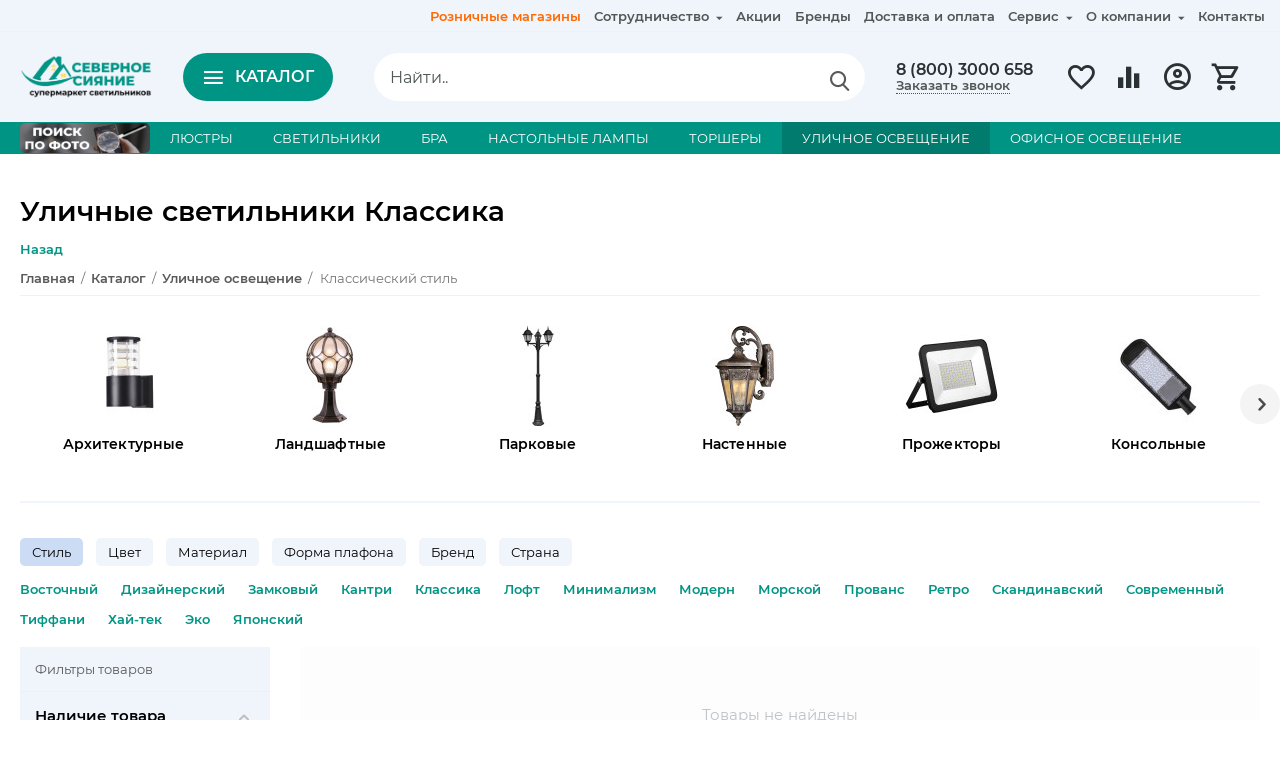

--- FILE ---
content_type: text/html; charset=utf-8
request_url: https://sev-sianie.ru/ulichnoe-osveschenie/klassika/
body_size: 59437
content:

<!DOCTYPE html>
<html 

    lang="ru"
    dir="ltr"
    class=""
>
<head>
<title>Купить классические уличные светильники – цены в каталоге, доставка</title>

<base href="https://sev-sianie.ru/" />
<meta http-equiv="Content-Type" content="text/html; charset=utf-8" data-ca-mode="" />
<meta name="viewport" content="initial-scale=1.0, width=device-width" />
<meta name="description" content="В продаже классические уличные светильники по доступным ценам с доставкой по всей России от интернет-магазина Северное сияние. Большой ассортимент, гарантия качества. ☎ 8 (800) 3000 658" />


    <meta name="keywords" content="" />


<meta name="format-detection" content="telephone=no">
<meta name="yandex-verification" content="29d6ecfbc4c369ac" />
<meta name="google-site-verification" content="NJsJAOfqtAAWRg619-_vUQrN7ttlGHi0Mq6B2SPgWsI" />


            <link rel="canonical" href="https://sev-sianie.ru/ulichnoe-osveschenie/klassika/" />
            



<meta property="og:type" content="website" />
<meta property="og:locale" content="ru_RU" />
<meta property="og:title" content="Купить классические уличные светильники – цены в каталоге, доставка" />
<meta property="og:description" content="В продаже классические уличные светильники по доступным ценам с доставкой по всей России от интернет-магазина Северное сияние. Большой ассортимент, гарантия качества. ☎ 8 (800) 3000 658" />
<meta property="og:url" content="https://sev-sianie.ru/ulichnoe-osveschenie/klassika/" />
    <meta property="og:image" content="https://sev-sianie.ru/images/detailed/8/ул_ос.png" />

<!-- Top.Mail.Ru counter -->
<script type="text/javascript">
var _tmr = window._tmr || (window._tmr = []);
_tmr.push({id: "3574829", type: "pageView", start: (new Date()).getTime()});
(function (d, w, id) {
  if (d.getElementById(id)) return;
  var ts = d.createElement("script"); ts.type = "text/javascript"; ts.async = true; ts.id = id;
  ts.src = "https://top-fwz1.mail.ru/js/code.js";
  var f = function () {var s = d.getElementsByTagName("script")[0]; s.parentNode.insertBefore(ts, s);};
  if (w.opera == "[object Opera]") { d.addEventListener("DOMContentLoaded", f, false); } else { f(); }
})(document, window, "tmr-code");
</script>
<noscript><div><img src="https://top-fwz1.mail.ru/counter?id=3574829;js=na" style="position:absolute;left:-9999px;" alt="Top.Mail.Ru" /></div></noscript>
<!-- /Top.Mail.Ru counter -->

<style>
#chatra.chatra--mobile-widget:not(.chatra--expanded) {
 bottom: 140px !important;

</style>
<!-- Chatra {literal} -->
<script>
    (function(d, w, c) {
        w.ChatraID = 'nNxtxH9fRXmWjpsCb';
        var s = d.createElement('script');
        w[c] = w[c] || function() {
            (w[c].q = w[c].q || []).push(arguments);
        };
        s.async = true;
        s.src = 'https://call.chatra.io/chatra.js';
        if (d.head) d.head.appendChild(s);
    })(document, window, 'Chatra');
</script>
<!-- /Chatra {/literal} -->


    <link href="https://sev-sianie.ru/images/logos/8/map-marker__2_.png" rel="shortcut icon" type="image/png" />


<link type="text/css" rel="stylesheet" href="https://sev-sianie.ru/var/cache/misc/assets/design/themes/abt__unitheme2/css/standalone.5e0e80eb2fe637f94c0c304b1598aabf.css?1768690450" />

<!-- Inline script moved to the bottom of the page -->
<!-- Inline script moved to the bottom of the page -->

<!-- Inline script moved to the bottom of the page -->
<!-- Inline script moved to the bottom of the page -->
<!-- Inline script moved to the bottom of the page -->

</head>

<body>
    
        
        <div class="ty-tygh  " id="tygh_container">

        <div id="ajax_overlay" class="ty-ajax-overlay"></div>
<div id="ajax_loading_box" class="ty-ajax-loading-box"></div>

        <div class="cm-notification-container notification-container">
</div>

        <div class="ty-helper-container " id="tygh_main_container">
            
                 
                
<div class="tygh-top-panel clearfix">
        <div class="container-fluid  top-grid">
                                            
                                        
                <div class="container-fluid-row">
<div class="row-fluid ">        <div class="span16 top-links-grid " >
                    <div class="top-quick-links ty-float-right">
                
    

        <div class="ty-text-links-wrapper">
        <span id="sw_text_links_594" class="ty-text-links-btn cm-combination visible-phone">
            <i class="ty-icon-short-list"></i>
            <i class="ty-icon-down-micro ty-text-links-btn__arrow"></i>
        </span>
    
        <ul id="text_links_594" class="ty-text-links cm-popup-box ty-text-links_show_inline">
                            <li class="ty-text-links__item ty-level-0 colored">
                    <a class="ty-text-links__a"
                                                    href="/magazin-v-pskove/"
                                                                    >
                        Розничные магазины
                    </a>
                                    </li>
                            <li class="ty-text-links__item ty-level-0 nmbmen">
                    <a class="ty-text-links__a"
                                                    href="/categories-catalog/"
                                                                    >
                        Каталог
                    </a>
                                    </li>
                            <li class="ty-text-links__item ty-level-0 pcbmen ty-text-links__subitems">
                    <a class="ty-text-links__a"
                                                                    >
                        Сотрудничество
                    </a>
                                            
    

    
        <ul  class="ty-text-links">
                            <li class="ty-text-links__item ty-level-1">
                    <a class="ty-text-links__a"
                                                    href="https://partners-design.sev-sianie.ru/"
                                                                            target="_blank"
                                            >
                        Дизайнерам
                    </a>
                                    </li>
                            <li class="ty-text-links__item ty-level-1">
                    <a class="ty-text-links__a"
                                                    href="/stroitelyam/"
                                                                    >
                        Строителям
                    </a>
                                    </li>
                            <li class="ty-text-links__item ty-level-1">
                    <a class="ty-text-links__a"
                                                    href="/elektrikam/"
                                                                    >
                        Электрикам
                    </a>
                                    </li>
                            <li class="ty-text-links__item ty-level-1">
                    <a class="ty-text-links__a"
                                                    href="/potolochnikam/"
                                                                    >
                        Потолочникам
                    </a>
                                    </li>
                    </ul>

    
                                    </li>
                            <li class="ty-text-links__item ty-level-0 nmbmen">
                    <a class="ty-text-links__a"
                                                    href="https://sev-sianie.ru/sale/"
                                                                    >
                        Распродажа
                    </a>
                                    </li>
                            <li class="ty-text-links__item ty-level-0">
                    <a class="ty-text-links__a"
                                                    href="/promotions/"
                                                                    >
                        Акции
                    </a>
                                    </li>
                            <li class="ty-text-links__item ty-level-0">
                    <a class="ty-text-links__a"
                                                    href="/brands/"
                                                                    >
                        Бренды
                    </a>
                                    </li>
                            <li class="ty-text-links__item ty-level-0 nmbmen">
                    <a class="ty-text-links__a"
                                                    href="/kalkulyator/"
                                                                    >
                        Калькулятор освещения
                    </a>
                                    </li>
                            <li class="ty-text-links__item ty-level-0 nmbmen">
                    <a class="ty-text-links__a"
                                                    href="/poisk-lyustry-po-foto/"
                                                                    >
                        Поиск по фото
                    </a>
                                    </li>
                            <li class="ty-text-links__item ty-level-0">
                    <a class="ty-text-links__a"
                                                    href="/oplata-i-dostavka/"
                                                                    >
                        Доставка и оплата
                    </a>
                                    </li>
                            <li class="ty-text-links__item ty-level-0 ty-text-links__subitems">
                    <a class="ty-text-links__a"
                                                                    >
                        Сервис
                    </a>
                                            
    

    
        <ul  class="ty-text-links">
                            <li class="ty-text-links__item ty-level-1">
                    <a class="ty-text-links__a"
                                                    href="https://design.sev-sianie.ru/"
                                                                            target="_blank"
                                            >
                        Разработка дизайн-проекта
                    </a>
                                    </li>
                            <li class="ty-text-links__item ty-level-1 pcbmen">
                    <a class="ty-text-links__a"
                                                    href="/kalkulyator/"
                                                                    >
                        Калькулятор освещения
                    </a>
                                    </li>
                            <li class="ty-text-links__item ty-level-1 pcbmen">
                    <a class="ty-text-links__a"
                                                    href="/poisk-lyustry-po-foto/"
                                                                    >
                        Поиск по фото
                    </a>
                                    </li>
                            <li class="ty-text-links__item ty-level-1">
                    <a class="ty-text-links__a"
                                                    href="/garantiya-i-remont"
                                                                    >
                        Гарантия и ремонт
                    </a>
                                    </li>
                            <li class="ty-text-links__item ty-level-1">
                    <a class="ty-text-links__a"
                                                    href="/sborka-i-ustanovka/"
                                                                    >
                        Сборка и установка
                    </a>
                                    </li>
                            <li class="ty-text-links__item ty-level-1">
                    <a class="ty-text-links__a"
                                                    href="/vozvrat-i-obmen/"
                                                                    >
                        Возврат и обмен
                    </a>
                                    </li>
                            <li class="ty-text-links__item ty-level-1">
                    <a class="ty-text-links__a"
                                                    href="/diskontnaya-programma/"
                                                                    >
                        Дисконтная программа
                    </a>
                                    </li>
                            <li class="ty-text-links__item ty-level-1">
                    <a class="ty-text-links__a"
                                                    href="/gift-certificates/"
                                                                    >
                        Подарочные сертификаты
                    </a>
                                    </li>
                    </ul>

    
                                    </li>
                            <li class="ty-text-links__item ty-level-0 ty-text-links__subitems">
                    <a class="ty-text-links__a"
                                                                    >
                        О компании
                    </a>
                                            
    

    
        <ul  class="ty-text-links">
                            <li class="ty-text-links__item ty-level-1">
                    <a class="ty-text-links__a"
                                                    href="/o-kompanii/"
                                                                    >
                        О нас
                    </a>
                                    </li>
                            <li class="ty-text-links__item ty-level-1">
                    <a class="ty-text-links__a"
                                                    href="/blog/"
                                                                    >
                        Блог
                    </a>
                                    </li>
                            <li class="ty-text-links__item ty-level-1">
                    <a class="ty-text-links__a"
                                                    href="https://sev-sianie.ru/otzyvy/?thread_id=26"
                                                                    >
                        Отзывы
                    </a>
                                    </li>
                            <li class="ty-text-links__item ty-level-1">
                    <a class="ty-text-links__a"
                                                    href="/vakansii/"
                                                                    >
                        Вакансии
                    </a>
                                    </li>
                    </ul>

    
                                    </li>
                            <li class="ty-text-links__item ty-level-0 pcbmen">
                    <a class="ty-text-links__a"
                                                    href="/kontakty/"
                                                                    >
                        Контакты
                    </a>
                                    </li>
                            <li class="ty-text-links__item ty-level-0 nmbmen ty-text-links__subitems">
                    <a class="ty-text-links__a"
                                                                    >
                        Сотрудничество
                    </a>
                                            
    

    
        <ul  class="ty-text-links">
                            <li class="ty-text-links__item ty-level-1">
                    <a class="ty-text-links__a"
                                                    href="/dizayneram/"
                                                                    >
                        Дизайнерам
                    </a>
                                    </li>
                            <li class="ty-text-links__item ty-level-1">
                    <a class="ty-text-links__a"
                                                    href="/stroitelyam/"
                                                                    >
                        Строителям
                    </a>
                                    </li>
                            <li class="ty-text-links__item ty-level-1">
                    <a class="ty-text-links__a"
                                                    href="/elektrikam/"
                                                                    >
                        Электрикам
                    </a>
                                    </li>
                            <li class="ty-text-links__item ty-level-1">
                    <a class="ty-text-links__a"
                                                    href="/potolochnikam/"
                                                                    >
                        Потолочникам
                    </a>
                                    </li>
                    </ul>

    
                                    </li>
                            <li class="ty-text-links__item ty-level-0 nmbmen">
                    <a class="ty-text-links__a"
                                                    href="/kontakty/"
                                                                    >
                        Контакты
                    </a>
                                    </li>
                    </ul>

        </div>
    
                    </div>
            </div>
</div>
    </div>
    
    </div>

</div>

<div class="tygh-header clearfix">
        <div class="container-fluid  header-grid default-header">
                                            
                                        
                                        
                                        
                                        
                                        
                <div class="container-fluid-row">
<div class="row-fluid ">        <div class="span2 top-logo-grid " >
                    <div class="top-logo ">
                <div class="ty-logo-container">
    
            <a href="https://sev-sianie.ru/" title="Интернет-магазин Северное Сияние">
        
    
<img loading=lazy  class="ty-pict  ty-logo-container__image  cm-image" id="det_img_1852842974"  src="https://sev-sianie.ru/images/logos/8/Лого_New2_черный_на_сайт.png"  />


    
            </a>
    </div>

                    </div>
            </div>

    
                                        
                
        <div class="span10 search-grid hidden-phone " >
                    <div class="hidden-phone ">
                <div class="ty-wysiwyg-content"  data-ca-live-editor-object-id="0" data-ca-live-editor-object-type=""><div class="catbtn"><i class="ut2-icon-outline-menu"></i>Каталог</div></div>
                    </div><!--fpc_exclude_8_1296-->                        <div class="top-search hidden-phone ">
                <a href="javascript:void(0);" rel="nofollow" onclick="$(this).parent().next().toggleClass('hidden');$(this).next().toggleClass('view');$(this).toggleClass('hidden');" class="ut2-btn-search"><i class="ut2-icon-search"></i></a>

<div class="ty-search-block">
    <form action="https://sev-sianie.ru/" name="search_form" method="get">
        <input type="hidden" name="match" value="all" />
        <input type="hidden" name="subcats" value="Y" />
        <input type="hidden" name="pcode_from_q" value="Y" />
        <input type="hidden" name="pshort" value="Y" />
        <input type="hidden" name="pfull" value="Y" />
        <input type="hidden" name="pname" value="Y" />
        <input type="hidden" name="pkeywords" value="Y" />
        <input type="hidden" name="search_performed" value="Y" />
        
        
<div id="live_reload_box">
    <!--live_reload_box--></div>


<div id="cp_ls_clear_search" class="cl-ls__cencel-btn" style="display: none;">
    <i class="ty-icon-cancel" data-inp-id=""></i>
</div>



        <input type="text" name="q" value="" id="search_input" title="Найти.." class="ty-search-block__input cm-hint" /><button title="Найти" class="ty-search-magnifier" type="submit"><i class="ut2-icon-search"></i></button>
<input type="hidden" name="dispatch" value="products.search" />
        
    <input type="hidden" name="security_hash" class="cm-no-hide-input" value="c0d19a245d5ce5c0e735d036b44bbf47" /></form>
</div>


                    </div>
            <!--end_fpc_exclude_8_1296-->
            </div>

    
                                        
                
        <div class="span4 top-phones " >
                    <div class="ty-wysiwyg-content"  data-ca-live-editor-object-id="0" data-ca-live-editor-object-type=""><div class="ut2-pn">
	<div class="ut2-pn__items">
		<a href="tel:8 (800) 3000 658">8 (800) 3000 658</a>
		<a href="tel:"></a>
	</div>
	<div class="ut2-pn__link">
		    




    
    

    <a id="opener_call_request_1298"
        class="cm-dialog-opener cm-dialog-auto-size "
         href="#"        data-ca-target-id="content_call_request_1298"
                data-ca-dialog-title="звонок"        
        rel="nofollow"
    >
                <span >Заказать звонок</span>
            </a>


<div class="hidden" id="content_call_request_1298" title="Заказать звонок">
        <div id="call_request_1298">

<form name="call_requests_form_main" id="form_call_request_1298" action="https://sev-sianie.ru/" method="post" class="cm-ajax cm-ajax-full-render cm-processing-personal-data" data-ca-processing-personal-data-without-click="true" >

<input type="hidden" name="result_ids" value="call_request_1298" />
<input type="hidden" name="return_url" value="index.php?dispatch=categories.view&amp;filter_page_id=1622&amp;category_id=730&amp;features_hash=373-261270" />
<input type="hidden" name="company_id" value="" />


<div class="ty-control-group">
    <label class="ty-control-group__title" for="call_data_call_request_1298_name">Ваше имя</label>
    <input id="call_data_call_request_1298_name" size="50" class="ty-input-text-full" type="text" name="call_data[name]" value="" />
</div>

<div class="ty-control-group">
    <label for="call_data_call_request_1298_phone" class="ty-control-group__title cm-mask-phone-label cm-required">Телефон</label>
    <input id="call_data_call_request_1298_phone" class="ty-input-text-full cm-mask-phone ty-inputmask-bdi" size="50" type="text" name="call_data[phone]" value="" data-enable-custom-mask="true" />
</div>


    <div class="ty-control-group">
        <label for="call_data_call_request_1298_convenient_time_from" class="ty-control-group__title">Удобное время</label>
        <bdi>
            <input id="call_data_call_request_1298_convenient_time_from" class="ty-input-text cm-cr-mask-time" size="6" type="text" name="call_data[time_from]" value="" placeholder="09:00" /> -
            <input id="call_data_call_request_1298_convenient_time_to" class="ty-input-text cm-cr-mask-time" size="6" type="text" name="call_data[time_to]" value="" placeholder="20:00" />
        </bdi>
    </div>






<div class="cm-block-add-subscribe">
</div>

<div class="buttons-container">
        
 
    <button  class="ty-btn__primary ty-btn__big cm-form-dialog-closer ty-btn ty-btn" type="submit" name="dispatch[call_requests.request]" ><span><span>Отправить</span></span></button>


</div>

<input type="hidden" name="security_hash" class="cm-no-hide-input" value="c0d19a245d5ce5c0e735d036b44bbf47" /></form>

<!--call_request_1298--></div>


</div>
	</div>
</div></div><!--fpc_exclude_59_1299-->                        <div class="top-buttons-grid hidden-phone ">
                
        <div class="ut2-compared-products" id="abt__ut2_compared_products">
        <a class="cm-tooltip ty-compare__a " href="https://sev-sianie.ru/compare/" rel="nofollow" title="Просмотреть Список сравнения"><i class="ut2-icon-baseline-equalizer"></i></a>
        <!--abt__ut2_compared_products--></div>

    <div class="ut2-wishlist-count nt" id="abt__ut2_wishlist_count">
        <a class="cm-tooltip ty-wishlist__a " href="https://sev-sianie.ru/wishlist/" rel="nofollow" title="Просмотреть список отложенных товаров"><i class="ut2-icon-baseline-favorite-border"></i><div class="dspnone"><i></i><div>Избранное</div></div></a>
        <!--abt__ut2_wishlist_count--></div>

                    </div>
            <!--end_fpc_exclude_59_1299--><!--fpc_exclude_64_1300-->                        <div class="ut2-top-my-account hidden-phone ">
                
<div class="ty-dropdown-box" id="account_info_1300">
    <div id="sw_dropdown_64" class="ty-dropdown-box__title cm-combination">
        <div>
            
                <a class="ac-title">
	                <i class="ut2-icon-outline-account-circle"></i>
                    <span >
											Войти
										
					<i class="ut2-icon-outline-expand_more"></i></span>
                </a>
            

        </div>
    </div>

    <div id="dropdown_64" class="cm-popup-box ty-dropdown-box__content hidden">

                <ul class="ty-account-info">
            
                            <li class="ty-account-info__item ty-dropdown-box__item"><a class="ty-account-info__a underlined" href="https://sev-sianie.ru/orders/" rel="nofollow">Заказы</a></li>
                                                        <li class="ty-account-info__item ty-dropdown-box__item"><a class="ty-account-info__a underlined" href="https://sev-sianie.ru/compare/" rel="nofollow">Список сравнения</a></li>
                            

<li class="ty-account-info__item ty-dropdown-box__item"><a class="ty-account-info__a" href="https://sev-sianie.ru/wishlist/" rel="nofollow">Избранное</a></li>
        </ul>

                    <div class="ty-account-info__orders updates-wrapper track-orders" id="track_orders_block_1300">
                <form action="https://sev-sianie.ru/" method="POST" class="cm-ajax cm-post cm-ajax-full-render" name="track_order_quick">
                    <input type="hidden" name="result_ids" value="track_orders_block_*" />
                    <input type="hidden" name="return_url" value="index.php?dispatch=categories.view&amp;filter_page_id=1622&amp;category_id=730&amp;features_hash=373-261270" />

                    <div class="ty-account-info__orders-txt">Отслеживание заказа</div>

                    <div class="ty-account-info__orders-input ty-control-group ty-input-append">
                        <label for="track_order_item1300" class="cm-required hidden">Отслеживание заказа</label>
                        <input type="text" size="20" class="ty-input-text cm-hint" id="track_order_item1300" name="track_data" value="Номер заказа/E-mail" />
                        <button title="Выполнить" class="ty-btn-go" type="submit"><i class="ty-btn-go__icon ty-icon-right-dir"></i></button>
<input type="hidden" name="dispatch" value="orders.track_request" />
                        
                    </div>
                <input type="hidden" name="security_hash" class="cm-no-hide-input" value="c0d19a245d5ce5c0e735d036b44bbf47" /></form>
                <!--track_orders_block_1300--></div>
        
        <div class="ty-account-info__buttons buttons-container">
                            <a href="https://sev-sianie.ru/login/?return_url=index.php%3Fdispatch%3Dcategories.view%26filter_page_id%3D1622%26category_id%3D730%26features_hash%3D373-261270" data-ca-target-id="login_block1300" class="cm-dialog-opener cm-dialog-auto-size ty-btn ty-btn__secondary" rel="nofollow">Войти</a><a href="https://sev-sianie.ru/profiles-add/" rel="nofollow" class="ty-btn ty-btn__primary">Регистрация</a>
                <div  id="login_block1300" class="hidden" title="Войти">
                    <div class="ty-login-popup">
                        


    <div id="popup1300_login_popup_form_container">
            <form name="popup1300_form" action="https://sev-sianie.ru/" method="post" class="cm-ajax cm-ajax-full-render">
                    <input type="hidden" name="result_ids" value="popup1300_login_popup_form_container" />
            <input type="hidden" name="login_block_id" value="popup1300" />
            <input type="hidden" name="quick_login" value="1" />
        
        <input type="hidden" name="return_url" value="index.php?dispatch=categories.view&amp;filter_page_id=1622&amp;category_id=730&amp;features_hash=373-261270" />
        <input type="hidden" name="redirect_url" value="index.php?dispatch=categories.view&amp;filter_page_id=1622&amp;category_id=730&amp;features_hash=373-261270" />

        
        <div class="ty-control-group">
            <label for="login_popup1300" class="ty-login__filed-label ty-control-group__label cm-required cm-trim cm-email">E-mail</label>
            <input type="text" id="login_popup1300" name="user_login" size="30" value="" class="ty-login__input cm-focus" />
        </div>

        <div class="ty-control-group ty-password-forgot ttg 
		">
            <label for="psw_popup1300" class="ty-login__filed-label ty-control-group__label ty-password-forgot__label cm-required">Пароль</label><a href="https://sev-sianie.ru/index.php?dispatch=auth.recover_password" class="ty-password-forgot__a"  tabindex="5">Забыли пароль?</a>
            <div style="position:relative;width: 100%;overflow: hidden;">
            <input type="password" id="psw_popup1300" name="password" size="30" value="" class="ty-login__input" maxlength="32" />
            <span class="ps_eye"></span>
            </div>
        </div>
		
	

                    
            <div class="ty-login-reglink ty-center">
                <a class="ty-login-reglink__a" href="https://sev-sianie.ru/profiles-add/" rel="nofollow">Создать учетную запись</a>
            </div>
        
        

        
            
                    Войти через соцсеть:
    <p class="ty-text-center">
    <input type="hidden" name="redirect_url" value="index.php?dispatch=categories.view&amp;filter_page_id=1622&amp;category_id=730&amp;features_hash=373-261270" /><a class="cm-login-provider ty-hybrid-auth__icon" data-idp="1" data-provider="vkontakte"><img src="https://sev-sianie.ru/design/themes/responsive/media/images/addons/hybrid_auth/icons/flat_32x32/vkontakte.png" title="vkontakte" alt="vkontakte" /></a><a class="cm-login-provider ty-hybrid-auth__icon" data-idp="2" data-provider="yandex"><img src="https://sev-sianie.ru/design/themes/responsive/media/images/addons/hybrid_auth/icons/flat_32x32/yandex.png" title="yandex" alt="yandex" /></a>    </p>
    


            <div class="buttons-container clearfix">
                <div class="ty-float-right">
                        
 
    <button  class="ty-btn__login ty-btn__secondary ty-btn" type="submit" name="dispatch[auth.login]" ><span><span>Войти</span></span></button>


                </div>
                <div class="ty-login__remember-me">
                    <label for="remember_me_popup1300" class="ty-login__remember-me-label"><input class="checkbox" type="checkbox" name="remember_me" id="remember_me_popup1300" value="Y" />Запомнить</label>
                </div>
            </div>
        

    <input type="hidden" name="security_hash" class="cm-no-hide-input" value="c0d19a245d5ce5c0e735d036b44bbf47" /></form>

    <!--popup1300_login_popup_form_container--></div>

                    </div>
                </div>
                    </div>
<!--account_info_1300--></div>
</div>
                    </div>
            <!--end_fpc_exclude_64_1300--><!--fpc_exclude_9_1301-->                        <div class="ut2-top-cart-content hidden-phone ">
                
    <div class="ty-dropdown-box" id="cart_status_1301">
        <div id="sw_dropdown_1301" class="ty-dropdown-box__title cm-combination">
        <a href="https://sev-sianie.ru/cart/" class="ac-title ty-hand">
            
                                    <i class="ut2-icon-outline-cart empty"><span class="ty-minicart-count ty-hand empty">0</span></i><span>Корзина<i class="ut2-icon-outline-expand_more"></i></span>
                            

        </a>
        </div>
        <div id="dropdown_1301" class="cm-popup-box ty-dropdown-box__content ty-dropdown-box__content--cart hidden">
            
                <div class="cm-cart-content cm-cart-content-thumb cm-cart-content-delete">
                        <div class="ty-cart-items">
                                                            <div class="ty-cart-items__empty ty-center">Корзина пуста</div>
                                                        
                            
                                                        

                            
                        </div>

                                            <div class="cm-cart-buttons ty-cart-content__buttons buttons-container hidden">
                            <div class="ty-float-left">
                                <a href="https://sev-sianie.ru/cart/" rel="nofollow" class="ty-btn ty-btn__secondary">Корзина</a>
                            </div>
                                                            <div class="ty-float-right">
                                                
 

    <a href="https://sev-sianie.ru/checkout/"  class="ty-btn ty-btn__primary " ><i class="ty-icon-ok"></i><span>Оформить заказ</span></a>


                                </div>
                                                    </div>
                    
                </div>
            

        </div>
    <!--cart_status_1301--></div>


                    </div>
            <!--end_fpc_exclude_9_1301-->
            </div>
</div>
    </div>
                                        
                <div class="container-fluid-row container-fluid-row-full-width top-menu-grid hidden-phone">
<div class="row-fluid ">        <div class="span16 " >
                    <div class="menbanner hidden-phone ">
                        <div class="ty-banner__image-wrapper">
        <a href="/poisk-lyustry-po-foto/" >        
    
<img loading=lazy  class="ty-pict    cm-image" id="det_img_425976885"  src="https://sev-sianie.ru/images/promo/1271/Group_9.jpg"  />


        </a>    </div>
    
                    </div><!--fpc_exclude_382_1294-->                        <div class="mnt hidden-phone ">
                
<div class="ut2-h__menu tbm-menu ut2-m-slider"><div class="ty-menu__wrapper"><a href="javascript:void(0);" onclick="$(this).next().toggleClass('view');$(this).toggleClass('open');" class="ty-menu__menu-btn m-button"><i class="ut2-icon-outline-menu"></i></a><ul class="ty-menu__items cm-responsive-menu"><li class="ty-menu__item cm-menu-item-responsive" data-subitems-count="5" data-settings-cols="5"><a class="ty-menu__item-toggle visible-phone cm-responsive-menu-toggle"><i class="ut2-icon-outline-expand_more"></i></a><a href="/lyustry/" class="ty-menu__item-link a-first-lvl childs"><span><bdi style="max-width: 100px">ЛЮСТРЫ</bdi>
	                        </span>
	                    </a>

                                                    
			                                                <div class="ty-menu__submenu" id="topmenu_382_1294_f588412f4561b1355017b5fee5599db7">
			                                                                                            
        <div class="ty-menu__submenu-items cm-responsive-menu-submenu  with-pic clearfix" style="min-height:490px">
            <div style="min-height:490px">
                

    
    <div class="ty-menu__submenu-col" style="width:20%">
                    <div class="second-lvl" data-elem-index="0">
                
                                <div class="ty-menu__submenu-item-header">
                    <a href="javascript:void(0)" class="ty-menu__submenu-link">                        <bdi>ТИП</bdi>
                    </a>
                                    </div>
                                    <a class="ty-menu__item-toggle visible-phone cm-responsive-menu-toggle">
                        <i class="ut2-icon-outline-expand_more"></i>
                    </a>
                    <div class="ty-menu__submenu" >
                                                    <div class="ty-menu__submenu-list cm-responsive-menu-submenu" >
                                                                
                                                                                                        <div class="ty-menu__submenu-item">
                                        <a href="/lyustry/potolochnye/" class="ty-menu__submenu-link">
                                            <bdi>Потолочные
                                                                                            </bdi>
                                        </a>
                                    </div>
                                                                                                        <div class="ty-menu__submenu-item">
                                        <a href="/lyustry/podvesnye/" class="ty-menu__submenu-link">
                                            <bdi>Подвесные
                                                                                            </bdi>
                                        </a>
                                    </div>
                                                                                                        <div class="ty-menu__submenu-item">
                                        <a href="/lyustry/lyustry-na-shtange/" class="ty-menu__submenu-link">
                                            <bdi>Люстры на штанге
                                                                                            </bdi>
                                        </a>
                                    </div>
                                                                                                        <div class="ty-menu__submenu-item">
                                        <a href="/lyustry/svetodiodnye/" class="ty-menu__submenu-link">
                                            <bdi>Светодиодные
                                                                                            </bdi>
                                        </a>
                                    </div>
                                                                                                        <div class="ty-menu__submenu-item">
                                        <a href="https://sev-sianie.ru/lyustry/hrustal-lumien-hall/" class="ty-menu__submenu-link">
                                            <bdi>Хрустальные
                                                                                            </bdi>
                                        </a>
                                    </div>
                                                                                                        <div class="ty-menu__submenu-item">
                                        <a href="/lyustry/dizaynerskie/" class="ty-menu__submenu-link">
                                            <bdi>Дизайнерские
                                                                                            </bdi>
                                        </a>
                                    </div>
                                                                                                        <div class="ty-menu__submenu-item">
                                        <a href="/lyustry/bolshie-lyustry/" class="ty-menu__submenu-link">
                                            <bdi>Большие
                                                                                            </bdi>
                                        </a>
                                    </div>
                                                                                                        <div class="ty-menu__submenu-item">
                                        <a href="/lyustry/kaskadnye/" class="ty-menu__submenu-link">
                                            <bdi>Каскадные
                                                                                            </bdi>
                                        </a>
                                    </div>
                                                                                                        <div class="ty-menu__submenu-item">
                                        <a href="/lyustry/lyustry-ventilyatory/" class="ty-menu__submenu-link">
                                            <bdi>Люстры-вентиляторы
                                                                                            </bdi>
                                        </a>
                                    </div>
                                                                

                            </div>
                                                                                                                        </div>
                            </div>
            </div>
    
    <div class="ty-menu__submenu-col" style="width:20%">
                    <div class="second-lvl" data-elem-index="1">
                
                                <div class="ty-menu__submenu-item-header">
                    <a href="javascript:void(0)" class="ty-menu__submenu-link">                        <bdi>СТИЛЬ</bdi>
                    </a>
                                    </div>
                                    <a class="ty-menu__item-toggle visible-phone cm-responsive-menu-toggle">
                        <i class="ut2-icon-outline-expand_more"></i>
                    </a>
                    <div class="ty-menu__submenu" >
                                                    <div class="ty-menu__submenu-list cm-responsive-menu-submenu" >
                                                                
                                                                                                        <div class="ty-menu__submenu-item">
                                        <a href="/lyustry/art-deko/" class="ty-menu__submenu-link">
                                            <bdi>Арт-деко
                                                                                            </bdi>
                                        </a>
                                    </div>
                                                                                                        <div class="ty-menu__submenu-item">
                                        <a href="/lyustry/dizaynerskie/" class="ty-menu__submenu-link">
                                            <bdi>Дизайнерский
                                                                                            </bdi>
                                        </a>
                                    </div>
                                                                                                        <div class="ty-menu__submenu-item">
                                        <a href="/lyustry/kantri/" class="ty-menu__submenu-link">
                                            <bdi>Кантри
                                                                                            </bdi>
                                        </a>
                                    </div>
                                                                                                        <div class="ty-menu__submenu-item">
                                        <a href="/lyustry/klassika/" class="ty-menu__submenu-link">
                                            <bdi>Классика
                                                                                            </bdi>
                                        </a>
                                    </div>
                                                                                                        <div class="ty-menu__submenu-item">
                                        <a href="/lyustry/loft/" class="ty-menu__submenu-link">
                                            <bdi>Лофт
                                                                                            </bdi>
                                        </a>
                                    </div>
                                                                                                        <div class="ty-menu__submenu-item">
                                        <a href="/lyustry/minimalizm/" class="ty-menu__submenu-link">
                                            <bdi>Минимализм
                                                                                            </bdi>
                                        </a>
                                    </div>
                                                                                                        <div class="ty-menu__submenu-item">
                                        <a href="/lyustry/modern/" class="ty-menu__submenu-link">
                                            <bdi>Модерн
                                                                                            </bdi>
                                        </a>
                                    </div>
                                                                                                        <div class="ty-menu__submenu-item">
                                        <a href="/lyustry/morskoy-stil/" class="ty-menu__submenu-link">
                                            <bdi>Морской
                                                                                            </bdi>
                                        </a>
                                    </div>
                                                                                                        <div class="ty-menu__submenu-item">
                                        <a href="/lyustry/neoklassika/" class="ty-menu__submenu-link">
                                            <bdi>Неоклассика
                                                                                            </bdi>
                                        </a>
                                    </div>
                                                                                                        <div class="ty-menu__submenu-item">
                                        <a href="/lyustry/provans/" class="ty-menu__submenu-link">
                                            <bdi>Прованс
                                                                                            </bdi>
                                        </a>
                                    </div>
                                                                                                        <div class="ty-menu__submenu-item">
                                        <a href="/lyustry/retro/" class="ty-menu__submenu-link">
                                            <bdi>Ретро
                                                                                            </bdi>
                                        </a>
                                    </div>
                                                                                                        <div class="ty-menu__submenu-item">
                                        <a href="/lyustry/skandinavskie/" class="ty-menu__submenu-link">
                                            <bdi>Скандинавский
                                                                                            </bdi>
                                        </a>
                                    </div>
                                                                                                        <div class="ty-menu__submenu-item">
                                        <a href="/lyustry/sovremennye/" class="ty-menu__submenu-link">
                                            <bdi>Современный
                                                                                            </bdi>
                                        </a>
                                    </div>
                                                                                                        <div class="ty-menu__submenu-item">
                                        <a href="/lyustry/tiffani/" class="ty-menu__submenu-link">
                                            <bdi>Тиффани
                                                                                            </bdi>
                                        </a>
                                    </div>
                                                                                                        <div class="ty-menu__submenu-item">
                                        <a href="/lyustry/floristika/" class="ty-menu__submenu-link">
                                            <bdi>Флористика
                                                                                            </bdi>
                                        </a>
                                    </div>
                                                                                                        <div class="ty-menu__submenu-item">
                                        <a href="/lyustry/hi-tech/" class="ty-menu__submenu-link">
                                            <bdi>Хай-тек
                                                                                            </bdi>
                                        </a>
                                    </div>
                                                                

                            </div>
                                                                                                                        </div>
                            </div>
            </div>
    
    <div class="ty-menu__submenu-col" style="width:20%">
                    <div class="second-lvl" data-elem-index="2">
                
                                <div class="ty-menu__submenu-item-header">
                    <a href="javascript:void(0)" class="ty-menu__submenu-link">                        <bdi>ЦВЕТ</bdi>
                    </a>
                                    </div>
                                    <a class="ty-menu__item-toggle visible-phone cm-responsive-menu-toggle">
                        <i class="ut2-icon-outline-expand_more"></i>
                    </a>
                    <div class="ty-menu__submenu" >
                                                    <div class="ty-menu__submenu-list cm-responsive-menu-submenu" >
                                                                
                                                                                                        <div class="ty-menu__submenu-item">
                                        <a href="/lyustry/antichnaya-bronza/" class="ty-menu__submenu-link">
                                            <bdi>Античная бронза
                                                                                            </bdi>
                                        </a>
                                    </div>
                                                                                                        <div class="ty-menu__submenu-item">
                                        <a href="/lyustry/belye/" class="ty-menu__submenu-link">
                                            <bdi>Белые
                                                                                            </bdi>
                                        </a>
                                    </div>
                                                                                                        <div class="ty-menu__submenu-item">
                                        <a href="/lyustry/bronza/" class="ty-menu__submenu-link">
                                            <bdi>Бронза
                                                                                            </bdi>
                                        </a>
                                    </div>
                                                                                                        <div class="ty-menu__submenu-item">
                                        <a href="/lyustry/golubye/" class="ty-menu__submenu-link">
                                            <bdi>Голубые
                                                                                            </bdi>
                                        </a>
                                    </div>
                                                                                                        <div class="ty-menu__submenu-item">
                                        <a href="/lyustry/zheltye/" class="ty-menu__submenu-link">
                                            <bdi>Желтые
                                                                                            </bdi>
                                        </a>
                                    </div>
                                                                                                        <div class="ty-menu__submenu-item">
                                        <a href="/lyustry/zelenye/" class="ty-menu__submenu-link">
                                            <bdi>Зеленые
                                                                                            </bdi>
                                        </a>
                                    </div>
                                                                                                        <div class="ty-menu__submenu-item">
                                        <a href="/lyustry/zolotye/" class="ty-menu__submenu-link">
                                            <bdi>Золото
                                                                                            </bdi>
                                        </a>
                                    </div>
                                                                                                        <div class="ty-menu__submenu-item">
                                        <a href="/lyustry/krasnye/" class="ty-menu__submenu-link">
                                            <bdi>Красные
                                                                                            </bdi>
                                        </a>
                                    </div>
                                                                                                        <div class="ty-menu__submenu-item">
                                        <a href="/lyustry/korichnevye/" class="ty-menu__submenu-link">
                                            <bdi>Коричневые
                                                                                            </bdi>
                                        </a>
                                    </div>
                                                                                                        <div class="ty-menu__submenu-item">
                                        <a href="/lyustry/oranzhevye/" class="ty-menu__submenu-link">
                                            <bdi>Оранжевые
                                                                                            </bdi>
                                        </a>
                                    </div>
                                                                                                        <div class="ty-menu__submenu-item">
                                        <a href="/lyustry/raznocvetnye/" class="ty-menu__submenu-link">
                                            <bdi>Разноцветные
                                                                                            </bdi>
                                        </a>
                                    </div>
                                                                                                        <div class="ty-menu__submenu-item">
                                        <a href="/lyustry/rozovye/" class="ty-menu__submenu-link">
                                            <bdi>Розовые
                                                                                            </bdi>
                                        </a>
                                    </div>
                                                                                                        <div class="ty-menu__submenu-item">
                                        <a href="/lyustry/serye/" class="ty-menu__submenu-link">
                                            <bdi>Серые
                                                                                            </bdi>
                                        </a>
                                    </div>
                                                                                                        <div class="ty-menu__submenu-item">
                                        <a href="/lyustry/sinie/" class="ty-menu__submenu-link">
                                            <bdi>Синие
                                                                                            </bdi>
                                        </a>
                                    </div>
                                                                                                        <div class="ty-menu__submenu-item">
                                        <a href="/lyustry/hrom/" class="ty-menu__submenu-link">
                                            <bdi>Хром
                                                                                            </bdi>
                                        </a>
                                    </div>
                                                                                                        <div class="ty-menu__submenu-item">
                                        <a href="/lyustry/chernye/" class="ty-menu__submenu-link">
                                            <bdi>Черные
                                                                                            </bdi>
                                        </a>
                                    </div>
                                                                

                            </div>
                                                                                                                        </div>
                            </div>
            </div>
    
    <div class="ty-menu__submenu-col" style="width:20%">
                    <div class="second-lvl" data-elem-index="3">
                
                                <div class="ty-menu__submenu-item-header">
                    <a href="javascript:void(0)" class="ty-menu__submenu-link">                        <bdi>МАТЕРИАЛ</bdi>
                    </a>
                                    </div>
                                    <a class="ty-menu__item-toggle visible-phone cm-responsive-menu-toggle">
                        <i class="ut2-icon-outline-expand_more"></i>
                    </a>
                    <div class="ty-menu__submenu" >
                                                    <div class="ty-menu__submenu-list cm-responsive-menu-submenu" >
                                                                
                                                                                                        <div class="ty-menu__submenu-item">
                                        <a href="/lyustry/derevyannye/" class="ty-menu__submenu-link">
                                            <bdi>Дерево
                                                                                            </bdi>
                                        </a>
                                    </div>
                                                                                                        <div class="ty-menu__submenu-item">
                                        <a href="/lyustry/keramicheskie/" class="ty-menu__submenu-link">
                                            <bdi>Керамика
                                                                                            </bdi>
                                        </a>
                                    </div>
                                                                                                        <div class="ty-menu__submenu-item">
                                        <a href="/lyustry/kozhanye/" class="ty-menu__submenu-link">
                                            <bdi>Кожа
                                                                                            </bdi>
                                        </a>
                                    </div>
                                                                                                        <div class="ty-menu__submenu-item">
                                        <a href="/lyustry/s-metallicheskimi-plafonami/" class="ty-menu__submenu-link">
                                            <bdi>Металл
                                                                                            </bdi>
                                        </a>
                                    </div>
                                                                                                        <div class="ty-menu__submenu-item">
                                        <a href="/lyustry/plastikovye/" class="ty-menu__submenu-link">
                                            <bdi>Пластик
                                                                                            </bdi>
                                        </a>
                                    </div>
                                                                                                        <div class="ty-menu__submenu-item">
                                        <a href="/lyustry/steklo/" class="ty-menu__submenu-link">
                                            <bdi>Стекло
                                                                                            </bdi>
                                        </a>
                                    </div>
                                                                                                        <div class="ty-menu__submenu-item">
                                        <a href="/lyustry/tkan/" class="ty-menu__submenu-link">
                                            <bdi>Ткань
                                                                                            </bdi>
                                        </a>
                                    </div>
                                                                                                        <div class="ty-menu__submenu-item">
                                        <a href="/lyustry/farforovye/" class="ty-menu__submenu-link">
                                            <bdi>Фарфор
                                                                                            </bdi>
                                        </a>
                                    </div>
                                                                                                        <div class="ty-menu__submenu-item">
                                        <a href="/lyustry/hrustalnye/" class="ty-menu__submenu-link">
                                            <bdi>Хрусталь
                                                                                            </bdi>
                                        </a>
                                    </div>
                                                                

                            </div>
                                                                                                                        </div>
                            </div>
            </div>
    
    <div class="ty-menu__submenu-col" style="width:20%">
                    <div class="second-lvl" data-elem-index="4">
                
                                <div class="ty-menu__submenu-item-header">
                    <a href="javascript:void(0)" class="ty-menu__submenu-link">                        <bdi>БРЕНД</bdi>
                    </a>
                                    </div>
                                    <a class="ty-menu__item-toggle visible-phone cm-responsive-menu-toggle">
                        <i class="ut2-icon-outline-expand_more"></i>
                    </a>
                    <div class="ty-menu__submenu" >
                                                    <div class="ty-menu__submenu-list cm-responsive-menu-submenu" >
                                                                
                                                                                                        <div class="ty-menu__submenu-item">
                                        <a href="/lyustry/lussole/" class="ty-menu__submenu-link">
                                            <bdi>Lussole
                                                                                            </bdi>
                                        </a>
                                    </div>
                                                                                                        <div class="ty-menu__submenu-item">
                                        <a href="/lyustry/seven-fires/" class="ty-menu__submenu-link">
                                            <bdi>Seven fires
                                                                                            </bdi>
                                        </a>
                                    </div>
                                                                                                        <div class="ty-menu__submenu-item">
                                        <a href="/lyustry/evoluce/" class="ty-menu__submenu-link">
                                            <bdi>Evoluce
                                                                                            </bdi>
                                        </a>
                                    </div>
                                                                                                        <div class="ty-menu__submenu-item">
                                        <a href="/lyustry/profit-light/" class="ty-menu__submenu-link">
                                            <bdi>Profit Light
                                                                                            </bdi>
                                        </a>
                                    </div>
                                                                                                        <div class="ty-menu__submenu-item">
                                        <a href="/lyustry/lightstar/" class="ty-menu__submenu-link">
                                            <bdi>Lightstar
                                                                                            </bdi>
                                        </a>
                                    </div>
                                                                                                        <div class="ty-menu__submenu-item">
                                        <a href="/lyustry/maytoni/" class="ty-menu__submenu-link">
                                            <bdi>Maytoni
                                                                                            </bdi>
                                        </a>
                                    </div>
                                                                                                        <div class="ty-menu__submenu-item">
                                        <a href="/lyustry/arte-lamp/" class="ty-menu__submenu-link">
                                            <bdi>Arte Lamp
                                                                                            </bdi>
                                        </a>
                                    </div>
                                                                                                        <div class="ty-menu__submenu-item">
                                        <a href="/lyustry/st-luce/" class="ty-menu__submenu-link">
                                            <bdi>ST Luce
                                                                                            </bdi>
                                        </a>
                                    </div>
                                                                                                        <div class="ty-menu__submenu-item">
                                        <a href="/lyustry/eurosvet/" class="ty-menu__submenu-link">
                                            <bdi>Eurosvet
                                                                                            </bdi>
                                        </a>
                                    </div>
                                                                                                        <div class="ty-menu__submenu-item">
                                        <a href="/lyustry/freya/" class="ty-menu__submenu-link">
                                            <bdi>Freya
                                                                                            </bdi>
                                        </a>
                                    </div>
                                                                                                        <div class="ty-menu__submenu-item">
                                        <a href="/lyustry/odeon-light/" class="ty-menu__submenu-link">
                                            <bdi>Odeon Light
                                                                                            </bdi>
                                        </a>
                                    </div>
                                                                                                        <div class="ty-menu__submenu-item">
                                        <a href="/lyustry/lumion/" class="ty-menu__submenu-link">
                                            <bdi>Lumion
                                                                                            </bdi>
                                        </a>
                                    </div>
                                                                                                        <div class="ty-menu__submenu-item">
                                        <a href="/lyustry/loft-it/" class="ty-menu__submenu-link">
                                            <bdi>Loft IT
                                                                                            </bdi>
                                        </a>
                                    </div>
                                                                                                        <div class="ty-menu__submenu-item">
                                        <a href="/lyustry/kink-light/" class="ty-menu__submenu-link">
                                            <bdi>Kink Light
                                                                                            </bdi>
                                        </a>
                                    </div>
                                                                                                        <div class="ty-menu__submenu-item">
                                        <a href="/lyustry/vitaluce/" class="ty-menu__submenu-link">
                                            <bdi>Vitaluce
                                                                                            </bdi>
                                        </a>
                                    </div>
                                                                

                            </div>
                                                                                                                        </div>
                            </div>
            </div>

    <div class="ut2-mwi-html right_top hidden-phone"><p><a href="/kalkulyator/"><img src="https://sev-sianie.ru/images/companies/1/%D1%83%D0%B7%D0%BD%D0%B0%D1%82%D1%8C%20%D0%BC%D0%BE%D1%89%D0%BD%D0%BE%D1%81%D1%82%D1%8C%20%D0%BE%D1%81%D0%B2%D0%B5%D1%89%D0%B5%D0%BD%D0%B8%D1%8F%20%283%29%20%281%29.jpg?1676648379963" alt="" width="270" height="270" /></a></p></div>


<!-- Inline script moved to the bottom of the page -->
            </div>
        </div>
    


                            
                                </div>
			                
                                            </li>
                <li class="ty-menu__item cm-menu-item-responsive" data-subitems-count="5" data-settings-cols="5"><a class="ty-menu__item-toggle visible-phone cm-responsive-menu-toggle"><i class="ut2-icon-outline-expand_more"></i></a><a href="/svetilniki/" class="ty-menu__item-link a-first-lvl childs"><span><bdi style="max-width: 100px">СВЕТИЛЬНИКИ</bdi>
	                        </span>
	                    </a>

                                                    
			                                                <div class="ty-menu__submenu" id="topmenu_382_1294_ef7ad4d2a77f9aaf1fad53af6bdf1309">
			                                                                                            
        <div class="ty-menu__submenu-items cm-responsive-menu-submenu  with-pic clearfix" style="min-height:490px">
            <div style="min-height:490px">
                

    
    <div class="ty-menu__submenu-col" style="width:20%">
                    <div class="second-lvl" data-elem-index="0">
                
                                <div class="ty-menu__submenu-item-header">
                    <a href="javascript:void(0)" class="ty-menu__submenu-link">                        <bdi>ТИП</bdi>
                    </a>
                                    </div>
                                    <a class="ty-menu__item-toggle visible-phone cm-responsive-menu-toggle">
                        <i class="ut2-icon-outline-expand_more"></i>
                    </a>
                    <div class="ty-menu__submenu" >
                                                    <div class="ty-menu__submenu-list cm-responsive-menu-submenu" >
                                                                
                                                                                                        <div class="ty-menu__submenu-item">
                                        <a href="/svetilniki/potolochnye/" class="ty-menu__submenu-link">
                                            <bdi>Потолочные
                                                                                            </bdi>
                                        </a>
                                    </div>
                                                                                                        <div class="ty-menu__submenu-item">
                                        <a href="/svetilniki/podvesnye/" class="ty-menu__submenu-link">
                                            <bdi>Подвесные
                                                                                            </bdi>
                                        </a>
                                    </div>
                                                                                                        <div class="ty-menu__submenu-item">
                                        <a href="/svetilniki/tochechnye-svetilniki/" class="ty-menu__submenu-link">
                                            <bdi>Точечные
                                                                                            </bdi>
                                        </a>
                                    </div>
                                                                                                        <div class="ty-menu__submenu-item">
                                        <a href="/svetilniki/vstraivaemye-svetilniki/" class="ty-menu__submenu-link">
                                            <bdi>Встраиваемые
                                                                                            </bdi>
                                        </a>
                                    </div>
                                                                                                        <div class="ty-menu__submenu-item">
                                        <a href="/svetilniki/nakladnye-svetilniki/" class="ty-menu__submenu-link">
                                            <bdi>Накладные
                                                                                            </bdi>
                                        </a>
                                    </div>
                                                                                                        <div class="ty-menu__submenu-item">
                                        <a href="/svetilniki/nastennye/" class="ty-menu__submenu-link">
                                            <bdi>Настенные
                                                                                            </bdi>
                                        </a>
                                    </div>
                                                                                                        <div class="ty-menu__submenu-item">
                                        <a href="/svetilniki/nastenno-potolochnye/" class="ty-menu__submenu-link">
                                            <bdi>Настенно-потолочные
                                                                                            </bdi>
                                        </a>
                                    </div>
                                                                                                        <div class="ty-menu__submenu-item">
                                        <a href="/svetilniki/nochniki/" class="ty-menu__submenu-link">
                                            <bdi>Ночники
                                                                                            </bdi>
                                        </a>
                                    </div>
                                                                                                        <div class="ty-menu__submenu-item">
                                        <a href="/svetilniki/mebelnye/" class="ty-menu__submenu-link">
                                            <bdi>Мебельные
                                                                                            </bdi>
                                        </a>
                                    </div>
                                                                                                        <div class="ty-menu__submenu-item">
                                        <a href="/svetilniki/dlya-rasteniy/" class="ty-menu__submenu-link">
                                            <bdi>Для растений
                                                                                            </bdi>
                                        </a>
                                    </div>
                                                                                                        <div class="ty-menu__submenu-item">
                                        <a href="/svetilniki/baktericidnye-svetilniki-i-obluchateli/" class="ty-menu__submenu-link">
                                            <bdi>Бактерицидные светильники и облучатели
                                                                                            </bdi>
                                        </a>
                                    </div>
                                                                

                            </div>
                                                                                                                        </div>
                            </div>
            </div>
    
    <div class="ty-menu__submenu-col" style="width:20%">
                    <div class="second-lvl" data-elem-index="1">
                
                                <div class="ty-menu__submenu-item-header">
                    <a href="javascript:void(0)" class="ty-menu__submenu-link">                        <bdi>СТИЛЬ</bdi>
                    </a>
                                    </div>
                                    <a class="ty-menu__item-toggle visible-phone cm-responsive-menu-toggle">
                        <i class="ut2-icon-outline-expand_more"></i>
                    </a>
                    <div class="ty-menu__submenu" >
                                                    <div class="ty-menu__submenu-list cm-responsive-menu-submenu" >
                                                                
                                                                                                        <div class="ty-menu__submenu-item">
                                        <a href="/svetilniki/amerikanskiy-stil/" class="ty-menu__submenu-link">
                                            <bdi>Американский
                                                                                            </bdi>
                                        </a>
                                    </div>
                                                                                                        <div class="ty-menu__submenu-item">
                                        <a href="/svetilniki/art-deko/" class="ty-menu__submenu-link">
                                            <bdi>Арт-деко
                                                                                            </bdi>
                                        </a>
                                    </div>
                                                                                                        <div class="ty-menu__submenu-item">
                                        <a href="/svetilniki/vostochnyy-stil/" class="ty-menu__submenu-link">
                                            <bdi>Восточный
                                                                                            </bdi>
                                        </a>
                                    </div>
                                                                                                        <div class="ty-menu__submenu-item">
                                        <a href="/svetilniki/dizaynerskie/" class="ty-menu__submenu-link">
                                            <bdi>Дизайнерский
                                                                                            </bdi>
                                        </a>
                                    </div>
                                                                                                        <div class="ty-menu__submenu-item">
                                        <a href="/svetilniki/zamkovyy-stil/" class="ty-menu__submenu-link">
                                            <bdi>Замковый
                                                                                            </bdi>
                                        </a>
                                    </div>
                                                                                                        <div class="ty-menu__submenu-item">
                                        <a href="/svetilniki/kantri/" class="ty-menu__submenu-link">
                                            <bdi>Кантри
                                                                                            </bdi>
                                        </a>
                                    </div>
                                                                                                        <div class="ty-menu__submenu-item">
                                        <a href="/svetilniki/klassika/" class="ty-menu__submenu-link">
                                            <bdi>Классика
                                                                                            </bdi>
                                        </a>
                                    </div>
                                                                                                        <div class="ty-menu__submenu-item">
                                        <a href="/svetilniki/loft/" class="ty-menu__submenu-link">
                                            <bdi>Лофт
                                                                                            </bdi>
                                        </a>
                                    </div>
                                                                                                        <div class="ty-menu__submenu-item">
                                        <a href="/svetilniki/minimalizm/" class="ty-menu__submenu-link">
                                            <bdi>Минимализм
                                                                                            </bdi>
                                        </a>
                                    </div>
                                                                                                        <div class="ty-menu__submenu-item">
                                        <a href="/svetilniki/modern/" class="ty-menu__submenu-link">
                                            <bdi>Модерн
                                                                                            </bdi>
                                        </a>
                                    </div>
                                                                                                        <div class="ty-menu__submenu-item">
                                        <a href="/svetilniki/morskoy-stil/" class="ty-menu__submenu-link">
                                            <bdi>Морской
                                                                                            </bdi>
                                        </a>
                                    </div>
                                                                                                        <div class="ty-menu__submenu-item">
                                        <a href="/svetilniki/neoklassika/" class="ty-menu__submenu-link">
                                            <bdi>Неоклассика
                                                                                            </bdi>
                                        </a>
                                    </div>
                                                                                                        <div class="ty-menu__submenu-item">
                                        <a href="/svetilniki/provans/" class="ty-menu__submenu-link">
                                            <bdi>Прованс
                                                                                            </bdi>
                                        </a>
                                    </div>
                                                                                                        <div class="ty-menu__submenu-item">
                                        <a href="/svetilniki/retro/" class="ty-menu__submenu-link">
                                            <bdi>Ретро
                                                                                            </bdi>
                                        </a>
                                    </div>
                                                                                                        <div class="ty-menu__submenu-item">
                                        <a href="/svetilniki/skandinavskiy-stil/" class="ty-menu__submenu-link">
                                            <bdi>Скандинавский
                                                                                            </bdi>
                                        </a>
                                    </div>
                                                                                                        <div class="ty-menu__submenu-item">
                                        <a href="/svetilniki/sovremennye/" class="ty-menu__submenu-link">
                                            <bdi>Современный
                                                                                            </bdi>
                                        </a>
                                    </div>
                                                                                                        <div class="ty-menu__submenu-item">
                                        <a href="/svetilniki/tiffani/" class="ty-menu__submenu-link">
                                            <bdi>Тиффани
                                                                                            </bdi>
                                        </a>
                                    </div>
                                                                                                        <div class="ty-menu__submenu-item">
                                        <a href="/svetilniki/floristika/" class="ty-menu__submenu-link">
                                            <bdi>Флористика
                                                                                            </bdi>
                                        </a>
                                    </div>
                                                                                                        <div class="ty-menu__submenu-item">
                                        <a href="/svetilniki/hi-tech/" class="ty-menu__submenu-link">
                                            <bdi>Хай-тек
                                                                                            </bdi>
                                        </a>
                                    </div>
                                                                                                        <div class="ty-menu__submenu-item">
                                        <a href="/svetilniki/eko/" class="ty-menu__submenu-link">
                                            <bdi>Эко
                                                                                            </bdi>
                                        </a>
                                    </div>
                                                                                                        <div class="ty-menu__submenu-item">
                                        <a href="/svetilniki/yaponskiy-stil/" class="ty-menu__submenu-link">
                                            <bdi>Японский
                                                                                            </bdi>
                                        </a>
                                    </div>
                                                                

                            </div>
                                                                                                                        </div>
                            </div>
            </div>
    
    <div class="ty-menu__submenu-col" style="width:20%">
                    <div class="second-lvl" data-elem-index="2">
                
                                <div class="ty-menu__submenu-item-header">
                    <a href="javascript:void(0)" class="ty-menu__submenu-link">                        <bdi>ЦВЕТ</bdi>
                    </a>
                                    </div>
                                    <a class="ty-menu__item-toggle visible-phone cm-responsive-menu-toggle">
                        <i class="ut2-icon-outline-expand_more"></i>
                    </a>
                    <div class="ty-menu__submenu" >
                                                    <div class="ty-menu__submenu-list cm-responsive-menu-submenu" >
                                                                
                                                                                                        <div class="ty-menu__submenu-item">
                                        <a href="/svetilniki/antichnaya-bronza/" class="ty-menu__submenu-link">
                                            <bdi>Античная бронза
                                                                                            </bdi>
                                        </a>
                                    </div>
                                                                                                        <div class="ty-menu__submenu-item">
                                        <a href="/svetilniki/bezhevyy/" class="ty-menu__submenu-link">
                                            <bdi>Бежевые
                                                                                            </bdi>
                                        </a>
                                    </div>
                                                                                                        <div class="ty-menu__submenu-item">
                                        <a href="/svetilniki/belyy/" class="ty-menu__submenu-link">
                                            <bdi>Белые
                                                                                            </bdi>
                                        </a>
                                    </div>
                                                                                                        <div class="ty-menu__submenu-item">
                                        <a href="/svetilniki/bordovyy/" class="ty-menu__submenu-link">
                                            <bdi>Бордовые
                                                                                            </bdi>
                                        </a>
                                    </div>
                                                                                                        <div class="ty-menu__submenu-item">
                                        <a href="/svetilniki/bronza/" class="ty-menu__submenu-link">
                                            <bdi>Бронза
                                                                                            </bdi>
                                        </a>
                                    </div>
                                                                                                        <div class="ty-menu__submenu-item">
                                        <a href="/svetilniki/goluboy/" class="ty-menu__submenu-link">
                                            <bdi>Голубые
                                                                                            </bdi>
                                        </a>
                                    </div>
                                                                                                        <div class="ty-menu__submenu-item">
                                        <a href="/svetilniki/zheltyy/" class="ty-menu__submenu-link">
                                            <bdi>Желтые
                                                                                            </bdi>
                                        </a>
                                    </div>
                                                                                                        <div class="ty-menu__submenu-item">
                                        <a href="/svetilniki/zelenyy/" class="ty-menu__submenu-link">
                                            <bdi>Зеленые
                                                                                            </bdi>
                                        </a>
                                    </div>
                                                                                                        <div class="ty-menu__submenu-item">
                                        <a href="/svetilniki/zoloto/" class="ty-menu__submenu-link">
                                            <bdi>Золото
                                                                                            </bdi>
                                        </a>
                                    </div>
                                                                                                        <div class="ty-menu__submenu-item">
                                        <a href="/svetilniki/korichnevyy/" class="ty-menu__submenu-link">
                                            <bdi>Коричневые
                                                                                            </bdi>
                                        </a>
                                    </div>
                                                                                                        <div class="ty-menu__submenu-item">
                                        <a href="/svetilniki/krasnyy/" class="ty-menu__submenu-link">
                                            <bdi>Красные
                                                                                            </bdi>
                                        </a>
                                    </div>
                                                                                                        <div class="ty-menu__submenu-item">
                                        <a href="/svetilniki/mramornyy/" class="ty-menu__submenu-link">
                                            <bdi>Мраморные
                                                                                            </bdi>
                                        </a>
                                    </div>
                                                                                                        <div class="ty-menu__submenu-item">
                                        <a href="/svetilniki/oranzhevyy/" class="ty-menu__submenu-link">
                                            <bdi>Оранжевые
                                                                                            </bdi>
                                        </a>
                                    </div>
                                                                                                        <div class="ty-menu__submenu-item">
                                        <a href="/svetilniki/raznocvetnyy/" class="ty-menu__submenu-link">
                                            <bdi>Разноцветные
                                                                                            </bdi>
                                        </a>
                                    </div>
                                                                                                        <div class="ty-menu__submenu-item">
                                        <a href="/svetilniki/rozovyy/" class="ty-menu__submenu-link">
                                            <bdi>Розовые
                                                                                            </bdi>
                                        </a>
                                    </div>
                                                                                                        <div class="ty-menu__submenu-item">
                                        <a href="/svetilniki/seryy/" class="ty-menu__submenu-link">
                                            <bdi>Серые
                                                                                            </bdi>
                                        </a>
                                    </div>
                                                                                                        <div class="ty-menu__submenu-item">
                                        <a href="/svetilniki/sirenevyy/" class="ty-menu__submenu-link">
                                            <bdi>Сиреневые
                                                                                            </bdi>
                                        </a>
                                    </div>
                                                                                                        <div class="ty-menu__submenu-item">
                                        <a href="/svetilniki/hrom/" class="ty-menu__submenu-link">
                                            <bdi>Хром
                                                                                            </bdi>
                                        </a>
                                    </div>
                                                                                                        <div class="ty-menu__submenu-item">
                                        <a href="/svetilniki/chernyy/" class="ty-menu__submenu-link">
                                            <bdi>Черные
                                                                                            </bdi>
                                        </a>
                                    </div>
                                                                

                            </div>
                                                                                                                        </div>
                            </div>
            </div>
    
    <div class="ty-menu__submenu-col" style="width:20%">
                    <div class="second-lvl" data-elem-index="3">
                
                                <div class="ty-menu__submenu-item-header">
                    <a href="javascript:void(0)" class="ty-menu__submenu-link">                        <bdi>МАТЕРИАЛ</bdi>
                    </a>
                                    </div>
                                    <a class="ty-menu__item-toggle visible-phone cm-responsive-menu-toggle">
                        <i class="ut2-icon-outline-expand_more"></i>
                    </a>
                    <div class="ty-menu__submenu" >
                                                    <div class="ty-menu__submenu-list cm-responsive-menu-submenu" >
                                                                
                                                                                                        <div class="ty-menu__submenu-item">
                                        <a href="/svetilniki/akril/" class="ty-menu__submenu-link">
                                            <bdi>Акрил
                                                                                            </bdi>
                                        </a>
                                    </div>
                                                                                                        <div class="ty-menu__submenu-item">
                                        <a href="/svetilniki/beton/" class="ty-menu__submenu-link">
                                            <bdi>Бетон
                                                                                            </bdi>
                                        </a>
                                    </div>
                                                                                                        <div class="ty-menu__submenu-item">
                                        <a href="/svetilniki/gips/" class="ty-menu__submenu-link">
                                            <bdi>Гипс
                                                                                            </bdi>
                                        </a>
                                    </div>
                                                                                                        <div class="ty-menu__submenu-item">
                                        <a href="/svetilniki/derevo/" class="ty-menu__submenu-link">
                                            <bdi>Дерево
                                                                                            </bdi>
                                        </a>
                                    </div>
                                                                                                        <div class="ty-menu__submenu-item">
                                        <a href="/svetilniki/kamen/" class="ty-menu__submenu-link">
                                            <bdi>Камень
                                                                                            </bdi>
                                        </a>
                                    </div>
                                                                                                        <div class="ty-menu__submenu-item">
                                        <a href="/svetilniki/keramika/" class="ty-menu__submenu-link">
                                            <bdi>Керамика
                                                                                            </bdi>
                                        </a>
                                    </div>
                                                                                                        <div class="ty-menu__submenu-item">
                                        <a href="/svetilniki/kozha/" class="ty-menu__submenu-link">
                                            <bdi>Кожа
                                                                                            </bdi>
                                        </a>
                                    </div>
                                                                                                        <div class="ty-menu__submenu-item">
                                        <a href="/svetilniki/metall/" class="ty-menu__submenu-link">
                                            <bdi>Металл
                                                                                            </bdi>
                                        </a>
                                    </div>
                                                                                                        <div class="ty-menu__submenu-item">
                                        <a href="/svetilniki/mramor/" class="ty-menu__submenu-link">
                                            <bdi>Мрамор
                                                                                            </bdi>
                                        </a>
                                    </div>
                                                                                                        <div class="ty-menu__submenu-item">
                                        <a href="/svetilniki/plastik/" class="ty-menu__submenu-link">
                                            <bdi>Пластик
                                                                                            </bdi>
                                        </a>
                                    </div>
                                                                                                        <div class="ty-menu__submenu-item">
                                        <a href="/svetilniki/steklo/" class="ty-menu__submenu-link">
                                            <bdi>Стекло
                                                                                            </bdi>
                                        </a>
                                    </div>
                                                                                                        <div class="ty-menu__submenu-item">
                                        <a href="/svetilniki/tkan/" class="ty-menu__submenu-link">
                                            <bdi>Ткань
                                                                                            </bdi>
                                        </a>
                                    </div>
                                                                                                        <div class="ty-menu__submenu-item">
                                        <a href="/svetilniki/farfor/" class="ty-menu__submenu-link">
                                            <bdi>Фарфор
                                                                                            </bdi>
                                        </a>
                                    </div>
                                                                                                        <div class="ty-menu__submenu-item">
                                        <a href="/svetilniki/hrustal/" class="ty-menu__submenu-link">
                                            <bdi>Хрусталь
                                                                                            </bdi>
                                        </a>
                                    </div>
                                                                

                            </div>
                                                                                                                        </div>
                            </div>
            </div>
    
    <div class="ty-menu__submenu-col" style="width:20%">
                    <div class="second-lvl" data-elem-index="4">
                
                                <div class="ty-menu__submenu-item-header">
                    <a href="javascript:void(0)" class="ty-menu__submenu-link">                        <bdi>БРЕНД</bdi>
                    </a>
                                    </div>
                                    <a class="ty-menu__item-toggle visible-phone cm-responsive-menu-toggle">
                        <i class="ut2-icon-outline-expand_more"></i>
                    </a>
                    <div class="ty-menu__submenu" >
                                                    <div class="ty-menu__submenu-list cm-responsive-menu-submenu" >
                                                                
                                                                                                        <div class="ty-menu__submenu-item">
                                        <a href="/svetilniki/arte-lamp/" class="ty-menu__submenu-link">
                                            <bdi>Arte Lamp
                                                                                            </bdi>
                                        </a>
                                    </div>
                                                                                                        <div class="ty-menu__submenu-item">
                                        <a href="/svetilniki/novotech/" class="ty-menu__submenu-link">
                                            <bdi>Novotech
                                                                                            </bdi>
                                        </a>
                                    </div>
                                                                                                        <div class="ty-menu__submenu-item">
                                        <a href="/svetilniki/maytoni/" class="ty-menu__submenu-link">
                                            <bdi>Maytoni
                                                                                            </bdi>
                                        </a>
                                    </div>
                                                                                                        <div class="ty-menu__submenu-item">
                                        <a href="/svetilniki/era/" class="ty-menu__submenu-link">
                                            <bdi>ЭРА
                                                                                            </bdi>
                                        </a>
                                    </div>
                                                                                                        <div class="ty-menu__submenu-item">
                                        <a href="/svetilniki/nowodvorski/" class="ty-menu__submenu-link">
                                            <bdi>Nowodvorski
                                                                                            </bdi>
                                        </a>
                                    </div>
                                                                                                        <div class="ty-menu__submenu-item">
                                        <a href="/svetilniki/feron/" class="ty-menu__submenu-link">
                                            <bdi>Feron
                                                                                            </bdi>
                                        </a>
                                    </div>
                                                                                                        <div class="ty-menu__submenu-item">
                                        <a href="/svetilniki/odeon-light/" class="ty-menu__submenu-link">
                                            <bdi>Odeon Light
                                                                                            </bdi>
                                        </a>
                                    </div>
                                                                                                        <div class="ty-menu__submenu-item">
                                        <a href="/svetilniki/eurosvet/" class="ty-menu__submenu-link">
                                            <bdi>Eurosvet
                                                                                            </bdi>
                                        </a>
                                    </div>
                                                                                                        <div class="ty-menu__submenu-item">
                                        <a href="/svetilniki/eglo/" class="ty-menu__submenu-link">
                                            <bdi>Eglo
                                                                                            </bdi>
                                        </a>
                                    </div>
                                                                                                        <div class="ty-menu__submenu-item">
                                        <a href="/svetilniki/lightstar/" class="ty-menu__submenu-link">
                                            <bdi>Lightstar
                                                                                            </bdi>
                                        </a>
                                    </div>
                                                                                                        <div class="ty-menu__submenu-item">
                                        <a href="/svetilniki/st-luce/" class="ty-menu__submenu-link">
                                            <bdi>ST Luce
                                                                                            </bdi>
                                        </a>
                                    </div>
                                                                                                        <div class="ty-menu__submenu-item">
                                        <a href="/svetilniki/elektrostandard/" class="ty-menu__submenu-link">
                                            <bdi>Elektrostandard
                                                                                            </bdi>
                                        </a>
                                    </div>
                                                                                                        <div class="ty-menu__submenu-item">
                                        <a href="/svetilniki/uniel/" class="ty-menu__submenu-link">
                                            <bdi>Uniel
                                                                                            </bdi>
                                        </a>
                                    </div>
                                                                                                        <div class="ty-menu__submenu-item">
                                        <a href="/svetilniki/sonex/" class="ty-menu__submenu-link">
                                            <bdi>Sonex
                                                                                            </bdi>
                                        </a>
                                    </div>
                                                                

                            </div>
                                                                                                                        </div>
                            </div>
            </div>

    <div class="ut2-mwi-html right_top hidden-phone"><p><a href="/kalkulyator/"><img src="https://sev-sianie.ru/images/companies/1/%D1%83%D0%B7%D0%BD%D0%B0%D1%82%D1%8C%20%D0%BC%D0%BE%D1%89%D0%BD%D0%BE%D1%81%D1%82%D1%8C%20%D0%BE%D1%81%D0%B2%D0%B5%D1%89%D0%B5%D0%BD%D0%B8%D1%8F%20%284%29.jpg?1676648410964" alt="" width="270" height="270" /></a></p></div>



            </div>
        </div>
    


                            
                                </div>
			                
                                            </li>
                <li class="ty-menu__item cm-menu-item-responsive" data-subitems-count="5" data-settings-cols="5"><a class="ty-menu__item-toggle visible-phone cm-responsive-menu-toggle"><i class="ut2-icon-outline-expand_more"></i></a><a href="/bra-i-podsvetki/" class="ty-menu__item-link a-first-lvl childs"><span><bdi style="max-width: 100px">БРА</bdi>
	                        </span>
	                    </a>

                                                    
			                                                <div class="ty-menu__submenu" id="topmenu_382_1294_f271da7a93295bfd750ddc564bb22c96">
			                                                                                            
        <div class="ty-menu__submenu-items cm-responsive-menu-submenu  clearfix" style="min-height:490px">
            <div style="min-height:490px">
                

    
    <div class="ty-menu__submenu-col" style="width:20%">
                    <div class="second-lvl" data-elem-index="0">
                
                                <div class="ty-menu__submenu-item-header">
                    <a href="javascript:void(0)" class="ty-menu__submenu-link">                        <bdi>ТИП</bdi>
                    </a>
                                    </div>
                                    <a class="ty-menu__item-toggle visible-phone cm-responsive-menu-toggle">
                        <i class="ut2-icon-outline-expand_more"></i>
                    </a>
                    <div class="ty-menu__submenu" >
                                                    <div class="ty-menu__submenu-list cm-responsive-menu-submenu" >
                                                                
                                                                                                        <div class="ty-menu__submenu-item">
                                        <a href="/bra-i-podsvetki/s-1-plafonom/" class="ty-menu__submenu-link">
                                            <bdi>С 1 плафоном
                                                                                            </bdi>
                                        </a>
                                    </div>
                                                                                                        <div class="ty-menu__submenu-item">
                                        <a href="/bra-i-podsvetki/s-2-plafonami/" class="ty-menu__submenu-link">
                                            <bdi>С 2 плафонами
                                                                                            </bdi>
                                        </a>
                                    </div>
                                                                                                        <div class="ty-menu__submenu-item">
                                        <a href="/bra-i-podsvetki/svetodiodnye/" class="ty-menu__submenu-link">
                                            <bdi>Светодиодные
                                                                                            </bdi>
                                        </a>
                                    </div>
                                                                                                        <div class="ty-menu__submenu-item">
                                        <a href="/bra-i-podsvetki/gibkie-bra/" class="ty-menu__submenu-link">
                                            <bdi>Гибкие
                                                                                            </bdi>
                                        </a>
                                    </div>
                                                                                                        <div class="ty-menu__submenu-item">
                                        <a href="/bra-i-podsvetki/podsvetka-dlya-zerkal/" class="ty-menu__submenu-link">
                                            <bdi>Подсветка для зеркал
                                                                                            </bdi>
                                        </a>
                                    </div>
                                                                                                        <div class="ty-menu__submenu-item">
                                        <a href="/bra-i-podsvetki/podsvetka-dlya-kartin/" class="ty-menu__submenu-link">
                                            <bdi>Подсветка для картин
                                                                                            </bdi>
                                        </a>
                                    </div>
                                                                                                        <div class="ty-menu__submenu-item">
                                        <a href="/bra-i-podsvetki/podsvetka-dlya-lestnic-i-stupeney/" class="ty-menu__submenu-link">
                                            <bdi>Подсветка для лестниц и ступеней
                                                                                            </bdi>
                                        </a>
                                    </div>
                                                                

                            </div>
                                                                                                                        </div>
                            </div>
            </div>
    
    <div class="ty-menu__submenu-col" style="width:20%">
                    <div class="second-lvl" data-elem-index="1">
                
                                <div class="ty-menu__submenu-item-header">
                    <a href="javascript:void(0)" class="ty-menu__submenu-link">                        <bdi>СТИЛЬ</bdi>
                    </a>
                                    </div>
                                    <a class="ty-menu__item-toggle visible-phone cm-responsive-menu-toggle">
                        <i class="ut2-icon-outline-expand_more"></i>
                    </a>
                    <div class="ty-menu__submenu" >
                                                    <div class="ty-menu__submenu-list cm-responsive-menu-submenu" >
                                                                
                                                                                                        <div class="ty-menu__submenu-item">
                                        <a href="/bra-i-podsvetki/amerikanskiy/" class="ty-menu__submenu-link">
                                            <bdi>Американский
                                                                                            </bdi>
                                        </a>
                                    </div>
                                                                                                        <div class="ty-menu__submenu-item">
                                        <a href="/bra-i-podsvetki/art-deko/" class="ty-menu__submenu-link">
                                            <bdi>Арт-деко
                                                                                            </bdi>
                                        </a>
                                    </div>
                                                                                                        <div class="ty-menu__submenu-item">
                                        <a href="/bra-i-podsvetki/vostochnyy-stil/" class="ty-menu__submenu-link">
                                            <bdi>Восточный
                                                                                            </bdi>
                                        </a>
                                    </div>
                                                                                                        <div class="ty-menu__submenu-item">
                                        <a href="/bra-i-podsvetki/dizaynerskie/" class="ty-menu__submenu-link">
                                            <bdi>Дизайнерский
                                                                                            </bdi>
                                        </a>
                                    </div>
                                                                                                        <div class="ty-menu__submenu-item">
                                        <a href="/bra-i-podsvetki/zamkovyy-stil/" class="ty-menu__submenu-link">
                                            <bdi>Замковый
                                                                                            </bdi>
                                        </a>
                                    </div>
                                                                                                        <div class="ty-menu__submenu-item">
                                        <a href="/bra-i-podsvetki/kantri/" class="ty-menu__submenu-link">
                                            <bdi>Кантри
                                                                                            </bdi>
                                        </a>
                                    </div>
                                                                                                        <div class="ty-menu__submenu-item">
                                        <a href="/bra-i-podsvetki/klassika/" class="ty-menu__submenu-link">
                                            <bdi>Классика
                                                                                            </bdi>
                                        </a>
                                    </div>
                                                                                                        <div class="ty-menu__submenu-item">
                                        <a href="/bra-i-podsvetki/loft/" class="ty-menu__submenu-link">
                                            <bdi>Лофт
                                                                                            </bdi>
                                        </a>
                                    </div>
                                                                                                        <div class="ty-menu__submenu-item">
                                        <a href="/bra-i-podsvetki/minimalizm/" class="ty-menu__submenu-link">
                                            <bdi>Минимализм
                                                                                            </bdi>
                                        </a>
                                    </div>
                                                                                                        <div class="ty-menu__submenu-item">
                                        <a href="/bra-i-podsvetki/modern/" class="ty-menu__submenu-link">
                                            <bdi>Модерн
                                                                                            </bdi>
                                        </a>
                                    </div>
                                                                                                        <div class="ty-menu__submenu-item">
                                        <a href="/bra-i-podsvetki/morskoy-stil/" class="ty-menu__submenu-link">
                                            <bdi>Морской
                                                                                            </bdi>
                                        </a>
                                    </div>
                                                                                                        <div class="ty-menu__submenu-item">
                                        <a href="/bra-i-podsvetki/neoklassika/" class="ty-menu__submenu-link">
                                            <bdi>Неоклассика
                                                                                            </bdi>
                                        </a>
                                    </div>
                                                                                                        <div class="ty-menu__submenu-item">
                                        <a href="/bra-i-podsvetki/provans/" class="ty-menu__submenu-link">
                                            <bdi>Прованс
                                                                                            </bdi>
                                        </a>
                                    </div>
                                                                                                        <div class="ty-menu__submenu-item">
                                        <a href="/bra-i-podsvetki/retro/" class="ty-menu__submenu-link">
                                            <bdi>Ретро
                                                                                            </bdi>
                                        </a>
                                    </div>
                                                                                                        <div class="ty-menu__submenu-item">
                                        <a href="/bra-i-podsvetki/skandinavskiy-stil/" class="ty-menu__submenu-link">
                                            <bdi>Скандинавский
                                                                                            </bdi>
                                        </a>
                                    </div>
                                                                                                        <div class="ty-menu__submenu-item">
                                        <a href="/bra-i-podsvetki/sovremennye/" class="ty-menu__submenu-link">
                                            <bdi>Современный
                                                                                            </bdi>
                                        </a>
                                    </div>
                                                                                                        <div class="ty-menu__submenu-item">
                                        <a href="/bra-i-podsvetki/tiffani/" class="ty-menu__submenu-link">
                                            <bdi>Тиффани
                                                                                            </bdi>
                                        </a>
                                    </div>
                                                                                                        <div class="ty-menu__submenu-item">
                                        <a href="/bra-i-podsvetki/floristika/" class="ty-menu__submenu-link">
                                            <bdi>Флористика
                                                                                            </bdi>
                                        </a>
                                    </div>
                                                                                                        <div class="ty-menu__submenu-item">
                                        <a href="/bra-i-podsvetki/hay-tek/" class="ty-menu__submenu-link">
                                            <bdi>Хай-тек
                                                                                            </bdi>
                                        </a>
                                    </div>
                                                                                                        <div class="ty-menu__submenu-item">
                                        <a href="/bra-i-podsvetki/eko/" class="ty-menu__submenu-link">
                                            <bdi>Эко
                                                                                            </bdi>
                                        </a>
                                    </div>
                                                                                                        <div class="ty-menu__submenu-item">
                                        <a href="/bra-i-podsvetki/yaponskiy-stil/" class="ty-menu__submenu-link">
                                            <bdi>Японский
                                                                                            </bdi>
                                        </a>
                                    </div>
                                                                

                            </div>
                                                                                                                        </div>
                            </div>
            </div>
    
    <div class="ty-menu__submenu-col" style="width:20%">
                    <div class="second-lvl" data-elem-index="2">
                
                                <div class="ty-menu__submenu-item-header">
                    <a href="javascript:void(0)" class="ty-menu__submenu-link">                        <bdi>ЦВЕТ</bdi>
                    </a>
                                    </div>
                                    <a class="ty-menu__item-toggle visible-phone cm-responsive-menu-toggle">
                        <i class="ut2-icon-outline-expand_more"></i>
                    </a>
                    <div class="ty-menu__submenu" >
                                                    <div class="ty-menu__submenu-list cm-responsive-menu-submenu" >
                                                                
                                                                                                        <div class="ty-menu__submenu-item">
                                        <a href="/bra-i-podsvetki/antichnaya-bronza/" class="ty-menu__submenu-link">
                                            <bdi>Античная бронза
                                                                                            </bdi>
                                        </a>
                                    </div>
                                                                                                        <div class="ty-menu__submenu-item">
                                        <a href="/bra-i-podsvetki/bezhevye/" class="ty-menu__submenu-link">
                                            <bdi>Бежевые
                                                                                            </bdi>
                                        </a>
                                    </div>
                                                                                                        <div class="ty-menu__submenu-item">
                                        <a href="/bra-i-podsvetki/belye/" class="ty-menu__submenu-link">
                                            <bdi>Белые
                                                                                            </bdi>
                                        </a>
                                    </div>
                                                                                                        <div class="ty-menu__submenu-item">
                                        <a href="/bra-i-podsvetki/bronza/" class="ty-menu__submenu-link">
                                            <bdi>Бронза
                                                                                            </bdi>
                                        </a>
                                    </div>
                                                                                                        <div class="ty-menu__submenu-item">
                                        <a href="/bra-i-podsvetki/golubye/" class="ty-menu__submenu-link">
                                            <bdi>Голубые
                                                                                            </bdi>
                                        </a>
                                    </div>
                                                                                                        <div class="ty-menu__submenu-item">
                                        <a href="/bra-i-podsvetki/zheltye/" class="ty-menu__submenu-link">
                                            <bdi>Желтые
                                                                                            </bdi>
                                        </a>
                                    </div>
                                                                                                        <div class="ty-menu__submenu-item">
                                        <a href="/bra-i-podsvetki/zelenye/" class="ty-menu__submenu-link">
                                            <bdi>Зеленые
                                                                                            </bdi>
                                        </a>
                                    </div>
                                                                                                        <div class="ty-menu__submenu-item">
                                        <a href="/bra-i-podsvetki/zolotye/" class="ty-menu__submenu-link">
                                            <bdi>Золото
                                                                                            </bdi>
                                        </a>
                                    </div>
                                                                                                        <div class="ty-menu__submenu-item">
                                        <a href="/bra-i-podsvetki/krasnye/" class="ty-menu__submenu-link">
                                            <bdi>Красные
                                                                                            </bdi>
                                        </a>
                                    </div>
                                                                                                        <div class="ty-menu__submenu-item">
                                        <a href="/bra-i-podsvetki/korichnevye/" class="ty-menu__submenu-link">
                                            <bdi>Коричневые
                                                                                            </bdi>
                                        </a>
                                    </div>
                                                                                                        <div class="ty-menu__submenu-item">
                                        <a href="/bra-i-podsvetki/raznocvetnye/" class="ty-menu__submenu-link">
                                            <bdi>Разноцветные
                                                                                            </bdi>
                                        </a>
                                    </div>
                                                                                                        <div class="ty-menu__submenu-item">
                                        <a href="/bra-i-podsvetki/serye/" class="ty-menu__submenu-link">
                                            <bdi>Серые
                                                                                            </bdi>
                                        </a>
                                    </div>
                                                                                                        <div class="ty-menu__submenu-item">
                                        <a href="/bra-i-podsvetki/sinie/" class="ty-menu__submenu-link">
                                            <bdi>Синие
                                                                                            </bdi>
                                        </a>
                                    </div>
                                                                                                        <div class="ty-menu__submenu-item">
                                        <a href="/bra-i-podsvetki/hrom/" class="ty-menu__submenu-link">
                                            <bdi>Хром
                                                                                            </bdi>
                                        </a>
                                    </div>
                                                                                                        <div class="ty-menu__submenu-item">
                                        <a href="/bra-i-podsvetki/chernye/" class="ty-menu__submenu-link">
                                            <bdi>Черные
                                                                                            </bdi>
                                        </a>
                                    </div>
                                                                

                            </div>
                                                                                                                        </div>
                            </div>
            </div>
    
    <div class="ty-menu__submenu-col" style="width:20%">
                    <div class="second-lvl" data-elem-index="3">
                
                                <div class="ty-menu__submenu-item-header">
                    <a href="javascript:void(0)" class="ty-menu__submenu-link">                        <bdi>МАТЕРИАЛ</bdi>
                    </a>
                                    </div>
                                    <a class="ty-menu__item-toggle visible-phone cm-responsive-menu-toggle">
                        <i class="ut2-icon-outline-expand_more"></i>
                    </a>
                    <div class="ty-menu__submenu" >
                                                    <div class="ty-menu__submenu-list cm-responsive-menu-submenu" >
                                                                
                                                                                                        <div class="ty-menu__submenu-item">
                                        <a href="/bra-i-podsvetki/gipsovye/" class="ty-menu__submenu-link">
                                            <bdi>Гипс
                                                                                            </bdi>
                                        </a>
                                    </div>
                                                                                                        <div class="ty-menu__submenu-item">
                                        <a href="/bra-i-podsvetki/derevyannye/" class="ty-menu__submenu-link">
                                            <bdi>Дерево
                                                                                            </bdi>
                                        </a>
                                    </div>
                                                                                                        <div class="ty-menu__submenu-item">
                                        <a href="/bra-i-podsvetki/kozhanye/" class="ty-menu__submenu-link">
                                            <bdi>Кожа
                                                                                            </bdi>
                                        </a>
                                    </div>
                                                                                                        <div class="ty-menu__submenu-item">
                                        <a href="/bra-i-podsvetki/metallicheskie/" class="ty-menu__submenu-link">
                                            <bdi>Металл
                                                                                            </bdi>
                                        </a>
                                    </div>
                                                                                                        <div class="ty-menu__submenu-item">
                                        <a href="/bra-i-podsvetki/plastikovye/" class="ty-menu__submenu-link">
                                            <bdi>Пластик
                                                                                            </bdi>
                                        </a>
                                    </div>
                                                                                                        <div class="ty-menu__submenu-item">
                                        <a href="/bra-i-podsvetki/steklo/" class="ty-menu__submenu-link">
                                            <bdi>Стекло
                                                                                            </bdi>
                                        </a>
                                    </div>
                                                                                                        <div class="ty-menu__submenu-item">
                                        <a href="/bra-i-podsvetki/tkan/" class="ty-menu__submenu-link">
                                            <bdi>Ткань
                                                                                            </bdi>
                                        </a>
                                    </div>
                                                                                                        <div class="ty-menu__submenu-item">
                                        <a href="/bra-i-podsvetki/farforovye/" class="ty-menu__submenu-link">
                                            <bdi>Фарфор
                                                                                            </bdi>
                                        </a>
                                    </div>
                                                                                                        <div class="ty-menu__submenu-item">
                                        <a href="/bra-i-podsvetki/hrustalnye/" class="ty-menu__submenu-link">
                                            <bdi>Хрусталь
                                                                                            </bdi>
                                        </a>
                                    </div>
                                                                

                            </div>
                                                                                                                        </div>
                            </div>
            </div>
    
    <div class="ty-menu__submenu-col" style="width:20%">
                    <div class="second-lvl" data-elem-index="4">
                
                                <div class="ty-menu__submenu-item-header">
                    <a href="javascript:void(0)" class="ty-menu__submenu-link">                        <bdi>БРЕНД</bdi>
                    </a>
                                    </div>
                                    <a class="ty-menu__item-toggle visible-phone cm-responsive-menu-toggle">
                        <i class="ut2-icon-outline-expand_more"></i>
                    </a>
                    <div class="ty-menu__submenu" >
                                                    <div class="ty-menu__submenu-list cm-responsive-menu-submenu" >
                                                                
                                                                                                        <div class="ty-menu__submenu-item">
                                        <a href="/bra-i-podsvetki/odeon-light/" class="ty-menu__submenu-link">
                                            <bdi>Odeon Light
                                                                                            </bdi>
                                        </a>
                                    </div>
                                                                                                        <div class="ty-menu__submenu-item">
                                        <a href="/bra-i-podsvetki/arte-lamp/" class="ty-menu__submenu-link">
                                            <bdi>Arte Lamp
                                                                                            </bdi>
                                        </a>
                                    </div>
                                                                                                        <div class="ty-menu__submenu-item">
                                        <a href="/bra-i-podsvetki/maytoni/" class="ty-menu__submenu-link">
                                            <bdi>Maytoni
                                                                                            </bdi>
                                        </a>
                                    </div>
                                                                                                        <div class="ty-menu__submenu-item">
                                        <a href="/bra-i-podsvetki/eurosvet/" class="ty-menu__submenu-link">
                                            <bdi>Eurosvet
                                                                                            </bdi>
                                        </a>
                                    </div>
                                                                                                        <div class="ty-menu__submenu-item">
                                        <a href="/bra-i-podsvetki/bohemia-ivele/" class="ty-menu__submenu-link">
                                            <bdi>Bohemia Ivele
                                                                                            </bdi>
                                        </a>
                                    </div>
                                                                                                        <div class="ty-menu__submenu-item">
                                        <a href="/bra-i-podsvetki/lumion/" class="ty-menu__submenu-link">
                                            <bdi>Lumion
                                                                                            </bdi>
                                        </a>
                                    </div>
                                                                                                        <div class="ty-menu__submenu-item">
                                        <a href="/bra-i-podsvetki/favourite/" class="ty-menu__submenu-link">
                                            <bdi>Favourite
                                                                                            </bdi>
                                        </a>
                                    </div>
                                                                                                        <div class="ty-menu__submenu-item">
                                        <a href="/bra-i-podsvetki/freya/" class="ty-menu__submenu-link">
                                            <bdi>Freya
                                                                                            </bdi>
                                        </a>
                                    </div>
                                                                                                        <div class="ty-menu__submenu-item">
                                        <a href="u/bra-i-podsvetki/omnilux/" class="ty-menu__submenu-link">
                                            <bdi>Omnilux
                                                                                            </bdi>
                                        </a>
                                    </div>
                                                                

                            </div>
                                                                                                                        </div>
                            </div>
            </div>




            </div>
        </div>
    


                            
                                </div>
			                
                                            </li>
                <li class="ty-menu__item cm-menu-item-responsive" data-subitems-count="5" data-settings-cols="5"><a class="ty-menu__item-toggle visible-phone cm-responsive-menu-toggle"><i class="ut2-icon-outline-expand_more"></i></a><a href="/nastolnye-lampy/" class="ty-menu__item-link a-first-lvl childs"><span><bdi style="max-width: 100px">НАСТОЛЬНЫЕ ЛАМПЫ</bdi>
	                        </span>
	                    </a>

                                                    
			                                                <div class="ty-menu__submenu" id="topmenu_382_1294_315c5f55d65a533a95f9469b05ac6700">
			                                                                                            
        <div class="ty-menu__submenu-items cm-responsive-menu-submenu  clearfix" style="min-height:490px">
            <div style="min-height:490px">
                

    
    <div class="ty-menu__submenu-col" style="width:20%">
                    <div class="second-lvl" data-elem-index="0">
                
                                <div class="ty-menu__submenu-item-header">
                    <a href="javascript:void(0)" class="ty-menu__submenu-link">                        <bdi>ТИП</bdi>
                    </a>
                                    </div>
                                    <a class="ty-menu__item-toggle visible-phone cm-responsive-menu-toggle">
                        <i class="ut2-icon-outline-expand_more"></i>
                    </a>
                    <div class="ty-menu__submenu" >
                                                    <div class="ty-menu__submenu-list cm-responsive-menu-submenu" >
                                                                
                                                                                                        <div class="ty-menu__submenu-item">
                                        <a href="/nastolnye-lampy/dekorativnye/" class="ty-menu__submenu-link">
                                            <bdi>Декоративные
                                                                                            </bdi>
                                        </a>
                                    </div>
                                                                                                        <div class="ty-menu__submenu-item">
                                        <a href="/nastolnye-lampy/detskie/" class="ty-menu__submenu-link">
                                            <bdi>Детские
                                                                                            </bdi>
                                        </a>
                                    </div>
                                                                                                        <div class="ty-menu__submenu-item">
                                        <a href="/nastolnye-lampy/na-strubcine/" class="ty-menu__submenu-link">
                                            <bdi>На струбцине
                                                                                            </bdi>
                                        </a>
                                    </div>
                                                                                                        <div class="ty-menu__submenu-item">
                                        <a href="/nastolnye-lampy/na-prischepke/" class="ty-menu__submenu-link">
                                            <bdi>На прищепке
                                                                                            </bdi>
                                        </a>
                                    </div>
                                                                                                        <div class="ty-menu__submenu-item">
                                        <a href="/nastolnye-lampy/ofisnye/" class="ty-menu__submenu-link">
                                            <bdi>Офисные
                                                                                            </bdi>
                                        </a>
                                    </div>
                                                                

                            </div>
                                                                                                                        </div>
                            </div>
            </div>
    
    <div class="ty-menu__submenu-col" style="width:20%">
                    <div class="second-lvl" data-elem-index="1">
                
                                <div class="ty-menu__submenu-item-header">
                    <a href="javascript:void(0)" class="ty-menu__submenu-link">                        <bdi>СТИЛЬ</bdi>
                    </a>
                                    </div>
                                    <a class="ty-menu__item-toggle visible-phone cm-responsive-menu-toggle">
                        <i class="ut2-icon-outline-expand_more"></i>
                    </a>
                    <div class="ty-menu__submenu" >
                                                    <div class="ty-menu__submenu-list cm-responsive-menu-submenu" >
                                                                
                                                                                                        <div class="ty-menu__submenu-item">
                                        <a href="/nastolnye-lampy/amerikanskiy-stil/" class="ty-menu__submenu-link">
                                            <bdi>Американский
                                                                                            </bdi>
                                        </a>
                                    </div>
                                                                                                        <div class="ty-menu__submenu-item">
                                        <a href="/nastolnye-lampy/art-deko/" class="ty-menu__submenu-link">
                                            <bdi>Арт-деко
                                                                                            </bdi>
                                        </a>
                                    </div>
                                                                                                        <div class="ty-menu__submenu-item">
                                        <a href="/nastolnye-lampy/vostochnye/" class="ty-menu__submenu-link">
                                            <bdi>Восточный
                                                                                            </bdi>
                                        </a>
                                    </div>
                                                                                                        <div class="ty-menu__submenu-item">
                                        <a href="/nastolnye-lampy/dizaynerskie/" class="ty-menu__submenu-link">
                                            <bdi>Дизайнерский
                                                                                            </bdi>
                                        </a>
                                    </div>
                                                                                                        <div class="ty-menu__submenu-item">
                                        <a href="/nastolnye-lampy/kantri/" class="ty-menu__submenu-link">
                                            <bdi>Кантри
                                                                                            </bdi>
                                        </a>
                                    </div>
                                                                                                        <div class="ty-menu__submenu-item">
                                        <a href="/nastolnye-lampy/klassicheskie/" class="ty-menu__submenu-link">
                                            <bdi>Классика
                                                                                            </bdi>
                                        </a>
                                    </div>
                                                                                                        <div class="ty-menu__submenu-item">
                                        <a href="/nastolnye-lampy/loft/" class="ty-menu__submenu-link">
                                            <bdi>Лофт
                                                                                            </bdi>
                                        </a>
                                    </div>
                                                                                                        <div class="ty-menu__submenu-item">
                                        <a href="/nastolnye-lampy/minimalizm/" class="ty-menu__submenu-link">
                                            <bdi>Минимализм
                                                                                            </bdi>
                                        </a>
                                    </div>
                                                                                                        <div class="ty-menu__submenu-item">
                                        <a href="/nastolnye-lampy/modern/" class="ty-menu__submenu-link">
                                            <bdi>Модерн
                                                                                            </bdi>
                                        </a>
                                    </div>
                                                                                                        <div class="ty-menu__submenu-item">
                                        <a href="/nastolnye-lampy/morskie/" class="ty-menu__submenu-link">
                                            <bdi>Морской
                                                                                            </bdi>
                                        </a>
                                    </div>
                                                                                                        <div class="ty-menu__submenu-item">
                                        <a href="/nastolnye-lampy/neoklassika/" class="ty-menu__submenu-link">
                                            <bdi>Неоклассика
                                                                                            </bdi>
                                        </a>
                                    </div>
                                                                                                        <div class="ty-menu__submenu-item">
                                        <a href="/nastolnye-lampy/provans/" class="ty-menu__submenu-link">
                                            <bdi>Прованс
                                                                                            </bdi>
                                        </a>
                                    </div>
                                                                                                        <div class="ty-menu__submenu-item">
                                        <a href="/nastolnye-lampy/retro/" class="ty-menu__submenu-link">
                                            <bdi>Ретро
                                                                                            </bdi>
                                        </a>
                                    </div>
                                                                                                        <div class="ty-menu__submenu-item">
                                        <a href="/nastolnye-lampy/skandinavskie/" class="ty-menu__submenu-link">
                                            <bdi>Скандинавский
                                                                                            </bdi>
                                        </a>
                                    </div>
                                                                                                        <div class="ty-menu__submenu-item">
                                        <a href="/nastolnye-lampy/sovremennye/" class="ty-menu__submenu-link">
                                            <bdi>Современный
                                                                                            </bdi>
                                        </a>
                                    </div>
                                                                                                        <div class="ty-menu__submenu-item">
                                        <a href="/nastolnye-lampy/tiffani/" class="ty-menu__submenu-link">
                                            <bdi>Тиффани
                                                                                            </bdi>
                                        </a>
                                    </div>
                                                                                                        <div class="ty-menu__submenu-item">
                                        <a href="/nastolnye-lampy/floristika/" class="ty-menu__submenu-link">
                                            <bdi>Флористика
                                                                                            </bdi>
                                        </a>
                                    </div>
                                                                                                        <div class="ty-menu__submenu-item">
                                        <a href="/nastolnye-lampy/hi-tech/" class="ty-menu__submenu-link">
                                            <bdi>Хай-тек
                                                                                            </bdi>
                                        </a>
                                    </div>
                                                                                                        <div class="ty-menu__submenu-item">
                                        <a href="/nastolnye-lampy/yaponskiy-stil/" class="ty-menu__submenu-link">
                                            <bdi>Японский
                                                                                            </bdi>
                                        </a>
                                    </div>
                                                                

                            </div>
                                                                                                                        </div>
                            </div>
            </div>
    
    <div class="ty-menu__submenu-col" style="width:20%">
                    <div class="second-lvl" data-elem-index="2">
                
                                <div class="ty-menu__submenu-item-header">
                    <a href="javascript:void(0)" class="ty-menu__submenu-link">                        <bdi>ЦВЕТ</bdi>
                    </a>
                                    </div>
                                    <a class="ty-menu__item-toggle visible-phone cm-responsive-menu-toggle">
                        <i class="ut2-icon-outline-expand_more"></i>
                    </a>
                    <div class="ty-menu__submenu" >
                                                    <div class="ty-menu__submenu-list cm-responsive-menu-submenu" >
                                                                
                                                                                                        <div class="ty-menu__submenu-item">
                                        <a href="/nastolnye-lampy/antichnaya-bronza/" class="ty-menu__submenu-link">
                                            <bdi>Античная бронза
                                                                                            </bdi>
                                        </a>
                                    </div>
                                                                                                        <div class="ty-menu__submenu-item">
                                        <a href="/nastolnye-lampy/bezhevye/" class="ty-menu__submenu-link">
                                            <bdi>Бежевые
                                                                                            </bdi>
                                        </a>
                                    </div>
                                                                                                        <div class="ty-menu__submenu-item">
                                        <a href="/nastolnye-lampy/belye/" class="ty-menu__submenu-link">
                                            <bdi>Белые
                                                                                            </bdi>
                                        </a>
                                    </div>
                                                                                                        <div class="ty-menu__submenu-item">
                                        <a href="/nastolnye-lampy/bronza/" class="ty-menu__submenu-link">
                                            <bdi>Бронза
                                                                                            </bdi>
                                        </a>
                                    </div>
                                                                                                        <div class="ty-menu__submenu-item">
                                        <a href="/nastolnye-lampy/golubye/" class="ty-menu__submenu-link">
                                            <bdi>Голубые
                                                                                            </bdi>
                                        </a>
                                    </div>
                                                                                                        <div class="ty-menu__submenu-item">
                                        <a href="/nastolnye-lampy/zheltye/" class="ty-menu__submenu-link">
                                            <bdi>Желтые
                                                                                            </bdi>
                                        </a>
                                    </div>
                                                                                                        <div class="ty-menu__submenu-item">
                                        <a href="/nastolnye-lampy/zelenye/" class="ty-menu__submenu-link">
                                            <bdi>Зеленые
                                                                                            </bdi>
                                        </a>
                                    </div>
                                                                                                        <div class="ty-menu__submenu-item">
                                        <a href="/nastolnye-lampy/zolotye/" class="ty-menu__submenu-link">
                                            <bdi>Золото
                                                                                            </bdi>
                                        </a>
                                    </div>
                                                                                                        <div class="ty-menu__submenu-item">
                                        <a href="/nastolnye-lampy/krasnye/" class="ty-menu__submenu-link">
                                            <bdi>Красные
                                                                                            </bdi>
                                        </a>
                                    </div>
                                                                                                        <div class="ty-menu__submenu-item">
                                        <a href="/nastolnye-lampy/korichnevye/" class="ty-menu__submenu-link">
                                            <bdi>Коричневые
                                                                                            </bdi>
                                        </a>
                                    </div>
                                                                                                        <div class="ty-menu__submenu-item">
                                        <a href="/nastolnye-lampy/mednye/" class="ty-menu__submenu-link">
                                            <bdi>Медь
                                                                                            </bdi>
                                        </a>
                                    </div>
                                                                                                        <div class="ty-menu__submenu-item">
                                        <a href="/nastolnye-lampy/oranzhevye/" class="ty-menu__submenu-link">
                                            <bdi>Оранжевые
                                                                                            </bdi>
                                        </a>
                                    </div>
                                                                                                        <div class="ty-menu__submenu-item">
                                        <a href="/nastolnye-lampy/raznocvetnye/" class="ty-menu__submenu-link">
                                            <bdi>Разноцветные
                                                                                            </bdi>
                                        </a>
                                    </div>
                                                                                                        <div class="ty-menu__submenu-item">
                                        <a href="/nastolnye-lampy/rozovye/" class="ty-menu__submenu-link">
                                            <bdi>Розовые
                                                                                            </bdi>
                                        </a>
                                    </div>
                                                                                                        <div class="ty-menu__submenu-item">
                                        <a href="/nastolnye-lampy/serye/" class="ty-menu__submenu-link">
                                            <bdi>Серые
                                                                                            </bdi>
                                        </a>
                                    </div>
                                                                                                        <div class="ty-menu__submenu-item">
                                        <a href="/nastolnye-lampy/sinie/" class="ty-menu__submenu-link">
                                            <bdi>Синие
                                                                                            </bdi>
                                        </a>
                                    </div>
                                                                                                        <div class="ty-menu__submenu-item">
                                        <a href="/nastolnye-lampy/hrom/" class="ty-menu__submenu-link">
                                            <bdi>Хром
                                                                                            </bdi>
                                        </a>
                                    </div>
                                                                                                        <div class="ty-menu__submenu-item">
                                        <a href="/nastolnye-lampy/chernye/" class="ty-menu__submenu-link">
                                            <bdi>Черные
                                                                                            </bdi>
                                        </a>
                                    </div>
                                                                

                            </div>
                                                                                                                        </div>
                            </div>
            </div>
    
    <div class="ty-menu__submenu-col" style="width:20%">
                    <div class="second-lvl" data-elem-index="3">
                
                                <div class="ty-menu__submenu-item-header">
                    <a href="javascript:void(0)" class="ty-menu__submenu-link">                        <bdi>МАТЕРИАЛ</bdi>
                    </a>
                                    </div>
                                    <a class="ty-menu__item-toggle visible-phone cm-responsive-menu-toggle">
                        <i class="ut2-icon-outline-expand_more"></i>
                    </a>
                    <div class="ty-menu__submenu" >
                                                    <div class="ty-menu__submenu-list cm-responsive-menu-submenu" >
                                                                
                                                                                                        <div class="ty-menu__submenu-item">
                                        <a href="/nastolnye-lampy/derevyannye/" class="ty-menu__submenu-link">
                                            <bdi>Дерево
                                                                                            </bdi>
                                        </a>
                                    </div>
                                                                                                        <div class="ty-menu__submenu-item">
                                        <a href="/nastolnye-lampy/kamennye/" class="ty-menu__submenu-link">
                                            <bdi>Камень
                                                                                            </bdi>
                                        </a>
                                    </div>
                                                                                                        <div class="ty-menu__submenu-item">
                                        <a href="/nastolnye-lampy/keramicheskie/" class="ty-menu__submenu-link">
                                            <bdi>Керамика
                                                                                            </bdi>
                                        </a>
                                    </div>
                                                                                                        <div class="ty-menu__submenu-item">
                                        <a href="/nastolnye-lampy/kozhanye/" class="ty-menu__submenu-link">
                                            <bdi>Кожа
                                                                                            </bdi>
                                        </a>
                                    </div>
                                                                                                        <div class="ty-menu__submenu-item">
                                        <a href="/nastolnye-lampy/metallicheskie/" class="ty-menu__submenu-link">
                                            <bdi>Металл
                                                                                            </bdi>
                                        </a>
                                    </div>
                                                                                                        <div class="ty-menu__submenu-item">
                                        <a href="/nastolnye-lampy/plastikovye/" class="ty-menu__submenu-link">
                                            <bdi>Пластик
                                                                                            </bdi>
                                        </a>
                                    </div>
                                                                                                        <div class="ty-menu__submenu-item">
                                        <a href="/nastolnye-lampy/steklyannye/" class="ty-menu__submenu-link">
                                            <bdi>Стекло
                                                                                            </bdi>
                                        </a>
                                    </div>
                                                                                                        <div class="ty-menu__submenu-item">
                                        <a href="/nastolnye-lampy/tkanevye/" class="ty-menu__submenu-link">
                                            <bdi>Ткань
                                                                                            </bdi>
                                        </a>
                                    </div>
                                                                                                        <div class="ty-menu__submenu-item">
                                        <a href="/nastolnye-lampy/hrustalnye/" class="ty-menu__submenu-link">
                                            <bdi>Хрусталь
                                                                                            </bdi>
                                        </a>
                                    </div>
                                                                

                            </div>
                                                                                                                        </div>
                            </div>
            </div>
    
    <div class="ty-menu__submenu-col" style="width:20%">
                    <div class="second-lvl" data-elem-index="4">
                
                                <div class="ty-menu__submenu-item-header">
                    <a href="javascript:void(0)" class="ty-menu__submenu-link">                        <bdi>БРЕНД</bdi>
                    </a>
                                    </div>
                                    <a class="ty-menu__item-toggle visible-phone cm-responsive-menu-toggle">
                        <i class="ut2-icon-outline-expand_more"></i>
                    </a>
                    <div class="ty-menu__submenu" >
                                                    <div class="ty-menu__submenu-list cm-responsive-menu-submenu" >
                                                                
                                                                                                        <div class="ty-menu__submenu-item">
                                        <a href="/nastolnye-lampy/globo/" class="ty-menu__submenu-link">
                                            <bdi>Globo
                                                                                            </bdi>
                                        </a>
                                    </div>
                                                                                                        <div class="ty-menu__submenu-item">
                                        <a href="/nastolnye-lampy/odeon-light/" class="ty-menu__submenu-link">
                                            <bdi>Odeon Light
                                                                                            </bdi>
                                        </a>
                                    </div>
                                                                                                        <div class="ty-menu__submenu-item">
                                        <a href="/nastolnye-lampy/maytoni/" class="ty-menu__submenu-link">
                                            <bdi>Maytoni
                                                                                            </bdi>
                                        </a>
                                    </div>
                                                                                                        <div class="ty-menu__submenu-item">
                                        <a href="/nastolnye-lampy/arte-lamp/" class="ty-menu__submenu-link">
                                            <bdi>Arte Lamp
                                                                                            </bdi>
                                        </a>
                                    </div>
                                                                                                        <div class="ty-menu__submenu-item">
                                        <a href="/nastolnye-lampy/freya/" class="ty-menu__submenu-link">
                                            <bdi>Freya
                                                                                            </bdi>
                                        </a>
                                    </div>
                                                                                                        <div class="ty-menu__submenu-item">
                                        <a href="/nastolnye-lampy/era/" class="ty-menu__submenu-link">
                                            <bdi>ЭРА
                                                                                            </bdi>
                                        </a>
                                    </div>
                                                                                                        <div class="ty-menu__submenu-item">
                                        <a href="/nastolnye-lampy/eurosvet/" class="ty-menu__submenu-link">
                                            <bdi>Eurosvet
                                                                                            </bdi>
                                        </a>
                                    </div>
                                                                

                            </div>
                                                                                                                        </div>
                            </div>
            </div>




            </div>
        </div>
    


                            
                                </div>
			                
                                            </li>
                <li class="ty-menu__item cm-menu-item-responsive" data-subitems-count="5" data-settings-cols="5"><a class="ty-menu__item-toggle visible-phone cm-responsive-menu-toggle"><i class="ut2-icon-outline-expand_more"></i></a><a href="/torshery/" class="ty-menu__item-link a-first-lvl childs"><span><bdi style="max-width: 100px">ТОРШЕРЫ</bdi>
	                        </span>
	                    </a>

                                                    
			                                                <div class="ty-menu__submenu" id="topmenu_382_1294_79ea1864cd9417c0dc4d708824037c36">
			                                                                                            
        <div class="ty-menu__submenu-items cm-responsive-menu-submenu  clearfix" style="min-height:490px">
            <div style="min-height:490px">
                

    
    <div class="ty-menu__submenu-col" style="width:20%">
                    <div class="second-lvl" data-elem-index="0">
                
                                <div class="ty-menu__submenu-item-header">
                    <a href="javascript:void(0)" class="ty-menu__submenu-link">                        <bdi>ТИП</bdi>
                    </a>
                                    </div>
                                    <a class="ty-menu__item-toggle visible-phone cm-responsive-menu-toggle">
                        <i class="ut2-icon-outline-expand_more"></i>
                    </a>
                    <div class="ty-menu__submenu" >
                                                    <div class="ty-menu__submenu-list cm-responsive-menu-submenu" >
                                                                
                                                                                                        <div class="ty-menu__submenu-item">
                                        <a href="/torshery/s-1-plafonom/" class="ty-menu__submenu-link">
                                            <bdi>С 1 плафоном
                                                                                            </bdi>
                                        </a>
                                    </div>
                                                                                                        <div class="ty-menu__submenu-item">
                                        <a href="/torshery/s-2-i-bolee-plafonami/" class="ty-menu__submenu-link">
                                            <bdi>С 2 и более плафонами
                                                                                            </bdi>
                                        </a>
                                    </div>
                                                                                                        <div class="ty-menu__submenu-item">
                                        <a href="/torshery/so-stolikom/" class="ty-menu__submenu-link">
                                            <bdi>Со столиком
                                                                                            </bdi>
                                        </a>
                                    </div>
                                                                                                        <div class="ty-menu__submenu-item">
                                        <a href="/torshery/dlya-chteniya/" class="ty-menu__submenu-link">
                                            <bdi>Для чтения
                                                                                            </bdi>
                                        </a>
                                    </div>
                                                                                                        <div class="ty-menu__submenu-item">
                                        <a href="/torshery/izognutye/" class="ty-menu__submenu-link">
                                            <bdi>Изогнутые
                                                                                            </bdi>
                                        </a>
                                    </div>
                                                                                                        <div class="ty-menu__submenu-item">
                                        <a href="/torshery/na-trenoge/" class="ty-menu__submenu-link">
                                            <bdi>На треноге
                                                                                            </bdi>
                                        </a>
                                    </div>
                                                                

                            </div>
                                                                                                                        </div>
                            </div>
            </div>
    
    <div class="ty-menu__submenu-col" style="width:20%">
                    <div class="second-lvl" data-elem-index="1">
                
                                <div class="ty-menu__submenu-item-header">
                    <a href="javascript:void(0)" class="ty-menu__submenu-link">                        <bdi>СТИЛЬ</bdi>
                    </a>
                                    </div>
                                    <a class="ty-menu__item-toggle visible-phone cm-responsive-menu-toggle">
                        <i class="ut2-icon-outline-expand_more"></i>
                    </a>
                    <div class="ty-menu__submenu" >
                                                    <div class="ty-menu__submenu-list cm-responsive-menu-submenu" >
                                                                
                                                                                                        <div class="ty-menu__submenu-item">
                                        <a href="/torshery/art-deko/" class="ty-menu__submenu-link">
                                            <bdi>Арт-деко
                                                                                            </bdi>
                                        </a>
                                    </div>
                                                                                                        <div class="ty-menu__submenu-item">
                                        <a href="/torshery/vintazhnye/" class="ty-menu__submenu-link">
                                            <bdi>Винтажный
                                                                                            </bdi>
                                        </a>
                                    </div>
                                                                                                        <div class="ty-menu__submenu-item">
                                        <a href="/torshery/dizaynerskie/" class="ty-menu__submenu-link">
                                            <bdi>Дизайнерский
                                                                                            </bdi>
                                        </a>
                                    </div>
                                                                                                        <div class="ty-menu__submenu-item">
                                        <a href="/torshery/kantri/" class="ty-menu__submenu-link">
                                            <bdi>Кантри
                                                                                            </bdi>
                                        </a>
                                    </div>
                                                                                                        <div class="ty-menu__submenu-item">
                                        <a href="/torshery/klassicheskie/" class="ty-menu__submenu-link">
                                            <bdi>Классика
                                                                                            </bdi>
                                        </a>
                                    </div>
                                                                                                        <div class="ty-menu__submenu-item">
                                        <a href="/torshery/loft/" class="ty-menu__submenu-link">
                                            <bdi>Лофт
                                                                                            </bdi>
                                        </a>
                                    </div>
                                                                                                        <div class="ty-menu__submenu-item">
                                        <a href="/torshery/minimalizm/" class="ty-menu__submenu-link">
                                            <bdi>Минимализм
                                                                                            </bdi>
                                        </a>
                                    </div>
                                                                                                        <div class="ty-menu__submenu-item">
                                        <a href="/torshery/modern/" class="ty-menu__submenu-link">
                                            <bdi>Модерн
                                                                                            </bdi>
                                        </a>
                                    </div>
                                                                                                        <div class="ty-menu__submenu-item">
                                        <a href="/torshery/morskoy-stil/" class="ty-menu__submenu-link">
                                            <bdi>Морской
                                                                                            </bdi>
                                        </a>
                                    </div>
                                                                                                        <div class="ty-menu__submenu-item">
                                        <a href="/torshery/provans/" class="ty-menu__submenu-link">
                                            <bdi>Прованс
                                                                                            </bdi>
                                        </a>
                                    </div>
                                                                                                        <div class="ty-menu__submenu-item">
                                        <a href="/torshery/skandinavskie/" class="ty-menu__submenu-link">
                                            <bdi>Скандинавский
                                                                                            </bdi>
                                        </a>
                                    </div>
                                                                                                        <div class="ty-menu__submenu-item">
                                        <a href="/torshery/sovremennye/" class="ty-menu__submenu-link">
                                            <bdi>Современный
                                                                                            </bdi>
                                        </a>
                                    </div>
                                                                                                        <div class="ty-menu__submenu-item">
                                        <a href="/torshery/tiffani/" class="ty-menu__submenu-link">
                                            <bdi>Тиффани
                                                                                            </bdi>
                                        </a>
                                    </div>
                                                                                                        <div class="ty-menu__submenu-item">
                                        <a href="/torshery/floristika/" class="ty-menu__submenu-link">
                                            <bdi>Флористика
                                                                                            </bdi>
                                        </a>
                                    </div>
                                                                                                        <div class="ty-menu__submenu-item">
                                        <a href="torshery/hi-tech/" class="ty-menu__submenu-link">
                                            <bdi>Хай-тек
                                                                                            </bdi>
                                        </a>
                                    </div>
                                                                                                        <div class="ty-menu__submenu-item">
                                        <a href="/torshery/yaponskiy-stil/" class="ty-menu__submenu-link">
                                            <bdi>Японский
                                                                                            </bdi>
                                        </a>
                                    </div>
                                                                

                            </div>
                                                                                                                        </div>
                            </div>
            </div>
    
    <div class="ty-menu__submenu-col" style="width:20%">
                    <div class="second-lvl" data-elem-index="2">
                
                                <div class="ty-menu__submenu-item-header">
                    <a href="javascript:void(0)" class="ty-menu__submenu-link">                        <bdi>ЦВЕТ</bdi>
                    </a>
                                    </div>
                                    <a class="ty-menu__item-toggle visible-phone cm-responsive-menu-toggle">
                        <i class="ut2-icon-outline-expand_more"></i>
                    </a>
                    <div class="ty-menu__submenu" >
                                                    <div class="ty-menu__submenu-list cm-responsive-menu-submenu" >
                                                                
                                                                                                        <div class="ty-menu__submenu-item">
                                        <a href="/torshery/antichnaya-bronza/" class="ty-menu__submenu-link">
                                            <bdi>Античная бронза
                                                                                            </bdi>
                                        </a>
                                    </div>
                                                                                                        <div class="ty-menu__submenu-item">
                                        <a href="/torshery/bezhevye/" class="ty-menu__submenu-link">
                                            <bdi>Бежевые
                                                                                            </bdi>
                                        </a>
                                    </div>
                                                                                                        <div class="ty-menu__submenu-item">
                                        <a href="/torshery/belye/" class="ty-menu__submenu-link">
                                            <bdi>Белые
                                                                                            </bdi>
                                        </a>
                                    </div>
                                                                                                        <div class="ty-menu__submenu-item">
                                        <a href="/torshery/bronza/" class="ty-menu__submenu-link">
                                            <bdi>Бронза
                                                                                            </bdi>
                                        </a>
                                    </div>
                                                                                                        <div class="ty-menu__submenu-item">
                                        <a href="/torshery/zheltye/" class="ty-menu__submenu-link">
                                            <bdi>Желтые
                                                                                            </bdi>
                                        </a>
                                    </div>
                                                                                                        <div class="ty-menu__submenu-item">
                                        <a href="/torshery/zelenye/" class="ty-menu__submenu-link">
                                            <bdi>Зеленые
                                                                                            </bdi>
                                        </a>
                                    </div>
                                                                                                        <div class="ty-menu__submenu-item">
                                        <a href="/torshery/zolotistye/" class="ty-menu__submenu-link">
                                            <bdi>Золото
                                                                                            </bdi>
                                        </a>
                                    </div>
                                                                                                        <div class="ty-menu__submenu-item">
                                        <a href="/torshery/krasnye/" class="ty-menu__submenu-link">
                                            <bdi>Красные
                                                                                            </bdi>
                                        </a>
                                    </div>
                                                                                                        <div class="ty-menu__submenu-item">
                                        <a href="/torshery/korichnevye/" class="ty-menu__submenu-link">
                                            <bdi>Коричневые
                                                                                            </bdi>
                                        </a>
                                    </div>
                                                                                                        <div class="ty-menu__submenu-item">
                                        <a href="/torshery/raznocvetnye/" class="ty-menu__submenu-link">
                                            <bdi>Разноцветные
                                                                                            </bdi>
                                        </a>
                                    </div>
                                                                                                        <div class="ty-menu__submenu-item">
                                        <a href="/torshery/rozovye/" class="ty-menu__submenu-link">
                                            <bdi>Розовые
                                                                                            </bdi>
                                        </a>
                                    </div>
                                                                                                        <div class="ty-menu__submenu-item">
                                        <a href="/torshery/sinie/" class="ty-menu__submenu-link">
                                            <bdi>Синие
                                                                                            </bdi>
                                        </a>
                                    </div>
                                                                                                        <div class="ty-menu__submenu-item">
                                        <a href="/torshery/hromirovannye/" class="ty-menu__submenu-link">
                                            <bdi>Хром
                                                                                            </bdi>
                                        </a>
                                    </div>
                                                                                                        <div class="ty-menu__submenu-item">
                                        <a href="/torshery/chernye/" class="ty-menu__submenu-link">
                                            <bdi>Черные
                                                                                            </bdi>
                                        </a>
                                    </div>
                                                                

                            </div>
                                                                                                                        </div>
                            </div>
            </div>
    
    <div class="ty-menu__submenu-col" style="width:20%">
                    <div class="second-lvl" data-elem-index="3">
                
                                <div class="ty-menu__submenu-item-header">
                    <a href="javascript:void(0)" class="ty-menu__submenu-link">                        <bdi>МАТЕРИАЛ</bdi>
                    </a>
                                    </div>
                                    <a class="ty-menu__item-toggle visible-phone cm-responsive-menu-toggle">
                        <i class="ut2-icon-outline-expand_more"></i>
                    </a>
                    <div class="ty-menu__submenu" >
                                                    <div class="ty-menu__submenu-list cm-responsive-menu-submenu" >
                                                                
                                                                                                        <div class="ty-menu__submenu-item">
                                        <a href="/torshery/derevyannye/" class="ty-menu__submenu-link">
                                            <bdi>Дерево
                                                                                            </bdi>
                                        </a>
                                    </div>
                                                                                                        <div class="ty-menu__submenu-item">
                                        <a href="https://sev-sianie.ru/index.php?dispatch=1" class="ty-menu__submenu-link">
                                            <bdi>Кожа
                                                                                            </bdi>
                                        </a>
                                    </div>
                                                                                                        <div class="ty-menu__submenu-item">
                                        <a href="/torshery/metallicheskie/" class="ty-menu__submenu-link">
                                            <bdi>Металл
                                                                                            </bdi>
                                        </a>
                                    </div>
                                                                                                        <div class="ty-menu__submenu-item">
                                        <a href="/torshery/plastikovye/" class="ty-menu__submenu-link">
                                            <bdi>Пластик
                                                                                            </bdi>
                                        </a>
                                    </div>
                                                                                                        <div class="ty-menu__submenu-item">
                                        <a href="/torshery/steklyannye/" class="ty-menu__submenu-link">
                                            <bdi>Стекло
                                                                                            </bdi>
                                        </a>
                                    </div>
                                                                                                        <div class="ty-menu__submenu-item">
                                        <a href="/torshery/tkanevye/" class="ty-menu__submenu-link">
                                            <bdi>Ткань
                                                                                            </bdi>
                                        </a>
                                    </div>
                                                                                                        <div class="ty-menu__submenu-item">
                                        <a href="/torshery/farforovye/" class="ty-menu__submenu-link">
                                            <bdi>Фарфор
                                                                                            </bdi>
                                        </a>
                                    </div>
                                                                                                        <div class="ty-menu__submenu-item">
                                        <a href="/torshery/hrustalnye/" class="ty-menu__submenu-link">
                                            <bdi>Хрусталь
                                                                                            </bdi>
                                        </a>
                                    </div>
                                                                

                            </div>
                                                                                                                        </div>
                            </div>
            </div>
    
    <div class="ty-menu__submenu-col" style="width:20%">
                    <div class="second-lvl" data-elem-index="4">
                
                                <div class="ty-menu__submenu-item-header">
                    <a href="javascript:void(0)" class="ty-menu__submenu-link">                        <bdi>БРЕНД</bdi>
                    </a>
                                    </div>
                                    <a class="ty-menu__item-toggle visible-phone cm-responsive-menu-toggle">
                        <i class="ut2-icon-outline-expand_more"></i>
                    </a>
                    <div class="ty-menu__submenu" >
                                                    <div class="ty-menu__submenu-list cm-responsive-menu-submenu" >
                                                                
                                                                                                        <div class="ty-menu__submenu-item">
                                        <a href="/torshery/arte-lamp/" class="ty-menu__submenu-link">
                                            <bdi>Arte Lamp
                                                                                            </bdi>
                                        </a>
                                    </div>
                                                                                                        <div class="ty-menu__submenu-item">
                                        <a href="/torshery/odeon-light/" class="ty-menu__submenu-link">
                                            <bdi>Odeon Light
                                                                                            </bdi>
                                        </a>
                                    </div>
                                                                                                        <div class="ty-menu__submenu-item">
                                        <a href="/torshery/eglo/" class="ty-menu__submenu-link">
                                            <bdi>Eglo
                                                                                            </bdi>
                                        </a>
                                    </div>
                                                                                                        <div class="ty-menu__submenu-item">
                                        <a href="/torshery/maytoni/" class="ty-menu__submenu-link">
                                            <bdi>Maytoni
                                                                                            </bdi>
                                        </a>
                                    </div>
                                                                                                        <div class="ty-menu__submenu-item">
                                        <a href="/torshery/lussole/" class="ty-menu__submenu-link">
                                            <bdi>Lussole
                                                                                            </bdi>
                                        </a>
                                    </div>
                                                                                                        <div class="ty-menu__submenu-item">
                                        <a href="/torshery/globo/" class="ty-menu__submenu-link">
                                            <bdi>Globo
                                                                                            </bdi>
                                        </a>
                                    </div>
                                                                                                        <div class="ty-menu__submenu-item">
                                        <a href="/torshery/globo/" class="ty-menu__submenu-link">
                                            <bdi>Globo
                                                                                            </bdi>
                                        </a>
                                    </div>
                                                                                                        <div class="ty-menu__submenu-item">
                                        <a href="/torshery/eurosvet/" class="ty-menu__submenu-link">
                                            <bdi>Eurosvet
                                                                                            </bdi>
                                        </a>
                                    </div>
                                                                                                        <div class="ty-menu__submenu-item">
                                        <a href="/torshery/st-luce/" class="ty-menu__submenu-link">
                                            <bdi>ST Luce
                                                                                            </bdi>
                                        </a>
                                    </div>
                                                                

                            </div>
                                                                                                                        </div>
                            </div>
            </div>




            </div>
        </div>
    


                            
                                </div>
			                
                                            </li>
                <li class="ty-menu__item cm-menu-item-responsive ty-menu__item-active" data-subitems-count="5" data-settings-cols="5"><a class="ty-menu__item-toggle visible-phone cm-responsive-menu-toggle"><i class="ut2-icon-outline-expand_more"></i></a><a href="/ulichnoe-osveschenie/" class="ty-menu__item-link a-first-lvl childs"><span><bdi style="max-width: 100px">УЛИЧНОЕ ОСВЕЩЕНИЕ</bdi>
	                        </span>
	                    </a>

                                                    
			                                                <div class="ty-menu__submenu" id="topmenu_382_1294_26a34cf53ce37f5996b326667fefa210">
			                                                                                            
        <div class="ty-menu__submenu-items cm-responsive-menu-submenu  clearfix" style="min-height:490px">
            <div style="min-height:490px">
                

    
    <div class="ty-menu__submenu-col" style="width:20%">
                    <div class="second-lvl" data-elem-index="0">
                
                                <div class="ty-menu__submenu-item-header">
                    <a href="javascript:void(0)" class="ty-menu__submenu-link">                        <bdi>ТИП</bdi>
                    </a>
                                    </div>
                                    <a class="ty-menu__item-toggle visible-phone cm-responsive-menu-toggle">
                        <i class="ut2-icon-outline-expand_more"></i>
                    </a>
                    <div class="ty-menu__submenu" >
                                                    <div class="ty-menu__submenu-list cm-responsive-menu-submenu" >
                                                                
                                                                                                        <div class="ty-menu__submenu-item">
                                        <a href="/ulichnoe-osveschenie/arhitekturnye/" class="ty-menu__submenu-link">
                                            <bdi>Архитектурные
                                                                                            </bdi>
                                        </a>
                                    </div>
                                                                                                        <div class="ty-menu__submenu-item">
                                        <a href="/ulichnoe-osveschenie/landshaftnye/" class="ty-menu__submenu-link">
                                            <bdi>Ландшафтные
                                                                                            </bdi>
                                        </a>
                                    </div>
                                                                                                        <div class="ty-menu__submenu-item">
                                        <a href="/ulichnoe-osveschenie/parkovye/" class="ty-menu__submenu-link">
                                            <bdi>Парковые
                                                                                            </bdi>
                                        </a>
                                    </div>
                                                                                                        <div class="ty-menu__submenu-item">
                                        <a href="/ulichnoe-osveschenie/ulichnye-nastennye/" class="ty-menu__submenu-link">
                                            <bdi>Настенные
                                                                                            </bdi>
                                        </a>
                                    </div>
                                                                                                        <div class="ty-menu__submenu-item">
                                        <a href="/ulichnoe-osveschenie/prozhektory/" class="ty-menu__submenu-link">
                                            <bdi>Прожекторы
                                                                                            </bdi>
                                        </a>
                                    </div>
                                                                                                        <div class="ty-menu__submenu-item">
                                        <a href="/ulichnoe-osveschenie/konsolnye/" class="ty-menu__submenu-link">
                                            <bdi>Консольные
                                                                                            </bdi>
                                        </a>
                                    </div>
                                                                                                        <div class="ty-menu__submenu-item">
                                        <a href="/ulichnoe-osveschenie/na-solnechnyh-batareyah/" class="ty-menu__submenu-link">
                                            <bdi>На солнечных батареях
                                                                                            </bdi>
                                        </a>
                                    </div>
                                                                                                        <div class="ty-menu__submenu-item">
                                        <a href="/ulichnoe-osveschenie/fonariki/" class="ty-menu__submenu-link">
                                            <bdi>Фонарики
                                                                                            </bdi>
                                        </a>
                                    </div>
                                                                

                            </div>
                                                                                                                        </div>
                            </div>
            </div>
    
    <div class="ty-menu__submenu-col" style="width:20%">
                    <div class="second-lvl" data-elem-index="1">
                
                                <div class="ty-menu__submenu-item-header ty-menu__submenu-item-header-active">
                    <a href="javascript:void(0)" class="ty-menu__submenu-link">                        <bdi>СТИЛЬ</bdi>
                    </a>
                                    </div>
                                    <a class="ty-menu__item-toggle visible-phone cm-responsive-menu-toggle">
                        <i class="ut2-icon-outline-expand_more"></i>
                    </a>
                    <div class="ty-menu__submenu" >
                                                    <div class="ty-menu__submenu-list cm-responsive-menu-submenu" >
                                                                
                                                                                                        <div class="ty-menu__submenu-item">
                                        <a href="/ulichnoe-osveschenie/vostochnye/" class="ty-menu__submenu-link">
                                            <bdi>Восточный
                                                                                            </bdi>
                                        </a>
                                    </div>
                                                                                                        <div class="ty-menu__submenu-item">
                                        <a href="/ulichnoe-osveschenie/dizaynerskie/" class="ty-menu__submenu-link">
                                            <bdi>Дизайнерский
                                                                                            </bdi>
                                        </a>
                                    </div>
                                                                                                        <div class="ty-menu__submenu-item">
                                        <a href="/ulichnoe-osveschenie/zamkovye/" class="ty-menu__submenu-link">
                                            <bdi>Замковый
                                                                                            </bdi>
                                        </a>
                                    </div>
                                                                                                        <div class="ty-menu__submenu-item">
                                        <a href="/ulichnoe-osveschenie/kantri/" class="ty-menu__submenu-link">
                                            <bdi>Кантри
                                                                                            </bdi>
                                        </a>
                                    </div>
                                                                                                        <div class="ty-menu__submenu-item ty-menu__submenu-item-active">
                                        <a href="/ulichnoe-osveschenie/klassika/" class="ty-menu__submenu-link">
                                            <bdi>Классика
                                                                                            </bdi>
                                        </a>
                                    </div>
                                                                                                        <div class="ty-menu__submenu-item">
                                        <a href="/ulichnoe-osveschenie/loft/" class="ty-menu__submenu-link">
                                            <bdi>Лофт
                                                                                            </bdi>
                                        </a>
                                    </div>
                                                                                                        <div class="ty-menu__submenu-item">
                                        <a href="/ulichnoe-osveschenie/minimalizm/" class="ty-menu__submenu-link">
                                            <bdi>Минимализм
                                                                                            </bdi>
                                        </a>
                                    </div>
                                                                                                        <div class="ty-menu__submenu-item">
                                        <a href="/ulichnoe-osveschenie/modern/" class="ty-menu__submenu-link">
                                            <bdi>Модерн
                                                                                            </bdi>
                                        </a>
                                    </div>
                                                                                                        <div class="ty-menu__submenu-item">
                                        <a href="/ulichnoe-osveschenie/morskie/" class="ty-menu__submenu-link">
                                            <bdi>Морской
                                                                                            </bdi>
                                        </a>
                                    </div>
                                                                                                        <div class="ty-menu__submenu-item">
                                        <a href="/ulichnoe-osveschenie/provans/" class="ty-menu__submenu-link">
                                            <bdi>Прованс
                                                                                            </bdi>
                                        </a>
                                    </div>
                                                                                                        <div class="ty-menu__submenu-item">
                                        <a href="/ulichnoe-osveschenie/retro/" class="ty-menu__submenu-link">
                                            <bdi>Ретро
                                                                                            </bdi>
                                        </a>
                                    </div>
                                                                                                        <div class="ty-menu__submenu-item">
                                        <a href="/ulichnoe-osveschenie/skandinavskie/" class="ty-menu__submenu-link">
                                            <bdi>Скандинавский
                                                                                            </bdi>
                                        </a>
                                    </div>
                                                                                                        <div class="ty-menu__submenu-item">
                                        <a href="/ulichnoe-osveschenie/sovremennye/" class="ty-menu__submenu-link">
                                            <bdi>Современный
                                                                                            </bdi>
                                        </a>
                                    </div>
                                                                                                        <div class="ty-menu__submenu-item">
                                        <a href="/ulichnoe-osveschenie/tiffani/" class="ty-menu__submenu-link">
                                            <bdi>Тиффани
                                                                                            </bdi>
                                        </a>
                                    </div>
                                                                                                        <div class="ty-menu__submenu-item">
                                        <a href="/ulichnoe-osveschenie/hay-tek/" class="ty-menu__submenu-link">
                                            <bdi>Хай-тек
                                                                                            </bdi>
                                        </a>
                                    </div>
                                                                                                        <div class="ty-menu__submenu-item">
                                        <a href="/ulichnoe-osveschenie/eko/" class="ty-menu__submenu-link">
                                            <bdi>Эко
                                                                                            </bdi>
                                        </a>
                                    </div>
                                                                                                        <div class="ty-menu__submenu-item">
                                        <a href="/ulichnoe-osveschenie/v-yaponskom-stile/" class="ty-menu__submenu-link">
                                            <bdi>Японский
                                                                                            </bdi>
                                        </a>
                                    </div>
                                                                

                            </div>
                                                                                                                        </div>
                            </div>
            </div>
    
    <div class="ty-menu__submenu-col" style="width:20%">
                    <div class="second-lvl" data-elem-index="2">
                
                                <div class="ty-menu__submenu-item-header">
                    <a href="javascript:void(0)" class="ty-menu__submenu-link">                        <bdi>ЦВЕТ</bdi>
                    </a>
                                    </div>
                                    <a class="ty-menu__item-toggle visible-phone cm-responsive-menu-toggle">
                        <i class="ut2-icon-outline-expand_more"></i>
                    </a>
                    <div class="ty-menu__submenu" >
                                                    <div class="ty-menu__submenu-list cm-responsive-menu-submenu" >
                                                                
                                                                                                        <div class="ty-menu__submenu-item">
                                        <a href="/ulichnoe-osveschenie/bezhevye/" class="ty-menu__submenu-link">
                                            <bdi>Бежевые
                                                                                            </bdi>
                                        </a>
                                    </div>
                                                                                                        <div class="ty-menu__submenu-item">
                                        <a href="/ulichnoe-osveschenie/belye/" class="ty-menu__submenu-link">
                                            <bdi>Белые
                                                                                            </bdi>
                                        </a>
                                    </div>
                                                                                                        <div class="ty-menu__submenu-item">
                                        <a href="/ulichnoe-osveschenie/bronza/" class="ty-menu__submenu-link">
                                            <bdi>Бронза
                                                                                            </bdi>
                                        </a>
                                    </div>
                                                                                                        <div class="ty-menu__submenu-item">
                                        <a href="/ulichnoe-osveschenie/zheltye/" class="ty-menu__submenu-link">
                                            <bdi>Желтые
                                                                                            </bdi>
                                        </a>
                                    </div>
                                                                                                        <div class="ty-menu__submenu-item">
                                        <a href="/ulichnoe-osveschenie/zelenye//ulichnoe-osveschenie/zelenye/" class="ty-menu__submenu-link">
                                            <bdi>Зеленые
                                                                                            </bdi>
                                        </a>
                                    </div>
                                                                                                        <div class="ty-menu__submenu-item">
                                        <a href="/ulichnoe-osveschenie/zoloto/" class="ty-menu__submenu-link">
                                            <bdi>Золото
                                                                                            </bdi>
                                        </a>
                                    </div>
                                                                                                        <div class="ty-menu__submenu-item">
                                        <a href="/ulichnoe-osveschenie/korichnevye/" class="ty-menu__submenu-link">
                                            <bdi>Коричневые
                                                                                            </bdi>
                                        </a>
                                    </div>
                                                                                                        <div class="ty-menu__submenu-item">
                                        <a href="/ulichnoe-osveschenie/krasnye/" class="ty-menu__submenu-link">
                                            <bdi>Красные
                                                                                            </bdi>
                                        </a>
                                    </div>
                                                                                                        <div class="ty-menu__submenu-item">
                                        <a href="/ulichnoe-osveschenie/prozrachnye/" class="ty-menu__submenu-link">
                                            <bdi>Прозрачные
                                                                                            </bdi>
                                        </a>
                                    </div>
                                                                                                        <div class="ty-menu__submenu-item">
                                        <a href="/ulichnoe-osveschenie/raznocvetnye/" class="ty-menu__submenu-link">
                                            <bdi>Разноцветные
                                                                                            </bdi>
                                        </a>
                                    </div>
                                                                                                        <div class="ty-menu__submenu-item">
                                        <a href="/ulichnoe-osveschenie/serye/" class="ty-menu__submenu-link">
                                            <bdi>Серые
                                                                                            </bdi>
                                        </a>
                                    </div>
                                                                                                        <div class="ty-menu__submenu-item">
                                        <a href="/ulichnoe-osveschenie/sinie/" class="ty-menu__submenu-link">
                                            <bdi>Синие
                                                                                            </bdi>
                                        </a>
                                    </div>
                                                                                                        <div class="ty-menu__submenu-item">
                                        <a href="/ulichnoe-osveschenie/hrom/" class="ty-menu__submenu-link">
                                            <bdi>Хром
                                                                                            </bdi>
                                        </a>
                                    </div>
                                                                                                        <div class="ty-menu__submenu-item">
                                        <a href="/ulichnoe-osveschenie/cherny/" class="ty-menu__submenu-link">
                                            <bdi>Черные
                                                                                            </bdi>
                                        </a>
                                    </div>
                                                                

                            </div>
                                                                                                                        </div>
                            </div>
            </div>
    
    <div class="ty-menu__submenu-col" style="width:20%">
                    <div class="second-lvl" data-elem-index="3">
                
                                <div class="ty-menu__submenu-item-header">
                    <a href="javascript:void(0)" class="ty-menu__submenu-link">                        <bdi>МАТЕРИАЛ</bdi>
                    </a>
                                    </div>
                                    <a class="ty-menu__item-toggle visible-phone cm-responsive-menu-toggle">
                        <i class="ut2-icon-outline-expand_more"></i>
                    </a>
                    <div class="ty-menu__submenu" >
                                                    <div class="ty-menu__submenu-list cm-responsive-menu-submenu" >
                                                                
                                                                                                        <div class="ty-menu__submenu-item">
                                        <a href="/ulichnoe-osveschenie/akrilovye/" class="ty-menu__submenu-link">
                                            <bdi>Акрил
                                                                                            </bdi>
                                        </a>
                                    </div>
                                                                                                        <div class="ty-menu__submenu-item">
                                        <a href="/ulichnoe-osveschenie/beton/" class="ty-menu__submenu-link">
                                            <bdi>Бетон
                                                                                            </bdi>
                                        </a>
                                    </div>
                                                                                                        <div class="ty-menu__submenu-item">
                                        <a href="/ulichnoe-osveschenie/metallicheskie/" class="ty-menu__submenu-link">
                                            <bdi>Металл
                                                                                            </bdi>
                                        </a>
                                    </div>
                                                                                                        <div class="ty-menu__submenu-item">
                                        <a href="/ulichnoe-osveschenie/plastikovye/" class="ty-menu__submenu-link">
                                            <bdi>Пластик
                                                                                            </bdi>
                                        </a>
                                    </div>
                                                                                                        <div class="ty-menu__submenu-item">
                                        <a href="/ulichnoe-osveschenie/steklyannye/" class="ty-menu__submenu-link">
                                            <bdi>Стекло
                                                                                            </bdi>
                                        </a>
                                    </div>
                                                                                                        <div class="ty-menu__submenu-item">
                                        <a href="/ulichnoe-osveschenie/tekstilnye/" class="ty-menu__submenu-link">
                                            <bdi>Ткань
                                                                                            </bdi>
                                        </a>
                                    </div>
                                                                

                            </div>
                                                                                                                        </div>
                            </div>
            </div>
    
    <div class="ty-menu__submenu-col" style="width:20%">
                    <div class="second-lvl" data-elem-index="4">
                
                                <div class="ty-menu__submenu-item-header">
                    <a href="javascript:void(0)" class="ty-menu__submenu-link">                        <bdi>БРЕНД</bdi>
                    </a>
                                    </div>
                                    <a class="ty-menu__item-toggle visible-phone cm-responsive-menu-toggle">
                        <i class="ut2-icon-outline-expand_more"></i>
                    </a>
                    <div class="ty-menu__submenu" >
                                                    <div class="ty-menu__submenu-list cm-responsive-menu-submenu" >
                                                                
                                                                                                        <div class="ty-menu__submenu-item">
                                        <a href="/ulichnoe-osveschenie/uniel/" class="ty-menu__submenu-link">
                                            <bdi>Uniel
                                                                                            </bdi>
                                        </a>
                                    </div>
                                                                                                        <div class="ty-menu__submenu-item">
                                        <a href="/ulichnoe-osveschenie/arte-lamp/" class="ty-menu__submenu-link">
                                            <bdi>Arte Lamp
                                                                                            </bdi>
                                        </a>
                                    </div>
                                                                                                        <div class="ty-menu__submenu-item">
                                        <a href="/ulichnoe-osveschenie/era/" class="ty-menu__submenu-link">
                                            <bdi>ЭРА
                                                                                            </bdi>
                                        </a>
                                    </div>
                                                                                                        <div class="ty-menu__submenu-item">
                                        <a href="/ulichnoe-osveschenie/odeon-light/" class="ty-menu__submenu-link">
                                            <bdi>Odeon Light
                                                                                            </bdi>
                                        </a>
                                    </div>
                                                                                                        <div class="ty-menu__submenu-item">
                                        <a href="/ulichnoe-osveschenie/feron/" class="ty-menu__submenu-link">
                                            <bdi>Feron
                                                                                            </bdi>
                                        </a>
                                    </div>
                                                                                                        <div class="ty-menu__submenu-item">
                                        <a href="/ulichnoe-osveschenie/globo/" class="ty-menu__submenu-link">
                                            <bdi>Globo
                                                                                            </bdi>
                                        </a>
                                    </div>
                                                                                                        <div class="ty-menu__submenu-item">
                                        <a href="/ulichnoe-osveschenie/novotech/" class="ty-menu__submenu-link">
                                            <bdi>Novotech
                                                                                            </bdi>
                                        </a>
                                    </div>
                                                                                                        <div class="ty-menu__submenu-item">
                                        <a href="/ulichnoe-osveschenie/eglo/" class="ty-menu__submenu-link">
                                            <bdi>Eglo
                                                                                            </bdi>
                                        </a>
                                    </div>
                                                                                                        <div class="ty-menu__submenu-item">
                                        <a href="/ulichnoe-osveschenie/elektrostandard/" class="ty-menu__submenu-link">
                                            <bdi>Elektrostandard
                                                                                            </bdi>
                                        </a>
                                    </div>
                                                                

                            </div>
                                                                                                                        </div>
                            </div>
            </div>




            </div>
        </div>
    


                            
                                </div>
			                
                                            </li>
                <li class="ty-menu__item cm-menu-item-responsive" data-subitems-count="5" data-settings-cols="5"><a class="ty-menu__item-toggle visible-phone cm-responsive-menu-toggle"><i class="ut2-icon-outline-expand_more"></i></a><a href="/ofisnoe-osveschenie/" class="ty-menu__item-link a-first-lvl childs"><span><bdi style="max-width: 100px">ОФИСНОЕ ОСВЕЩЕНИЕ</bdi>
	                        </span>
	                    </a>

                                                    
			                                                <div class="ty-menu__submenu" id="topmenu_382_1294_edbb8b3d283310417cb7ca8cdb2193c0">
			                                                                                            
        <div class="ty-menu__submenu-items cm-responsive-menu-submenu  clearfix" style="min-height:490px">
            <div style="min-height:490px">
                

    
    <div class="ty-menu__submenu-col" style="width:20%">
                    <div class="second-lvl" data-elem-index="0">
                
                                <div class="ty-menu__submenu-item-header">
                    <a href="javascript:void(0)" class="ty-menu__submenu-link">                        <bdi>ТИП</bdi>
                    </a>
                                    </div>
                                    <a class="ty-menu__item-toggle visible-phone cm-responsive-menu-toggle">
                        <i class="ut2-icon-outline-expand_more"></i>
                    </a>
                    <div class="ty-menu__submenu" >
                                                    <div class="ty-menu__submenu-list cm-responsive-menu-submenu" >
                                                                
                                                                                                        <div class="ty-menu__submenu-item">
                                        <a href="/ofisnoe-osveschenie/lineynye-svetilniki/" class="ty-menu__submenu-link">
                                            <bdi>Линейные светильники
                                                                                            </bdi>
                                        </a>
                                    </div>
                                                                                                        <div class="ty-menu__submenu-item">
                                        <a href="/ofisnoe-osveschenie/svetilniki-armstrong/" class="ty-menu__submenu-link">
                                            <bdi>Светильники армстронг
                                                                                            </bdi>
                                        </a>
                                    </div>
                                                                                                        <div class="ty-menu__submenu-item">
                                        <a href="/ofisnoe-osveschenie/svetilniki-grilyato/" class="ty-menu__submenu-link">
                                            <bdi>Светильники грильято
                                                                                            </bdi>
                                        </a>
                                    </div>
                                                                                                        <div class="ty-menu__submenu-item">
                                        <a href="/ofisnoe-osveschenie/kardannye-svetilniki/" class="ty-menu__submenu-link">
                                            <bdi>Карданные светильники
                                                                                            </bdi>
                                        </a>
                                    </div>
                                                                

                            </div>
                                                                                                                        </div>
                            </div>
            </div>
    
    <div class="ty-menu__submenu-col" style="width:20%">
                    <div class="second-lvl" data-elem-index="1">
                
                                <div class="ty-menu__submenu-item-header">
                    <a href="javascript:void(0)" class="ty-menu__submenu-link">                        <bdi>СТИЛЬ</bdi>
                    </a>
                                    </div>
                                    <a class="ty-menu__item-toggle visible-phone cm-responsive-menu-toggle">
                        <i class="ut2-icon-outline-expand_more"></i>
                    </a>
                    <div class="ty-menu__submenu" >
                                                    <div class="ty-menu__submenu-list cm-responsive-menu-submenu" >
                                                                
                                                                                                        <div class="ty-menu__submenu-item">
                                        <a href="/ofisnoe-osveschenie/klassika/" class="ty-menu__submenu-link">
                                            <bdi>Классика
                                                                                            </bdi>
                                        </a>
                                    </div>
                                                                                                        <div class="ty-menu__submenu-item">
                                        <a href="/ofisnoe-osveschenie/minimalizm/" class="ty-menu__submenu-link">
                                            <bdi>Минимализм
                                                                                            </bdi>
                                        </a>
                                    </div>
                                                                                                        <div class="ty-menu__submenu-item">
                                        <a href="/ofisnoe-osveschenie/modern/" class="ty-menu__submenu-link">
                                            <bdi>Модерн
                                                                                            </bdi>
                                        </a>
                                    </div>
                                                                                                        <div class="ty-menu__submenu-item">
                                        <a href="/ofisnoe-osveschenie/sovremennye/" class="ty-menu__submenu-link">
                                            <bdi>Современный
                                                                                            </bdi>
                                        </a>
                                    </div>
                                                                                                        <div class="ty-menu__submenu-item">
                                        <a href="/ofisnoe-osveschenie/hi-tech/" class="ty-menu__submenu-link">
                                            <bdi>Хай-тек
                                                                                            </bdi>
                                        </a>
                                    </div>
                                                                

                            </div>
                                                                                                                        </div>
                            </div>
            </div>
    
    <div class="ty-menu__submenu-col" style="width:20%">
                    <div class="second-lvl" data-elem-index="2">
                
                                <div class="ty-menu__submenu-item-header">
                    <a href="javascript:void(0)" class="ty-menu__submenu-link">                        <bdi>ЦВЕТ</bdi>
                    </a>
                                    </div>
                                    <a class="ty-menu__item-toggle visible-phone cm-responsive-menu-toggle">
                        <i class="ut2-icon-outline-expand_more"></i>
                    </a>
                    <div class="ty-menu__submenu" >
                                                    <div class="ty-menu__submenu-list cm-responsive-menu-submenu" >
                                                                
                                                                                                        <div class="ty-menu__submenu-item">
                                        <a href="/ofisnoe-osveschenie/belye/" class="ty-menu__submenu-link">
                                            <bdi>Белые
                                                                                            </bdi>
                                        </a>
                                    </div>
                                                                                                        <div class="ty-menu__submenu-item">
                                        <a href="/ofisnoe-osveschenie/bronza/" class="ty-menu__submenu-link">
                                            <bdi>Бронза
                                                                                            </bdi>
                                        </a>
                                    </div>
                                                                                                        <div class="ty-menu__submenu-item">
                                        <a href="/ofisnoe-osveschenie/zoloto/" class="ty-menu__submenu-link">
                                            <bdi>Золото
                                                                                            </bdi>
                                        </a>
                                    </div>
                                                                                                        <div class="ty-menu__submenu-item">
                                        <a href="/ofisnoe-osveschenie/serye/" class="ty-menu__submenu-link">
                                            <bdi>Серые
                                                                                            </bdi>
                                        </a>
                                    </div>
                                                                                                        <div class="ty-menu__submenu-item">
                                        <a href="/ofisnoe-osveschenie/hrom/" class="ty-menu__submenu-link">
                                            <bdi>Хром
                                                                                            </bdi>
                                        </a>
                                    </div>
                                                                                                        <div class="ty-menu__submenu-item">
                                        <a href="/ofisnoe-osveschenie/chernye/" class="ty-menu__submenu-link">
                                            <bdi>Черные
                                                                                            </bdi>
                                        </a>
                                    </div>
                                                                

                            </div>
                                                                                                                        </div>
                            </div>
            </div>
    
    <div class="ty-menu__submenu-col" style="width:20%">
                    <div class="second-lvl" data-elem-index="3">
                
                                <div class="ty-menu__submenu-item-header">
                    <a href="javascript:void(0)" class="ty-menu__submenu-link">                        <bdi>МАТЕРИАЛ</bdi>
                    </a>
                                    </div>
                                    <a class="ty-menu__item-toggle visible-phone cm-responsive-menu-toggle">
                        <i class="ut2-icon-outline-expand_more"></i>
                    </a>
                    <div class="ty-menu__submenu" >
                                                    <div class="ty-menu__submenu-list cm-responsive-menu-submenu" >
                                                                
                                                                                                        <div class="ty-menu__submenu-item">
                                        <a href="/ofisnoe-osveschenie/akril/" class="ty-menu__submenu-link">
                                            <bdi>Акрил
                                                                                            </bdi>
                                        </a>
                                    </div>
                                                                                                        <div class="ty-menu__submenu-item">
                                        <a href="/ofisnoe-osveschenie/metallicheskie/" class="ty-menu__submenu-link">
                                            <bdi>Металл
                                                                                            </bdi>
                                        </a>
                                    </div>
                                                                                                        <div class="ty-menu__submenu-item">
                                        <a href="/ofisnoe-osveschenie/plastikovye/" class="ty-menu__submenu-link">
                                            <bdi>Пластик
                                                                                            </bdi>
                                        </a>
                                    </div>
                                                                                                        <div class="ty-menu__submenu-item">
                                        <a href="/ofisnoe-osveschenie/steklo/" class="ty-menu__submenu-link">
                                            <bdi>Стекло
                                                                                            </bdi>
                                        </a>
                                    </div>
                                                                

                            </div>
                                                                                                                        </div>
                            </div>
            </div>
    
    <div class="ty-menu__submenu-col" style="width:20%">
                    <div class="second-lvl" data-elem-index="4">
                
                                <div class="ty-menu__submenu-item-header">
                    <a href="javascript:void(0)" class="ty-menu__submenu-link">                        <bdi>БРЕНД</bdi>
                    </a>
                                    </div>
                                    <a class="ty-menu__item-toggle visible-phone cm-responsive-menu-toggle">
                        <i class="ut2-icon-outline-expand_more"></i>
                    </a>
                    <div class="ty-menu__submenu" >
                                                    <div class="ty-menu__submenu-list cm-responsive-menu-submenu" >
                                                                
                                                                                                        <div class="ty-menu__submenu-item">
                                        <a href="/ofisnoe-osveschenie/arte-lamp/" class="ty-menu__submenu-link">
                                            <bdi>Arte Lamp
                                                                                            </bdi>
                                        </a>
                                    </div>
                                                                                                        <div class="ty-menu__submenu-item">
                                        <a href="/ofisnoe-osveschenie/lightstar/" class="ty-menu__submenu-link">
                                            <bdi>Lightstar
                                                                                            </bdi>
                                        </a>
                                    </div>
                                                                                                        <div class="ty-menu__submenu-item">
                                        <a href="/ofisnoe-osveschenie/feron/" class="ty-menu__submenu-link">
                                            <bdi>Feron
                                                                                            </bdi>
                                        </a>
                                    </div>
                                                                                                        <div class="ty-menu__submenu-item">
                                        <a href="/ofisnoe-osveschenie/gauss/" class="ty-menu__submenu-link">
                                            <bdi>Gauss
                                                                                            </bdi>
                                        </a>
                                    </div>
                                                                                                        <div class="ty-menu__submenu-item">
                                        <a href="/ofisnoe-osveschenie/apeyron/" class="ty-menu__submenu-link">
                                            <bdi>Apeyron
                                                                                            </bdi>
                                        </a>
                                    </div>
                                                                                                        <div class="ty-menu__submenu-item">
                                        <a href="/ofisnoe-osveschenie/era/" class="ty-menu__submenu-link">
                                            <bdi>ЭРА
                                                                                            </bdi>
                                        </a>
                                    </div>
                                                                

                            </div>
                                                                                                                        </div>
                            </div>
            </div>




            </div>
        </div>
    


                            
                                </div>
			                
                                            </li>
                                

            </ul>
        </div>
    </div>

<!-- Inline script moved to the bottom of the page -->
    <!-- Inline script moved to the bottom of the page -->



                    </div>
            <!--end_fpc_exclude_382_1294-->
            </div>
</div>
    </div>
                                        
                                        
                <div class="container-fluid-row">
<div class="row-fluid ">        <div class="span16 dop_poisk hidden-tablet hidden-desktop " >
                    <!--fpc_exclude_8_1587-->                    <a href="javascript:void(0);" rel="nofollow" onclick="$(this).parent().next().toggleClass('hidden');$(this).next().toggleClass('view');$(this).toggleClass('hidden');" class="ut2-btn-search"><i class="ut2-icon-search"></i></a>

<div class="ty-search-block">
    <form action="https://sev-sianie.ru/" name="search_form" method="get">
        <input type="hidden" name="match" value="all" />
        <input type="hidden" name="subcats" value="Y" />
        <input type="hidden" name="pcode_from_q" value="Y" />
        <input type="hidden" name="pshort" value="Y" />
        <input type="hidden" name="pfull" value="Y" />
        <input type="hidden" name="pname" value="Y" />
        <input type="hidden" name="pkeywords" value="Y" />
        <input type="hidden" name="search_performed" value="Y" />
        
        
<div id="live_reload_box1296">
    <!--live_reload_box1296--></div>


<div id="cp_ls_clear_search1296" class="cl-ls__cencel-btn" style="display: none;">
    <i class="ty-icon-cancel" data-inp-id="1296"></i>
</div>



        <input type="text" name="q" value="" id="search_input1296" title="Найти.." class="ty-search-block__input cm-hint" /><button title="Найти" class="ty-search-magnifier" type="submit"><i class="ut2-icon-search"></i></button>
<input type="hidden" name="dispatch" value="products.search" />
        
    <input type="hidden" name="security_hash" class="cm-no-hide-input" value="c0d19a245d5ce5c0e735d036b44bbf47" /></form>
</div>


            <!--end_fpc_exclude_8_1587-->
            </div>
</div>
    </div>
    
    </div>

</div>

<div class="tygh-content clearfix">
        <div class="container-fluid  cat-content-grid">
                                            
                <div class="container-fluid-row">
<div class="row-fluid ">        <div class="span16  " >
                    <div class="ty-wysiwyg-content"  data-ca-live-editor-object-id="0" data-ca-live-editor-object-type=""><style>

@media(max-width:1024px){
html .tygh-top-panel.dop_fixed,html  .tygh-header.dop_fixed {
    position: relative;
    top: auto;
    left: auto;
    width: 100%;
}
html  .tygh-header.dop_fixed .dop_poisk {
 display:none!important;
}
}

</style>
</div>
            </div>
</div>
    </div>
                                        
                                        
                <div class="container-fluid-row container-fluid-row-full-width ut2__subcategories">
<div class="row-fluid ">        <div class="span16 ut2-top" >
                    <div class="ut2-extra-block-title">
    
        <h1 class="ty-mainbox-title">
            
				<span>Уличные светильники Классика</span>
            

        </h1>
    
   
	<a onclick="javascript:history.back(); return false;" class="bckbtn">Назад</a>
<div id="breadcrumbs_93">

                    <div class="ty-breadcrumbs clearfix ">
            <a href="https://sev-sianie.ru/" class="ty-breadcrumbs__a"><bdi>Главная</bdi></a><span class="ty-breadcrumbs__slash">/</span><a href="https://sev-sianie.ru/categories-catalog/" class="ty-breadcrumbs__a"><bdi>Каталог</bdi></a><span class="ty-breadcrumbs__slash">/</span><a href="https://sev-sianie.ru/ulichnoe-osveschenie/" class="ty-breadcrumbs__a"><bdi>Уличное освещение</bdi></a><span class="ty-breadcrumbs__slash">/</span><span class="ty-breadcrumbs__current"><bdi>Классический стиль</bdi></span>
        </div>

        
                <!-- Inline script moved to the bottom of the page -->
            <!--breadcrumbs_93--></div>
</div><!-- Inline script moved to the bottom of the page --><div class="ab-fn-parent ab-fn-block-509_70  clearfix"><div id="ab__fn-first-level-509_70" class="ab-fn-first-level ab-fn-clipped ab__fn_scroller one_level active"><div data-item-id="372" data-item-index="0" class="ab-fn-first-level-item scroller-item ty-column6  ab-fn-dont-allow-link1 active"><a href="https://sev-sianie.ru/ulichnoe-osveschenie/arhitekturnye/" class="ab-fn-fl-content"><div class="ab-fn-image-wrap" style="width: 100px;">            
    
    <img loading=lazy  class="ty-pict    cm-image" id="det_img_1953678338"  src="https://sev-sianie.ru/images/thumbnails/100/100/ab__fn_menu_icon/8/1_lnzt-bk.png.jpg"  />

</div>
<span class="ab-fn-item-header"><span >Архитектурные</span></span></a>
</div>
<div data-item-id="374" data-item-index="1" class="ab-fn-first-level-item scroller-item ty-column6  ab-fn-dont-allow-link1"><a href="https://sev-sianie.ru/ulichnoe-osveschenie/landshaftnye/" class="ab-fn-fl-content"><div class="ab-fn-image-wrap" style="width: 100px;">            
    
    <img loading=lazy  class="ty-pict    cm-image" id="det_img_456023277"  src="https://sev-sianie.ru/images/thumbnails/100/100/ab__fn_menu_icon/8/3_k3yv-k6.png.jpg"  />

</div>
<span class="ab-fn-item-header"><span >Ландшафтные</span></span></a>
</div>
<div data-item-id="376" data-item-index="2" class="ab-fn-first-level-item scroller-item ty-column6  ab-fn-dont-allow-link1"><a href="https://sev-sianie.ru/ulichnoe-osveschenie/parkovye/" class="ab-fn-fl-content"><div class="ab-fn-image-wrap" style="width: 100px;">            
    
    <img loading=lazy  class="ty-pict    cm-image" id="det_img_1461356435"  src="https://sev-sianie.ru/images/thumbnails/100/100/ab__fn_menu_icon/8/5_m99b-y8.png.jpg"  />

</div>
<span class="ab-fn-item-header"><span >Парковые</span></span></a>
</div>
<div data-item-id="380" data-item-index="3" class="ab-fn-first-level-item scroller-item ty-column6  ab-fn-dont-allow-link1"><a href="https://sev-sianie.ru/ulichnoe-osveschenie/ulichnye-nastennye/" class="ab-fn-fl-content"><div class="ab-fn-image-wrap" style="width: 100px;">            
    
    <img loading=lazy  class="ty-pict    cm-image" id="det_img_10600361"  src="https://sev-sianie.ru/images/thumbnails/100/100/ab__fn_menu_icon/8/8_zmye-f0.png.jpg"  />

</div>
<span class="ab-fn-item-header"><span >Настенные</span></span></a>
</div>
<div data-item-id="378" data-item-index="4" class="ab-fn-first-level-item scroller-item ty-column6  ab-fn-dont-allow-link1"><a href="https://sev-sianie.ru/ulichnoe-osveschenie/prozhektory/" class="ab-fn-fl-content"><div class="ab-fn-image-wrap" style="width: 100px;">            
    
    <img loading=lazy  class="ty-pict    cm-image" id="det_img_724652387"  src="https://sev-sianie.ru/images/thumbnails/100/100/ab__fn_menu_icon/8/7_59oz-n2.png.jpg"  />

</div>
<span class="ab-fn-item-header"><span >Прожекторы</span></span></a>
</div>
<div data-item-id="616" data-item-index="5" class="ab-fn-first-level-item scroller-item ty-column6  ab-fn-dont-allow-link1"><a href="/ulichnoe-osveschenie/konsolnye/" class="ab-fn-fl-content"><div class="ab-fn-image-wrap" style="width: 100px;">            
    
    <img loading=lazy  class="ty-pict    cm-image" id="det_img_633055523"  src="https://sev-sianie.ru/images/thumbnails/100/100/ab__fn_menu_icon/1217/консольный_свет-к.jpg.jpg"  />

</div>
<span class="ab-fn-item-header"><span >Консольные</span></span></a>
</div>
<div data-item-id="375" data-item-index="6" class="ab-fn-first-level-item scroller-item ty-column6  ab-fn-dont-allow-link1"><a href="https://sev-sianie.ru/ulichnoe-osveschenie/na-solnechnyh-batareyah/" class="ab-fn-fl-content"><div class="ab-fn-image-wrap" style="width: 100px;">            
    
    <img loading=lazy  class="ty-pict    cm-image" id="det_img_810482247"  src="https://sev-sianie.ru/images/thumbnails/100/100/ab__fn_menu_icon/8/4_xt5a-p2.png.jpg"  />

</div>
<span class="ab-fn-item-header"><span >На солнечных батареях</span></span></a>
</div>
<div data-item-id="381" data-item-index="7" class="ab-fn-first-level-item scroller-item ty-column6  ab-fn-dont-allow-link1"><a href="https://sev-sianie.ru/ulichnoe-osveschenie/fonariki/" class="ab-fn-fl-content"><div class="ab-fn-image-wrap" style="width: 100px;">            
    
    <img loading=lazy  class="ty-pict    cm-image" id="det_img_1974385842"  src="https://sev-sianie.ru/images/thumbnails/100/100/ab__fn_menu_icon/8/99.png.jpg"  />

</div>
<span class="ab-fn-item-header"><span >Фонарики</span></span></a>
</div>
</div></div><!-- Inline script moved to the bottom of the page --><div class="tags-cat hidden-phone ut2-extra-block-title ">
                <div class="ty-wysiwyg-content"  data-ca-live-editor-object-id="730" data-ca-live-editor-object-type="categories"><div class="tag-tabs">
    <input type="radio" name="inset" value="" id="tag-tab_1" checked>
    <label for="tag-tab_1">Стиль</label>

    <input type="radio" name="inset" value="" id="tag-tab_2">
    <label for="tag-tab_2">Цвет</label>

    <input type="radio" name="inset" value="" id="tag-tab_3">
    <label for="tag-tab_3">Материал</label>
    
    <input type="radio" name="inset" value="" id="tag-tab_4">
    <label for="tag-tab_4">Форма плафона</label>
    
    <input type="radio" name="inset" value="" id="tag-tab_5">
    <label for="tag-tab_5">Бренд</label>

    <input type="radio" name="inset" value="" id="tag-tab_6">
    <label for="tag-tab_6">Страна</label>

    <div id="txt_1" class="tab-inside">
<a href="/ulichnoe-osveschenie/vostochnye/">Восточный</a> <a href="/ulichnoe-osveschenie/dizaynerskie/">Дизайнерский</a> <a href="/ulichnoe-osveschenie/zamkovye/">Замковый</a> <a href="/ulichnoe-osveschenie/kantri/">Кантри</a> <a href="/ulichnoe-osveschenie/klassika/">Классика</a> <a href="/ulichnoe-osveschenie/loft/">Лофт</a> <a href="/ulichnoe-osveschenie/minimalizm/">Минимализм</a> <a href="/ulichnoe-osveschenie/modern/">Модерн</a> <a href="/ulichnoe-osveschenie/morskie/">Морской</a> <a href="/ulichnoe-osveschenie/provans/">Прованс</a> <a href="/ulichnoe-osveschenie/retro/">Ретро</a> <a href="/ulichnoe-osveschenie/skandinavskie/">Скандинавский</a> <a href="/ulichnoe-osveschenie/sovremennye/">Современный</a> <a href="/ulichnoe-osveschenie/tiffani/">Тиффани</a> <a href="/ulichnoe-osveschenie/hay-tek/">Хай-тек</a> <a href="/ulichnoe-osveschenie/eko/">Эко</a> <a href="/ulichnoe-osveschenie/v-yaponskom-stile/">Японский</a>
    </div>
    <div id="txt_2" class="tab-inside">
<a href="/ulichnoe-osveschenie/bezhevye/">Бежевые</a> <a href="/ulichnoe-osveschenie/belye/">Белые</a> <a href="/ulichnoe-osveschenie/bronza/">Бронза</a> <a href="/ulichnoe-osveschenie/zheltye/">Желтые</a> <a href="/ulichnoe-osveschenie/zelenye/">Зеленые</a> <a href="/ulichnoe-osveschenie/zoloto/">Золото</a> <a href="/ulichnoe-osveschenie/korichnevye/">Коричневые</a> <a href="/ulichnoe-osveschenie/krasnye/">Красные</a> <a href="/ulichnoe-osveschenie/prozrachnye/">Прозрачные</a> <a href="/ulichnoe-osveschenie/raznocvetnye/">Разноцветные</a> <a href="/ulichnoe-osveschenie/serye/">Серые</a> <a href="/ulichnoe-osveschenie/sinie/">Синие</a> <a href="/ulichnoe-osveschenie/hrom/">Хром</a> <a href="/ulichnoe-osveschenie/cherny/">Черные</a>
    </div>
    <div id="txt_3" class="tab-inside">
<a href="/ulichnoe-osveschenie/akrilovye/">Акрил</a> <a href="/ulichnoe-osveschenie/beton/">Бетон</a> <a href="/ulichnoe-osveschenie/metallicheskie/">Металл</a> <a href="/ulichnoe-osveschenie/plastikovye/">Пластик</a> <a href="/ulichnoe-osveschenie/steklyannye/">Стекло</a> <a href="/ulichnoe-osveschenie/tekstilnye/">Ткань</a>
	</div>
    <div id="txt_4" class="tab-inside">
<a href="/ulichnoe-osveschenie/bez-plafona/">Без плафона</a> <a href="/ulichnoe-osveschenie/bokal/">Бокал</a> <a href="/ulichnoe-osveschenie/dekorativnye/">Декоративные</a> <a href="/ulichnoe-osveschenie/kvadratnye/">Квадратные</a> <a href="/ulichnoe-osveschenie/konusnye/">Конусные</a> <a href="/ulichnoe-osveschenie/kruglye/">Круглые</a> <a href="/ulichnoe-osveschenie/oval/">Овал</a> <a href="/ulichnoe-osveschenie/piramida/">Пирамида</a> <a href="/ulichnoe-osveschenie/polukrug/">Полукруглые</a> <a href="/ulichnoe-osveschenie/prizma/">Призма</a> <a href="/ulichnoe-osveschenie/pryamougolnye/">Прямоугольные</a> <a href="/ulichnoe-osveschenie/trapeciya/">Трапеция</a> <a href="/ulichnoe-osveschenie/treugolnye/">Треугольные</a> <a href="/ulichnoe-osveschenie/cilindr/">Цилиндр</a> <a href="/ulichnoe-osveschenie/shar/">Шар</a>
    </div>
    <div id="txt_5" class="tab-inside">
<a href="/ulichnoe-osveschenie/ambrella-light/">Ambrella light</a> <a href="/ulichnoe-osveschenie/apeyron/">Apeyron</a> <a href="/ulichnoe-osveschenie/arte-lamp/">Arte Lamp</a> <a href="/ulichnoe-osveschenie/chiaro/">Chiaro</a> <a href="/ulichnoe-osveschenie/citilux/">Citilux</a> <a href="/ulichnoe-osveschenie/crystal-lux/">Crystal Lux</a> <a href="/ulichnoe-osveschenie/de-markt/">De Markt</a> <a href="/ulichnoe-osveschenie/deko-light/">Deko-light</a> <a href="/ulichnoe-osveschenie/denkirs/">Denkirs</a> <a href="/ulichnoe-osveschenie/designled/">DesignLed</a> <a href="/ulichnoe-osveschenie/eglo/">Eglo</a> <a href="/ulichnoe-osveschenie/elektrostandard/">Elektrostandard</a> <a href="/ulichnoe-osveschenie/elvan/">Elvan</a> <a href="/ulichnoe-osveschenie/escada/">Escada</a> <a href="/ulichnoe-osveschenie/favourite/">Favourite</a> <a href="/ulichnoe-osveschenie/feron/">Feron</a> <a href="/ulichnoe-osveschenie/gauss/">Gauss</a> <a href="/ulichnoe-osveschenie/globo/">Globo</a> <a href="/ulichnoe-osveschenie/hiper/">Hiper</a> <a href="/ulichnoe-osveschenie/horoz/">Horoz</a> <a href="/ulichnoe-osveschenie/ideal-lux/">Ideal Lux</a> <a href="/ulichnoe-osveschenie/imex/">IMEX</a> <a href="/ulichnoe-osveschenie/italline/">Italline</a> <a href="/ulichnoe-osveschenie/kanlux/">Kanlux</a> <a href="/ulichnoe-osveschenie/kink-light/">Kink Light</a> <a href="/ulichnoe-osveschenie/lightstar/">Lightstar</a> <a href="/ulichnoe-osveschenie/lucia-tucci/">Lucia Tucci</a> <a href="/ulichnoe-osveschenie/lucide/">Lucide</a> <a href="/ulichnoe-osveschenie/lumker/">Lumker</a> <a href="/ulichnoe-osveschenie/mantra/">Mantra</a> <a href="/ulichnoe-osveschenie/novotech/">Novotech</a> <a href="/ulichnoe-osveschenie/nowodvorski/">Nowodvorski</a> <a href="/ulichnoe-osveschenie/odeon-light/">Odeon Light</a> <a href="/ulichnoe-osveschenie/paulmann/">Paulmann</a> <a href="/ulichnoe-osveschenie/saffit/">Saffit</a> <a href="/ulichnoe-osveschenie/seven-fires/">Seven Fires</a> <a href="/ulichnoe-osveschenie/siled/">Siled</a> <a href="/ulichnoe-osveschenie/st-luce/">ST Luce</a> <a href="/ulichnoe-osveschenie/tdm-electric/">TDM Electric</a> <a href="/ulichnoe-osveschenie/uniel/">Uniel</a> <a href="/ulichnoe-osveschenie/volpe/">Volpe</a> <a href="/ulichnoe-osveschenie/nanosvet/">Наносвет</a> <a href="/ulichnoe-osveschenie/era/">ЭРА</a>
    </div>
    <div id="txt_6" class="tab-inside">
<a href="/ulichnoe-osveschenie/avstriya/">Австрия</a> <a href="/ulichnoe-osveschenie/soedinennoe-korolevstvo/">Англия</a> <a href="/ulichnoe-osveschenie/belarus/">Беларусь</a> <a href="/ulichnoe-osveschenie/belgiya/">Бельгия</a> <a href="/ulichnoe-osveschenie/vengriya/">Венгрия</a> <a href="/ulichnoe-osveschenie/germaniya/">Германия</a> <a href="/ulichnoe-osveschenie/daniya/">Дания</a> <a href="/ulichnoe-osveschenie/ispaniya/">Испания</a> <a href="/ulichnoe-osveschenie/italiya/">Италия</a> <a href="/ulichnoe-osveschenie/kitay/">Китай</a> <a href="/ulichnoe-osveschenie/polsha/">Польша</a> <a href="/ulichnoe-osveschenie/rossiya/">Россия</a> <a href="/ulichnoe-osveschenie/shveciya/">Швеция</a>
    </div>
</div></div>
                    </div>
            </div>
</div>
    </div>
                                        
                                        
                <div class="container-fluid-row">
<div class="row-fluid ">        <div class="span9 main-content-grid  " >
                    <div class="ut2-cat-container reverse">
                
        
                                

        
        <div class="cat-view-grid" id="category_products_12">
            

                                

<div class="ty-no-items cm-pagination-container ty-no-items--extended ">
    Товары не найдены
            <a href="https://sev-sianie.ru/ulichnoe-osveschenie/" rel="nofollow" class="ty-btn ty-mt-s ">Сбросить</a>
    </div>

                        <!--category_products_12--></div>
    </div>

<div id="product_filters_bottom_descr_12">
<!--product_filters_bottom_descr_12--></div>


<div id="category_products_tools">
<!-- Inline script moved to the bottom of the page -->
<!--category_products_tools--></div>
            </div>

    
                                        
                
        <div class="span7 side-grid ut2-bottom" >
                    <div class="ty-mainbox-simple-container clearfix ut2-filters hidden-phone">
                    <div class="ty-mainbox-simple-title">
                
                                    Фильтры товаров
                                

            </div>
                <div class="ty-mainbox-simple-body">
<!-- Inline script moved to the bottom of the page -->

        


<div class="cm-product-filters"
    data-ca-target-id="product_filters_*,selected_filters_*,products_search_*,category_products_*,currencies_*,languages_*,product_features_*"
    data-ca-base-url="https://sev-sianie.ru/ulichnoe-osveschenie/"
    data-ca-tooltip-class = "ty-product-filters__tooltip"
    data-ca-tooltip-right-class = "ty-product-filters__tooltip--right"
    data-ca-tooltip-mobile-class = "ty-tooltip--mobile"
    data-ca-tooltip-layout-selector = "[data-ca-tooltip-layout='true']"
    data-ce-tooltip-events-tooltip = "mouseenter"
    id="product_filters_32">

<div class="ty-product-filters__wrapper" data-ca-product-filters="wrapper" data-ca-product-filters-status="active">


    
                    
                    
        
    <div class="ty-product-filters__block">
        <div id="sw_content_32_408" class="ty-product-filters__switch cm-combination-filter_32_408 open cm-save-state cm-ss-reverse">
            <span class="ty-product-filters__title">Наличие товара</span>
            <i class="ty-product-filters__switch-down ty-icon-down-open"></i>
            <i class="ty-product-filters__switch-right ty-icon-up-open"></i>
        </div>
		
                    
    <ul class="ty-product-filters " id="content_32_408">

        
        

                                    <li class="ty-product-filters__item-more">
                    <ul id="ranges_32_408" style="max-height: 310px;" class="ty-product-filters__variants cm-filter-table" data-ca-input-id="elm_search_32_408" data-ca-clear-id="elm_search_clear_32_408" data-ca-empty-id="elm_search_empty_32_408">

                                                    <li class="cm-product-filters-checkbox-container ty-product-filters__group">
                                <input class="cm-product-filters-checkbox" type="checkbox"  name="product_filters[408]" data-ca-filter-id="408" value="Y" id="elm_checkbox_32_408_Y" ><label  for="elm_checkbox_32_408_Y"><span>В наличии</span></label>
                            </li>
                                            </ul>
                                    </li>
                    <li>
            <p id="elm_search_empty_32_408" class="ty-product-filters__no-items-found hidden">По этим критериям поиска ничего не найдено</p>
        </li>
    </ul>



                

    </div>
    

    
                    
                    
        
    <div class="ty-product-filters__block">
        <div id="sw_content_32_1" class="ty-product-filters__switch cm-combination-filter_32_1 open cm-save-state cm-ss-reverse">
            <span class="ty-product-filters__title">Цена</span>
            <i class="ty-product-filters__switch-down ty-icon-down-open"></i>
            <i class="ty-product-filters__switch-right ty-icon-up-open"></i>
        </div>
		
                                    <!-- Inline script moved to the bottom of the page -->


<div id="content_32_1" class="cm-product-filters-checkbox-container ty-price-slider  ">
    <p class="ty-price-slider__inputs">
        <bdi class="ty-price-slider__bidi-container">
            <span class="ty-price-slider__filter-prefix"></span>
            <input type="text"
                class="ty-price-slider__input-text"
                id="slider_32_1_left"
                name="left_32_1"
                value="10"
                                data-ca-previous-value="10"/>
            ₽
        </bdi>
        &nbsp;–&nbsp;
        <bdi class="ty-price-slider__bidi-container">
            <span class="ty-price-slider__filter-prefix"></span>
            <input type="text"
                class="ty-price-slider__input-text"
                id="slider_32_1_right"
                name="right_32_1"
                value="171178"
                                data-ca-previous-value="171178"/>
            ₽
        </bdi>
    </p>
        <div id="slider_32_1" class="ty-range-slider cm-range-slider">
            <ul class="ty-range-slider__wrapper">
                <li class="ty-range-slider__item" style="left: 0%;">
                    <span class="ty-range-slider__num">
                                                <span>&lrm;<bdi><span>10</span></bdi>₽</span>
                                            </span>
                </li>
                <li class="ty-range-slider__item" style="left: 100%;">
                    <span class="ty-range-slider__num">
                                                <span>&lrm;<bdi><span>171178</span></bdi>₽</span>
                                            </span>
                </li>
            </ul>
        </div>

        <input id="elm_checkbox_slider_32_1" data-ca-filter-id="1" class="cm-product-filters-checkbox hidden" type="checkbox" name="product_filters[1]" value=""  />

        
        <input type="hidden" id="slider_32_1_json" value='{
            "disabled": false,
            "min": 10,
            "max": 171178,
            "left": 10,
            "right": 171178,
            "step": 1,
            "extra": "RUB"
        }' />
        
</div>

                            

    </div>
    

    
                    
                    
        
    <div class="ty-product-filters__block">
        <div id="sw_content_32_373" class="ty-product-filters__switch cm-combination-filter_32_373 open cm-save-state cm-ss-reverse">
            <span class="ty-product-filters__title">Стиль</span>
            <i class="ty-product-filters__switch-down ty-icon-down-open"></i>
            <i class="ty-product-filters__switch-right ty-icon-up-open"></i>
        </div>
		
                    
    <ul class="ty-product-filters " id="content_32_373">

                    <li>
                <!-- Inline script moved to the bottom of the page -->

                <div class="ty-product-filters__search">
                    <input type="text" placeholder="Найти" class="cm-autocomplete-off ty-input-text-medium" name="q" id="elm_search_32_373" value="" />
                    <i class="ty-product-filters__search-icon ty-icon-cancel-circle hidden" id="elm_search_clear_32_373" title="Очистить"></i>
                </div>
            </li>
        
        

                                    <li class="ty-product-filters__item-more">
                    <ul id="ranges_32_373" style="max-height: 217px;" class="ty-product-filters__variants items-more cm-filter-table" data-ca-input-id="elm_search_32_373" data-ca-clear-id="elm_search_clear_32_373" data-ca-empty-id="elm_search_empty_32_373">

                                                    <li class="cm-product-filters-checkbox-container ty-product-filters__group">
                                <input class="cm-product-filters-checkbox" type="checkbox"  name="product_filters[373]" data-ca-filter-id="373" value="260938" id="elm_checkbox_32_373_260938" ><label  for="elm_checkbox_32_373_260938"><span>Арт-деко</span></label>
                            </li>
                                                    <li class="cm-product-filters-checkbox-container ty-product-filters__group">
                                <input class="cm-product-filters-checkbox" type="checkbox"  name="product_filters[373]" data-ca-filter-id="373" value="262078" id="elm_checkbox_32_373_262078" ><label  for="elm_checkbox_32_373_262078"><span>Восточный</span></label>
                            </li>
                                                    <li class="cm-product-filters-checkbox-container ty-product-filters__group">
                                <input class="cm-product-filters-checkbox" type="checkbox"  name="product_filters[373]" data-ca-filter-id="373" value="260977" id="elm_checkbox_32_373_260977" ><label  for="elm_checkbox_32_373_260977"><span>Замковый</span></label>
                            </li>
                                                    <li class="cm-product-filters-checkbox-container ty-product-filters__group">
                                <input class="cm-product-filters-checkbox" type="checkbox"  name="product_filters[373]" data-ca-filter-id="373" value="260883" id="elm_checkbox_32_373_260883" ><label  for="elm_checkbox_32_373_260883"><span>Кантри</span></label>
                            </li>
                                                    <li class="cm-product-filters-checkbox-container ty-product-filters__group">
                                <input class="cm-product-filters-checkbox" type="checkbox"  name="product_filters[373]" data-ca-filter-id="373" value="779851" id="elm_checkbox_32_373_779851" ><label  for="elm_checkbox_32_373_779851"><span>Классический</span></label>
                            </li>
                                                    <li class="cm-product-filters-checkbox-container ty-product-filters__group">
                                <input class="cm-product-filters-checkbox" type="checkbox"  name="product_filters[373]" data-ca-filter-id="373" value="261027" id="elm_checkbox_32_373_261027" ><label  for="elm_checkbox_32_373_261027"><span>Лофт</span></label>
                            </li>
                                                    <li class="cm-product-filters-checkbox-container ty-product-filters__group">
                                <input class="cm-product-filters-checkbox" type="checkbox"  name="product_filters[373]" data-ca-filter-id="373" value="261174" id="elm_checkbox_32_373_261174" ><label  for="elm_checkbox_32_373_261174"><span>Минимализм</span></label>
                            </li>
                                                    <li class="cm-product-filters-checkbox-container ty-product-filters__group">
                                <input class="cm-product-filters-checkbox" type="checkbox"  name="product_filters[373]" data-ca-filter-id="373" value="260927" id="elm_checkbox_32_373_260927" ><label  for="elm_checkbox_32_373_260927"><span>Модерн</span></label>
                            </li>
                                                    <li class="cm-product-filters-checkbox-container ty-product-filters__group">
                                <input class="cm-product-filters-checkbox" type="checkbox"  name="product_filters[373]" data-ca-filter-id="373" value="262040" id="elm_checkbox_32_373_262040" ><label  for="elm_checkbox_32_373_262040"><span>Морской</span></label>
                            </li>
                                                    <li class="cm-product-filters-checkbox-container ty-product-filters__group">
                                <input class="cm-product-filters-checkbox" type="checkbox"  name="product_filters[373]" data-ca-filter-id="373" value="260897" id="elm_checkbox_32_373_260897" ><label  for="elm_checkbox_32_373_260897"><span>Прованс</span></label>
                            </li>
                                                    <li class="cm-product-filters-checkbox-container ty-product-filters__group">
                                <input class="cm-product-filters-checkbox" type="checkbox"  name="product_filters[373]" data-ca-filter-id="373" value="261745" id="elm_checkbox_32_373_261745" ><label  for="elm_checkbox_32_373_261745"><span>Ретро</span></label>
                            </li>
                                                    <li class="cm-product-filters-checkbox-container ty-product-filters__group">
                                <input class="cm-product-filters-checkbox" type="checkbox"  name="product_filters[373]" data-ca-filter-id="373" value="263536" id="elm_checkbox_32_373_263536" ><label  for="elm_checkbox_32_373_263536"><span>Скандинавский</span></label>
                            </li>
                                                    <li class="cm-product-filters-checkbox-container ty-product-filters__group">
                                <input class="cm-product-filters-checkbox" type="checkbox"  name="product_filters[373]" data-ca-filter-id="373" value="260965" id="elm_checkbox_32_373_260965" ><label  for="elm_checkbox_32_373_260965"><span>Современный</span></label>
                            </li>
                                                    <li class="cm-product-filters-checkbox-container ty-product-filters__group">
                                <input class="cm-product-filters-checkbox" type="checkbox"  name="product_filters[373]" data-ca-filter-id="373" value="275685" id="elm_checkbox_32_373_275685" ><label  for="elm_checkbox_32_373_275685"><span>Тиффани</span></label>
                            </li>
                                                    <li class="cm-product-filters-checkbox-container ty-product-filters__group">
                                <input class="cm-product-filters-checkbox" type="checkbox"  name="product_filters[373]" data-ca-filter-id="373" value="260839" id="elm_checkbox_32_373_260839" ><label  for="elm_checkbox_32_373_260839"><span>Хай-тек</span></label>
                            </li>
                                            </ul>
                                            <a class="ut2-more-btn" onclick="$(this).prev().toggleClass('none-overflow'); $(this).toggleClass('open');"><i class="ut2-icon-outline-expand_more"></i><span class="more">Показать все (15)</span><span class="hidden">Свернуть</span></a>
                                    </li>
                    <li>
            <p id="elm_search_empty_32_373" class="ty-product-filters__no-items-found hidden">По этим критериям поиска ничего не найдено</p>
        </li>
    </ul>



                

    </div>
    


<div class="ty-product-filters__tools clearfix " data-ca-product-filters="tools">
    <a href="https://sev-sianie.ru/ulichnoe-osveschenie/" rel="nofollow" class="ty-btn ty-product-filters__reset-button cm-ajax cm-ajax-full-render cm-history" data-ca-event="ce.filtersinit" data-ca-scroll=".ty-mainbox-title" data-ca-target-id="product_filters_*,selected_filters_*,products_search_*,category_products_*,currencies_*,languages_*,product_features_*"><i class="ty-product-filters__reset-icon ty-icon-cw"></i> Сбросить</a>
	<a href="javascript:void(0);" rel="nofollow" class="ut2-btn-close nww" onclick="$(this).parents('.cm-popup-box.ty-dropdown-box__content').prev().removeClass('open');$(this).parents('.cm-popup-box.ty-dropdown-box__content').addClass('hidden');$('html').css( 'overflow','auto');$('body').css( 'overflow','auto');$('.ut2-swipe-liner').removeClass('active');$(this).parent().find('.ty-product-filters__reset-button')[0].click();"><i class="ut2-icon-baseline-close"></i></a>
	<a href="javascript:void(0);" rel="nofollow" class="hdme" onclick="$(this).parents('.cm-popup-box.ty-dropdown-box__content').prev().removeClass('open');$(this).parents('.cm-popup-box.ty-dropdown-box__content').addClass('hidden');$('html').css( 'overflow','auto');$('body').css( 'overflow','auto');$('.ut2-swipe-liner').removeClass('active');">Применить</a>
</div>

</div>
<!--product_filters_32--></div>

<div data-ca-tooltip-layout="true" class="hidden">
    <button type="button" data-ca-scroll=".ty-mainbox-title" class="cm-scroll ty-tooltip--link ty-tooltip--filter"><span class="tooltip-arrow"></span></button>
</div></div>
    </div>
            </div>
</div>
    </div>
                                        
                                        
                <div class="container-fluid-row">
<div class="row-fluid ">        <div class="span16  ut2-top-bottom" >
                    <div class="ty-wysiwyg-content"  data-ca-live-editor-object-id="0" data-ca-live-editor-object-type=""><div class="row-fluid benefits">
    <div class="span5 benefit delivery">
        <i class="ut2-icon-outline-local_shipping"></i>
        <div class="content">
            <header><a href="https://sev-sianie.ru/dostavka-i-oplata/" rel="nofollow">Доставляем быстро и качественно</a></header>
            <p>Наша компания производит доставку по всей России в короткие сроки</p>
        </div>
    </div>
<div class="span6 benefit warranty">
        <i class="ut2-icon-outline-verified_user"></i>
        <div class="content">
            <header><a href="/vozvrat/" rel="nofollow">Гарантируем качество товаров</a></header>
            <p>Мы предлагаем только те товары, в качестве которых мы уверены</p>
        </div>
    </div>
<div class="span5 benefit search">
        <i class="ty-icon-search"></i>
        <div class="content">
            <header><a href="/poisk-lyustry-po-foto/" rel="nofollow">Найдем светильник по фотографии</a></header>
            <p>Если у вас есть только фото светильника, просто загрузите фото на сайт, и мы найдем его для вас</p>
        </div>
    </div>
</div></div>
            </div>
</div>
    </div>
    
    </div>

</div>


<div class="tygh-footer clearfix" id="tygh_footer">
        <div class="container-fluid  ty-footer-grid">
                                            
                <div class="container-fluid-row container-fluid-row-full-width ty-footer-menu b-top">
<div class="row-fluid ">        <div class="span16 " >
                    <div class="row-fluid ">        <div class="span3 my-account-grid " >
                    <div class="ty-footer footer-no-wysiwyg">
        <div class="ty-footer-general__header  cm-combination" id="sw_footer-general_377">
            
                            <span>Каталог</span>
                        

        <i class="ty-footer-menu__icon-open ty-icon-down-open"></i>
        <i class="ty-footer-menu__icon-hide ty-icon-up-open"></i>
        </div>
        <div class="ty-footer-general__body" id="footer-general_377"><div class="ty-wysiwyg-content"  data-ca-live-editor-object-id="0" data-ca-live-editor-object-type=""><ul id="customer_service_links">
<li class="ty-footer-menu__item"><a href="/lyustry/">Люстры</a></li>
<li class="ty-footer-menu__item"><a href="/bra-i-podsvetki/">Бра и подсветка</a></li>
<li class="ty-footer-menu__item"><a href="/nastolnye-lampy/">Настольные лампы</a></li>
<li class="ty-footer-menu__item"><a href="/torshery/">Торшеры</a></li>
<li class="ty-footer-menu__item"><a href="/svetilniki/">Светильники</a></li>
<li class="ty-footer-menu__item"><a href="/trekovye-sistemy/">Трековые системы</a></li>
<li class="ty-footer-menu__item"><a href="/spoty/">Споты</a></li>
<li class="ty-footer-menu__item"><a href="/ofisnoe-osveschenie/">Офисный свет</a></li>
<li class="ty-footer-menu__item"><a href="/ulichnoe-osveschenie/">Уличное освещение</a></li>
</ul></div></div>
    </div>
            </div>


                                        
            
        <div class="span3 customer-service-grid " >
                    <div class="ty-footer footer-no-wysiwyg">
        <div class="ty-footer-general__header  cm-combination" id="sw_footer-general_67">
            
                            <span>Покупателю</span>
                        

        <i class="ty-footer-menu__icon-open ty-icon-down-open"></i>
        <i class="ty-footer-menu__icon-hide ty-icon-up-open"></i>
        </div>
        <div class="ty-footer-general__body" id="footer-general_67"><div class="ty-wysiwyg-content"  data-ca-live-editor-object-id="0" data-ca-live-editor-object-type=""><ul id="customer_service_links">
<li class="ty-footer-menu__item"><a href="/dostavka-i-oplata/" rel="nofollow">Доставка и оплата</a></li>
<li class="ty-footer-menu__item"><a href="/garantiya-i-remont/" rel="nofollow">Гарантия и ремонт</a></li>
<li class="ty-footer-menu__item"><a href="/vozvrat-i-obmen/" rel="nofollow">Возврат и обмен</a></li>
<li class="ty-footer-menu__item"><a href="/sborka-i-ustanovka/" rel="nofollow">Сборка и установка</a></li>
<li class="ty-footer-menu__item"><a href="/poisk-lyustry-po-foto/" rel="nofollow">Поиск люстры по фото</a></li>
<li class="ty-footer-menu__item"><a href="/kalkulyator/" rel="nofollow">Калькулятор освещения</a></li>
<li class="ty-footer-menu__item"><a href="/discontnaya-programma/" rel="nofollow">Дисконтная программа</a></li>
<li class="ty-footer-menu__item"><a href="/gift-certificates/" rel="nofollow">Подарочные сертификаты</a></li>
<li class="ty-footer-menu__item"><a href="/politika-konfidencialnosti/" rel="nofollow">Политика конфиденциальности</a></li>
</ul>


</div></div>
    </div>
            </div>


                                        
            
        <div class="span3  " >
                    <div class="ty-footer footer-no-wysiwyg">
        <div class="ty-footer-general__header  cm-combination" id="sw_footer-general_251">
            
                            <span>Компания</span>
                        

        <i class="ty-footer-menu__icon-open ty-icon-down-open"></i>
        <i class="ty-footer-menu__icon-hide ty-icon-up-open"></i>
        </div>
        <div class="ty-footer-general__body" id="footer-general_251"><div class="ty-wysiwyg-content"  data-ca-live-editor-object-id="0" data-ca-live-editor-object-type=""><ul id="customer_service_links">
<li class="ty-footer-menu__item"><a href="/o-nas/" rel="nofollow">О нас</a></li>
<li class="ty-footer-menu__item"><a href="/obratnaya-svyaz/" rel="nofollow">Обратная связь</a></li>
<li class="ty-footer-menu__item"><a href="/index.php?dispatch=discussion.view&thread_id=26" rel="nofollow">Отзывы</a></li>
<li class="ty-footer-menu__item"><a href="/blog/" rel="nofollow">Блог и новости</a></li>
<li class="ty-footer-menu__item"><a href="/dizayneram/" rel="nofollow">Дизайнерам</a></li>
<li class="ty-footer-menu__item"><a href="/stroitelyam/" rel="nofollow">Строителям</a></li>
<li class="ty-footer-menu__item"><a href="/elektrikam/" rel="nofollow">Электрикам</a></li>
<li class="ty-footer-menu__item"><a href="/potolochnikam/" rel="nofollow">Потолочникам</a></li>
<li class="ty-footer-menu__item"><a href="/vakansii/" rel="nofollow">Вакансии</a></li>
</ul>


</div></div>
    </div>
            </div>


                                        
            
        <div class="span3 about-grid " >
                    <div class="ty-footer footer-no-wysiwyg">
        <div class="ty-footer-general__header  cm-combination" id="sw_footer-general_18">
            
                            <span>Контакты</span>
                        

        <i class="ty-footer-menu__icon-open ty-icon-down-open"></i>
        <i class="ty-footer-menu__icon-hide ty-icon-up-open"></i>
        </div>
        <div class="ty-footer-general__body" id="footer-general_18"><div class="ty-wysiwyg-content"  data-ca-live-editor-object-id="0" data-ca-live-editor-object-type=""><ul>
<li class="ty-footer-menu__item"><a href="tel:88003000658" rel="nofollow">8 (800) 3000 658</a></li>
<li class="ty-footer-menu__item"><a href="tel:+78112331658" rel="nofollow">8 (8112) 331-658</a></li>
<li class="ty-footer-menu__item">г. Псков, улица Леона Поземского, 92</li>
<li class="ty-footer-menu__item"><a class="ty-exception__links-a greeny" href="mailto:info@sev-sianie.ru" rel="nofollow">info@sev-sianie.ru</a></li>
<li class="ty-footer-menu__item">Прием заказов с сайта:</li>
<li class="ty-footer-menu__item">ежедневно 09-21</li>
<li class="ty-footer-menu__item">Самовывоз заказов –</li>
<li class="ty-footer-menu__item">Пн-Пт 09-19, Сб 09-17, Вс 09-16</li>
<li class="ty-footer-menu__item"><a href="/dostavka-i-oplata/moskva/" class="ty-exception__links-a">Москва</a> <a href="/dostavka-i-oplata/sankt-peterburg/" class="ty-exception__links-a">Санкт-Петербург</a></li>
<li class="ty-footer-menu__item"><a href="https://sev-sianie.ru/kontakty/" class="ty-exception__links-a" rel="nofollow">Все контакты</a></li>
</ul></div></div>
    </div>
            </div>


                                        
            
        <div class="span4 demo-store-grid " >
                    <div class="soc-block ">
                <div class="ty-wysiwyg-content"  data-ca-live-editor-object-id="0" data-ca-live-editor-object-type=""><div class="ut2-social-link-block"><div class="ty-mainbox-title">Присоединяйтесь!</div>
<div class="ty-uppercase ty-social-link__title">Узнавайте первыми о наших предложениях!</div>

<div class="ut2-social-links">
    <a  target="_blank" href="https://vk.com/sev_sianie" rel="nofollow"><i class="ut2-icon-vk"></i></a>
    <a  target="_blank" href="https://t.me/sev_sianie2010" rel="nofollow"><i class="ut2-icon-telegram"></i></a>
       
</div>

</div></div>
                    </div><div class="ty-wysiwyg-content"  data-ca-live-editor-object-id="0" data-ca-live-editor-object-type=""><span class="pay-foot">Принимаем к оплате:</span>
<div class="pay-icon-foot">
<img src="/design/themes/responsive/media/images/icons/mir.png" alt="МИР">
<img src="/design/themes/responsive/media/images/icons/visa.png" alt="VISA">
<img src="/design/themes/responsive/media/images/icons/mastercard.png" alt="Mastercard">
<img src="/design/themes/responsive/media/images/icons/jcb.png" alt="JCB">
</div></div>
            </div>
</div>
            </div>
</div>
    </div>
                                        
                <div class="container-fluid-row">
<div class="row-fluid ">        <div class="span16 ty-footer-grid__full-width footer-copyright " >
                    <div class="row-fluid ">        <div class="span12  " >
                    <div class=" ty-float-left">
                <div class="ty-wysiwyg-content"  data-ca-live-editor-object-id="0" data-ca-live-editor-object-type=""><!-- Inline script moved to the bottom of the page -->
</div>
                    </div><!--fpc_exclude_389_1304-->                        <div class=" ty-float-left">
                <div class="ty-wysiwyg-content"  data-ca-live-editor-object-id="0" data-ca-live-editor-object-type=""><!-- Inline script moved to the bottom of the page -->
</div>
                    </div>
            <!--end_fpc_exclude_389_1304--><div class=" ty-float-left">
                <p class="bottom-copyright">
    &copy;
            2010 –
    
    2026 Интернет-магазин Северное сияние. Все права защищены. <a href="/sitemap/">Карта сайта</a>
</p>
                    </div>
            </div>
</div>
            </div>
</div>
    </div>
                                        
                <div class="container-fluid-row">
<div class="row-fluid ">        <div class="span16 popctl " >
                    <div class="crossd ">
                <div class="ty-wysiwyg-content"  data-ca-live-editor-object-id="0" data-ca-live-editor-object-type=""><i class="ut2-icon-baseline-close"></i></div>
                    </div><div class="top-menu-grid-vetrtical hidden-phone ">
                

<a href="javascript:void(0);" rel="nofollow" class="ut2-btn-close hidden" onclick="$(this).parent().prev().removeClass('open');$(this).parent().addClass('hidden');"><i class="ut2-icon-baseline-close"></i></a><div class="ut2-menu__inbox"><ul class="ty-menu__items cm-responsive-menu"><li class="ty-menu__item cm-menu-item-responsive first-lvl dddd" data-subitems-count="5" data-settings-cols="5"><a class="ty-menu__item-toggle ty-menu__menu-btn visible-phone cm-responsive-menu-toggle"><i class="ut2-icon-outline-expand_more"></i></a><a href="/lyustry/" class="ty-menu__item-link a-first-lvl"><span class="menu-lvl-ctn "><span><bdi>ЛЮСТРЫ</bdi></span><i class="icon-right-dir ut2-icon-outline-arrow_forward"></i></span></a><div class="ty-menu__submenu" id="topmenu_388_1303_429237894">    
        <div class="ty-menu__submenu-items cm-responsive-menu-submenu  clearfix" style="min-height:0px">
            <div style="min-height:0px">
                

    
    <div class="ty-menu__submenu-col"  style="width:20%">
                    <div class="second-lvl" data-elem-index="0">
                
                                <div class="ty-menu__submenu-item-header">
                    <a href="javascript:void(0)" class="ty-menu__submenu-link">                        <bdi>ТИП</bdi>
                    </a>
                                    </div>
                                    <a class="ty-menu__item-toggle visible-phone cm-responsive-menu-toggle">
                        <i class="ut2-icon-outline-expand_more"></i>
                    </a>
                    <div class="ty-menu__submenu" >
                                                    <div class="ty-menu__submenu-list cm-responsive-menu-submenu" >
                                                                
                                                                                                        <div class="ty-menu__submenu-item">
                                        <a href="/lyustry/potolochnye/" class="ty-menu__submenu-link">
                                            <bdi>Потолочные
                                                                                            </bdi>
                                        </a>
                                    </div>
                                                                                                        <div class="ty-menu__submenu-item">
                                        <a href="/lyustry/podvesnye/" class="ty-menu__submenu-link">
                                            <bdi>Подвесные
                                                                                            </bdi>
                                        </a>
                                    </div>
                                                                                                        <div class="ty-menu__submenu-item">
                                        <a href="/lyustry/lyustry-na-shtange/" class="ty-menu__submenu-link">
                                            <bdi>Люстры на штанге
                                                                                            </bdi>
                                        </a>
                                    </div>
                                                                                                        <div class="ty-menu__submenu-item">
                                        <a href="/lyustry/svetodiodnye/" class="ty-menu__submenu-link">
                                            <bdi>Светодиодные
                                                                                            </bdi>
                                        </a>
                                    </div>
                                                                                                        <div class="ty-menu__submenu-item">
                                        <a href="https://sev-sianie.ru/lyustry/hrustal-lumien-hall/" class="ty-menu__submenu-link">
                                            <bdi>Хрустальные
                                                                                            </bdi>
                                        </a>
                                    </div>
                                                                                                        <div class="ty-menu__submenu-item">
                                        <a href="/lyustry/dizaynerskie/" class="ty-menu__submenu-link">
                                            <bdi>Дизайнерские
                                                                                            </bdi>
                                        </a>
                                    </div>
                                                                                                        <div class="ty-menu__submenu-item">
                                        <a href="/lyustry/bolshie-lyustry/" class="ty-menu__submenu-link">
                                            <bdi>Большие
                                                                                            </bdi>
                                        </a>
                                    </div>
                                                                                                        <div class="ty-menu__submenu-item">
                                        <a href="/lyustry/kaskadnye/" class="ty-menu__submenu-link">
                                            <bdi>Каскадные
                                                                                            </bdi>
                                        </a>
                                    </div>
                                                                                                        <div class="ty-menu__submenu-item">
                                        <a href="/lyustry/lyustry-ventilyatory/" class="ty-menu__submenu-link">
                                            <bdi>Люстры-вентиляторы
                                                                                            </bdi>
                                        </a>
                                    </div>
                                                                

                            </div>
                                                    
                                                                    </div>
                            </div>
            </div>
    
    <div class="ty-menu__submenu-col"  style="width:20%">
                    <div class="second-lvl" data-elem-index="1">
                
                                <div class="ty-menu__submenu-item-header">
                    <a href="javascript:void(0)" class="ty-menu__submenu-link">                        <bdi>СТИЛЬ</bdi>
                    </a>
                                    </div>
                                    <a class="ty-menu__item-toggle visible-phone cm-responsive-menu-toggle">
                        <i class="ut2-icon-outline-expand_more"></i>
                    </a>
                    <div class="ty-menu__submenu" >
                                                    <div class="ty-menu__submenu-list cm-responsive-menu-submenu" >
                                                                
                                                                                                        <div class="ty-menu__submenu-item">
                                        <a href="/lyustry/art-deko/" class="ty-menu__submenu-link">
                                            <bdi>Арт-деко
                                                                                            </bdi>
                                        </a>
                                    </div>
                                                                                                        <div class="ty-menu__submenu-item">
                                        <a href="/lyustry/dizaynerskie/" class="ty-menu__submenu-link">
                                            <bdi>Дизайнерский
                                                                                            </bdi>
                                        </a>
                                    </div>
                                                                                                        <div class="ty-menu__submenu-item">
                                        <a href="/lyustry/kantri/" class="ty-menu__submenu-link">
                                            <bdi>Кантри
                                                                                            </bdi>
                                        </a>
                                    </div>
                                                                                                        <div class="ty-menu__submenu-item">
                                        <a href="/lyustry/klassika/" class="ty-menu__submenu-link">
                                            <bdi>Классика
                                                                                            </bdi>
                                        </a>
                                    </div>
                                                                                                        <div class="ty-menu__submenu-item">
                                        <a href="/lyustry/loft/" class="ty-menu__submenu-link">
                                            <bdi>Лофт
                                                                                            </bdi>
                                        </a>
                                    </div>
                                                                                                        <div class="ty-menu__submenu-item">
                                        <a href="/lyustry/minimalizm/" class="ty-menu__submenu-link">
                                            <bdi>Минимализм
                                                                                            </bdi>
                                        </a>
                                    </div>
                                                                                                        <div class="ty-menu__submenu-item">
                                        <a href="/lyustry/modern/" class="ty-menu__submenu-link">
                                            <bdi>Модерн
                                                                                            </bdi>
                                        </a>
                                    </div>
                                                                                                        <div class="ty-menu__submenu-item">
                                        <a href="/lyustry/morskoy-stil/" class="ty-menu__submenu-link">
                                            <bdi>Морской
                                                                                            </bdi>
                                        </a>
                                    </div>
                                                                                                        <div class="ty-menu__submenu-item">
                                        <a href="/lyustry/neoklassika/" class="ty-menu__submenu-link">
                                            <bdi>Неоклассика
                                                                                            </bdi>
                                        </a>
                                    </div>
                                                                                                        <div class="ty-menu__submenu-item">
                                        <a href="/lyustry/provans/" class="ty-menu__submenu-link">
                                            <bdi>Прованс
                                                                                            </bdi>
                                        </a>
                                    </div>
                                                                                                        <div class="ty-menu__submenu-item">
                                        <a href="/lyustry/retro/" class="ty-menu__submenu-link">
                                            <bdi>Ретро
                                                                                            </bdi>
                                        </a>
                                    </div>
                                                                                                        <div class="ty-menu__submenu-item">
                                        <a href="/lyustry/skandinavskie/" class="ty-menu__submenu-link">
                                            <bdi>Скандинавский
                                                                                            </bdi>
                                        </a>
                                    </div>
                                                                                                        <div class="ty-menu__submenu-item">
                                        <a href="/lyustry/sovremennye/" class="ty-menu__submenu-link">
                                            <bdi>Современный
                                                                                            </bdi>
                                        </a>
                                    </div>
                                                                                                        <div class="ty-menu__submenu-item">
                                        <a href="/lyustry/tiffani/" class="ty-menu__submenu-link">
                                            <bdi>Тиффани
                                                                                            </bdi>
                                        </a>
                                    </div>
                                                                                                        <div class="ty-menu__submenu-item">
                                        <a href="/lyustry/floristika/" class="ty-menu__submenu-link">
                                            <bdi>Флористика
                                                                                            </bdi>
                                        </a>
                                    </div>
                                                                                                        <div class="ty-menu__submenu-item">
                                        <a href="lyustry/hi-tech/" class="ty-menu__submenu-link">
                                            <bdi>Хай-тек
                                                                                            </bdi>
                                        </a>
                                    </div>
                                                                

                            </div>
                                                    
                                                                    </div>
                            </div>
            </div>
    
    <div class="ty-menu__submenu-col"  style="width:20%">
                    <div class="second-lvl" data-elem-index="2">
                
                                <div class="ty-menu__submenu-item-header">
                    <a href="javascript:void(0)" class="ty-menu__submenu-link">                        <bdi>ЦВЕТ</bdi>
                    </a>
                                    </div>
                                    <a class="ty-menu__item-toggle visible-phone cm-responsive-menu-toggle">
                        <i class="ut2-icon-outline-expand_more"></i>
                    </a>
                    <div class="ty-menu__submenu" >
                                                    <div class="ty-menu__submenu-list cm-responsive-menu-submenu" >
                                                                
                                                                                                        <div class="ty-menu__submenu-item">
                                        <a href="/lyustry/antichnaya-bronza/" class="ty-menu__submenu-link">
                                            <bdi>Античная бронза
                                                                                            </bdi>
                                        </a>
                                    </div>
                                                                                                        <div class="ty-menu__submenu-item">
                                        <a href="/lyustry/belye/" class="ty-menu__submenu-link">
                                            <bdi>Белые
                                                                                            </bdi>
                                        </a>
                                    </div>
                                                                                                        <div class="ty-menu__submenu-item">
                                        <a href="/lyustry/bronza/" class="ty-menu__submenu-link">
                                            <bdi>Бронза
                                                                                            </bdi>
                                        </a>
                                    </div>
                                                                                                        <div class="ty-menu__submenu-item">
                                        <a href="/lyustry/golubye/" class="ty-menu__submenu-link">
                                            <bdi>Голубые
                                                                                            </bdi>
                                        </a>
                                    </div>
                                                                                                        <div class="ty-menu__submenu-item">
                                        <a href="/lyustry/zheltye/" class="ty-menu__submenu-link">
                                            <bdi>Желтые
                                                                                            </bdi>
                                        </a>
                                    </div>
                                                                                                        <div class="ty-menu__submenu-item">
                                        <a href="/lyustry/zelenye/" class="ty-menu__submenu-link">
                                            <bdi>Зеленые
                                                                                            </bdi>
                                        </a>
                                    </div>
                                                                                                        <div class="ty-menu__submenu-item">
                                        <a href="/lyustry/zolotye/" class="ty-menu__submenu-link">
                                            <bdi>Золото
                                                                                            </bdi>
                                        </a>
                                    </div>
                                                                                                        <div class="ty-menu__submenu-item">
                                        <a href="/lyustry/krasnye/" class="ty-menu__submenu-link">
                                            <bdi>Красные
                                                                                            </bdi>
                                        </a>
                                    </div>
                                                                                                        <div class="ty-menu__submenu-item">
                                        <a href="/lyustry/korichnevye/" class="ty-menu__submenu-link">
                                            <bdi>Коричневые
                                                                                            </bdi>
                                        </a>
                                    </div>
                                                                                                        <div class="ty-menu__submenu-item">
                                        <a href="/lyustry/oranzhevye/" class="ty-menu__submenu-link">
                                            <bdi>Оранжевые
                                                                                            </bdi>
                                        </a>
                                    </div>
                                                                                                        <div class="ty-menu__submenu-item">
                                        <a href="/lyustry/raznocvetnye/" class="ty-menu__submenu-link">
                                            <bdi>Разноцветные
                                                                                            </bdi>
                                        </a>
                                    </div>
                                                                                                        <div class="ty-menu__submenu-item">
                                        <a href="/lyustry/rozovye/" class="ty-menu__submenu-link">
                                            <bdi>Розовые
                                                                                            </bdi>
                                        </a>
                                    </div>
                                                                                                        <div class="ty-menu__submenu-item">
                                        <a href="/lyustry/serye/" class="ty-menu__submenu-link">
                                            <bdi>Серые
                                                                                            </bdi>
                                        </a>
                                    </div>
                                                                                                        <div class="ty-menu__submenu-item">
                                        <a href="/lyustry/sinie/" class="ty-menu__submenu-link">
                                            <bdi>Синие
                                                                                            </bdi>
                                        </a>
                                    </div>
                                                                                                        <div class="ty-menu__submenu-item">
                                        <a href="/lyustry/hrom/" class="ty-menu__submenu-link">
                                            <bdi>Хром
                                                                                            </bdi>
                                        </a>
                                    </div>
                                                                                                        <div class="ty-menu__submenu-item">
                                        <a href="/lyustry/chernye/" class="ty-menu__submenu-link">
                                            <bdi>Черные
                                                                                            </bdi>
                                        </a>
                                    </div>
                                                                

                            </div>
                                                    
                                                                    </div>
                            </div>
            </div>
    
    <div class="ty-menu__submenu-col"  style="width:20%">
                    <div class="second-lvl" data-elem-index="3">
                
                                <div class="ty-menu__submenu-item-header">
                    <a href="javascript:void(0)" class="ty-menu__submenu-link">                        <bdi>МАТЕРИАЛ</bdi>
                    </a>
                                    </div>
                                    <a class="ty-menu__item-toggle visible-phone cm-responsive-menu-toggle">
                        <i class="ut2-icon-outline-expand_more"></i>
                    </a>
                    <div class="ty-menu__submenu" >
                                                    <div class="ty-menu__submenu-list cm-responsive-menu-submenu" >
                                                                
                                                                                                        <div class="ty-menu__submenu-item">
                                        <a href="/lyustry/derevyannye/" class="ty-menu__submenu-link">
                                            <bdi>Дерево
                                                                                            </bdi>
                                        </a>
                                    </div>
                                                                                                        <div class="ty-menu__submenu-item">
                                        <a href="/lyustry/keramicheskie/" class="ty-menu__submenu-link">
                                            <bdi>Керамика
                                                                                            </bdi>
                                        </a>
                                    </div>
                                                                                                        <div class="ty-menu__submenu-item">
                                        <a href="/lyustry/kozhanye/" class="ty-menu__submenu-link">
                                            <bdi>Кожа
                                                                                            </bdi>
                                        </a>
                                    </div>
                                                                                                        <div class="ty-menu__submenu-item">
                                        <a href="/lyustry/s-metallicheskimi-plafonami/" class="ty-menu__submenu-link">
                                            <bdi>Металл
                                                                                            </bdi>
                                        </a>
                                    </div>
                                                                                                        <div class="ty-menu__submenu-item">
                                        <a href="/lyustry/plastikovye/" class="ty-menu__submenu-link">
                                            <bdi>Пластик
                                                                                            </bdi>
                                        </a>
                                    </div>
                                                                                                        <div class="ty-menu__submenu-item">
                                        <a href="/lyustry/steklo/" class="ty-menu__submenu-link">
                                            <bdi>Стекло
                                                                                            </bdi>
                                        </a>
                                    </div>
                                                                                                        <div class="ty-menu__submenu-item">
                                        <a href="/lyustry/tkan/" class="ty-menu__submenu-link">
                                            <bdi>Ткань
                                                                                            </bdi>
                                        </a>
                                    </div>
                                                                                                        <div class="ty-menu__submenu-item">
                                        <a href="/lyustry/farforovye/" class="ty-menu__submenu-link">
                                            <bdi>Фарфор
                                                                                            </bdi>
                                        </a>
                                    </div>
                                                                                                        <div class="ty-menu__submenu-item">
                                        <a href="/lyustry/hrustalnye/" class="ty-menu__submenu-link">
                                            <bdi>Хрусталь
                                                                                            </bdi>
                                        </a>
                                    </div>
                                                                

                            </div>
                                                    
                                                                    </div>
                            </div>
            </div>
    
    <div class="ty-menu__submenu-col"  style="width:20%">
                    <div class="second-lvl" data-elem-index="4">
                
                                <div class="ty-menu__submenu-item-header">
                    <a href="javascript:void(0)" class="ty-menu__submenu-link">                        <bdi>БРЕНД</bdi>
                    </a>
                                    </div>
                                    <a class="ty-menu__item-toggle visible-phone cm-responsive-menu-toggle">
                        <i class="ut2-icon-outline-expand_more"></i>
                    </a>
                    <div class="ty-menu__submenu" >
                                                    <div class="ty-menu__submenu-list cm-responsive-menu-submenu" >
                                                                
                                                                                                        <div class="ty-menu__submenu-item">
                                        <a href="/lyustry/lussole/" class="ty-menu__submenu-link">
                                            <bdi>Lussole
                                                                                            </bdi>
                                        </a>
                                    </div>
                                                                                                        <div class="ty-menu__submenu-item">
                                        <a href="/lyustry/seven-fires/" class="ty-menu__submenu-link">
                                            <bdi>Seven fires
                                                                                            </bdi>
                                        </a>
                                    </div>
                                                                                                        <div class="ty-menu__submenu-item">
                                        <a href="/lyustry/evoluce/" class="ty-menu__submenu-link">
                                            <bdi>Evoluce
                                                                                            </bdi>
                                        </a>
                                    </div>
                                                                                                        <div class="ty-menu__submenu-item">
                                        <a href="/lyustry/profit-light/" class="ty-menu__submenu-link">
                                            <bdi>Profit Light
                                                                                            </bdi>
                                        </a>
                                    </div>
                                                                                                        <div class="ty-menu__submenu-item">
                                        <a href="/lyustry/lightstar/" class="ty-menu__submenu-link">
                                            <bdi>Lightstar
                                                                                            </bdi>
                                        </a>
                                    </div>
                                                                                                        <div class="ty-menu__submenu-item">
                                        <a href="/lyustry/maytoni/" class="ty-menu__submenu-link">
                                            <bdi>Maytoni
                                                                                            </bdi>
                                        </a>
                                    </div>
                                                                                                        <div class="ty-menu__submenu-item">
                                        <a href="/lyustry/arte-lamp/" class="ty-menu__submenu-link">
                                            <bdi>Arte Lamp
                                                                                            </bdi>
                                        </a>
                                    </div>
                                                                                                        <div class="ty-menu__submenu-item">
                                        <a href="/lyustry/st-luce/" class="ty-menu__submenu-link">
                                            <bdi>ST Luce
                                                                                            </bdi>
                                        </a>
                                    </div>
                                                                                                        <div class="ty-menu__submenu-item">
                                        <a href="/lyustry/eurosvet/" class="ty-menu__submenu-link">
                                            <bdi>Eurosvet
                                                                                            </bdi>
                                        </a>
                                    </div>
                                                                                                        <div class="ty-menu__submenu-item">
                                        <a href="/lyustry/freya/" class="ty-menu__submenu-link">
                                            <bdi>Freya
                                                                                            </bdi>
                                        </a>
                                    </div>
                                                                                                        <div class="ty-menu__submenu-item">
                                        <a href="/lyustry/odeon-light/" class="ty-menu__submenu-link">
                                            <bdi>Odeon Light
                                                                                            </bdi>
                                        </a>
                                    </div>
                                                                                                        <div class="ty-menu__submenu-item">
                                        <a href="/lyustry/lumion/" class="ty-menu__submenu-link">
                                            <bdi>Lumion
                                                                                            </bdi>
                                        </a>
                                    </div>
                                                                                                        <div class="ty-menu__submenu-item">
                                        <a href="/lyustry/loft-it/" class="ty-menu__submenu-link">
                                            <bdi>Loft IT
                                                                                            </bdi>
                                        </a>
                                    </div>
                                                                                                        <div class="ty-menu__submenu-item">
                                        <a href="/lyustry/kink-light/" class="ty-menu__submenu-link">
                                            <bdi>Kink Light
                                                                                            </bdi>
                                        </a>
                                    </div>
                                                                                                        <div class="ty-menu__submenu-item">
                                        <a href="/lyustry/vitaluce/" class="ty-menu__submenu-link">
                                            <bdi>Vitaluce
                                                                                            </bdi>
                                        </a>
                                    </div>
                                                                

                            </div>
                                                    
                                                                    </div>
                            </div>
            </div>



            </div>
        </div>
    

</div></li><li class="ty-menu__item cm-menu-item-responsive first-lvl" data-subitems-count="5" data-settings-cols="5"><a class="ty-menu__item-toggle ty-menu__menu-btn visible-phone cm-responsive-menu-toggle"><i class="ut2-icon-outline-expand_more"></i></a><a href="/svetilniki/" class="ty-menu__item-link a-first-lvl"><span class="menu-lvl-ctn "><span><bdi>СВЕТИЛЬНИКИ</bdi></span><i class="icon-right-dir ut2-icon-outline-arrow_forward"></i></span></a><div class="ty-menu__submenu" id="topmenu_388_1303_3841369213">    
        <div class="ty-menu__submenu-items cm-responsive-menu-submenu  clearfix" style="min-height:0px">
            <div style="min-height:0px">
                

    
    <div class="ty-menu__submenu-col"  style="width:20%">
                    <div class="second-lvl" data-elem-index="0">
                
                                <div class="ty-menu__submenu-item-header">
                    <a href="javascript:void(0)" class="ty-menu__submenu-link">                        <bdi>ТИП</bdi>
                    </a>
                                    </div>
                                    <a class="ty-menu__item-toggle visible-phone cm-responsive-menu-toggle">
                        <i class="ut2-icon-outline-expand_more"></i>
                    </a>
                    <div class="ty-menu__submenu" >
                                                    <div class="ty-menu__submenu-list cm-responsive-menu-submenu" >
                                                                
                                                                                                        <div class="ty-menu__submenu-item">
                                        <a href="/svetilniki/potolochnye/" class="ty-menu__submenu-link">
                                            <bdi>Потолочные
                                                                                            </bdi>
                                        </a>
                                    </div>
                                                                                                        <div class="ty-menu__submenu-item">
                                        <a href="/svetilniki/podvesnye/" class="ty-menu__submenu-link">
                                            <bdi>Подвесные
                                                                                            </bdi>
                                        </a>
                                    </div>
                                                                                                        <div class="ty-menu__submenu-item">
                                        <a href="/svetilniki/tochechnye-svetilniki/" class="ty-menu__submenu-link">
                                            <bdi>Точечные
                                                                                            </bdi>
                                        </a>
                                    </div>
                                                                                                        <div class="ty-menu__submenu-item">
                                        <a href="/svetilniki/vstraivaemye-svetilniki/" class="ty-menu__submenu-link">
                                            <bdi>Встраиваемые
                                                                                            </bdi>
                                        </a>
                                    </div>
                                                                                                        <div class="ty-menu__submenu-item">
                                        <a href="/svetilniki/nakladnye-svetilniki/" class="ty-menu__submenu-link">
                                            <bdi>Накладные
                                                                                            </bdi>
                                        </a>
                                    </div>
                                                                                                        <div class="ty-menu__submenu-item">
                                        <a href="/svetilniki/nastennye/" class="ty-menu__submenu-link">
                                            <bdi>Настенные
                                                                                            </bdi>
                                        </a>
                                    </div>
                                                                                                        <div class="ty-menu__submenu-item">
                                        <a href="/svetilniki/nastenno-potolochnye/" class="ty-menu__submenu-link">
                                            <bdi>Настенно-потолочные
                                                                                            </bdi>
                                        </a>
                                    </div>
                                                                                                        <div class="ty-menu__submenu-item">
                                        <a href="/svetilniki/nochniki/" class="ty-menu__submenu-link">
                                            <bdi>Ночники
                                                                                            </bdi>
                                        </a>
                                    </div>
                                                                                                        <div class="ty-menu__submenu-item">
                                        <a href="/svetilniki/mebelnye/" class="ty-menu__submenu-link">
                                            <bdi>Мебельные
                                                                                            </bdi>
                                        </a>
                                    </div>
                                                                                                        <div class="ty-menu__submenu-item">
                                        <a href="/svetilniki/dlya-rasteniy/" class="ty-menu__submenu-link">
                                            <bdi>Для растений
                                                                                            </bdi>
                                        </a>
                                    </div>
                                                                                                        <div class="ty-menu__submenu-item">
                                        <a href="/svetilniki/baktericidnye-svetilniki-i-obluchateli/" class="ty-menu__submenu-link">
                                            <bdi>Бактерицидные светильники и облучатели
                                                                                            </bdi>
                                        </a>
                                    </div>
                                                                

                            </div>
                                                    
                                                                    </div>
                            </div>
            </div>
    
    <div class="ty-menu__submenu-col"  style="width:20%">
                    <div class="second-lvl" data-elem-index="1">
                
                                <div class="ty-menu__submenu-item-header">
                    <a href="javascript:void(0)" class="ty-menu__submenu-link">                        <bdi>СТИЛЬ</bdi>
                    </a>
                                    </div>
                                    <a class="ty-menu__item-toggle visible-phone cm-responsive-menu-toggle">
                        <i class="ut2-icon-outline-expand_more"></i>
                    </a>
                    <div class="ty-menu__submenu" >
                                                    <div class="ty-menu__submenu-list cm-responsive-menu-submenu" >
                                                                
                                                                                                        <div class="ty-menu__submenu-item">
                                        <a href="/svetilniki/amerikanskiy-stil/" class="ty-menu__submenu-link">
                                            <bdi>Американский
                                                                                            </bdi>
                                        </a>
                                    </div>
                                                                                                        <div class="ty-menu__submenu-item">
                                        <a href="/svetilniki/art-deko/" class="ty-menu__submenu-link">
                                            <bdi>Арт-деко
                                                                                            </bdi>
                                        </a>
                                    </div>
                                                                                                        <div class="ty-menu__submenu-item">
                                        <a href="/svetilniki/vostochnyy-stil/" class="ty-menu__submenu-link">
                                            <bdi>Восточный
                                                                                            </bdi>
                                        </a>
                                    </div>
                                                                                                        <div class="ty-menu__submenu-item">
                                        <a href="/svetilniki/dizaynerskie/" class="ty-menu__submenu-link">
                                            <bdi>Дизайнерский
                                                                                            </bdi>
                                        </a>
                                    </div>
                                                                                                        <div class="ty-menu__submenu-item">
                                        <a href="/svetilniki/zamkovyy-stil/" class="ty-menu__submenu-link">
                                            <bdi>Замковый
                                                                                            </bdi>
                                        </a>
                                    </div>
                                                                                                        <div class="ty-menu__submenu-item">
                                        <a href="/svetilniki/kantri/" class="ty-menu__submenu-link">
                                            <bdi>Кантри
                                                                                            </bdi>
                                        </a>
                                    </div>
                                                                                                        <div class="ty-menu__submenu-item">
                                        <a href="/svetilniki/klassika/" class="ty-menu__submenu-link">
                                            <bdi>Классика
                                                                                            </bdi>
                                        </a>
                                    </div>
                                                                                                        <div class="ty-menu__submenu-item">
                                        <a href="/svetilniki/loft/" class="ty-menu__submenu-link">
                                            <bdi>Лофт
                                                                                            </bdi>
                                        </a>
                                    </div>
                                                                                                        <div class="ty-menu__submenu-item">
                                        <a href="/svetilniki/minimalizm/" class="ty-menu__submenu-link">
                                            <bdi>Минимализм
                                                                                            </bdi>
                                        </a>
                                    </div>
                                                                                                        <div class="ty-menu__submenu-item">
                                        <a href="/svetilniki/modern/" class="ty-menu__submenu-link">
                                            <bdi>Модерн
                                                                                            </bdi>
                                        </a>
                                    </div>
                                                                                                        <div class="ty-menu__submenu-item">
                                        <a href="/svetilniki/morskoy-stil/" class="ty-menu__submenu-link">
                                            <bdi>Морской
                                                                                            </bdi>
                                        </a>
                                    </div>
                                                                                                        <div class="ty-menu__submenu-item">
                                        <a href="/svetilniki/neoklassika/" class="ty-menu__submenu-link">
                                            <bdi>Неоклассика
                                                                                            </bdi>
                                        </a>
                                    </div>
                                                                                                        <div class="ty-menu__submenu-item">
                                        <a href="/svetilniki/provans/" class="ty-menu__submenu-link">
                                            <bdi>Прованс
                                                                                            </bdi>
                                        </a>
                                    </div>
                                                                                                        <div class="ty-menu__submenu-item">
                                        <a href="/svetilniki/retro/" class="ty-menu__submenu-link">
                                            <bdi>Ретро
                                                                                            </bdi>
                                        </a>
                                    </div>
                                                                                                        <div class="ty-menu__submenu-item">
                                        <a href="/svetilniki/skandinavskiy-stil/" class="ty-menu__submenu-link">
                                            <bdi>Скандинавский
                                                                                            </bdi>
                                        </a>
                                    </div>
                                                                                                        <div class="ty-menu__submenu-item">
                                        <a href="/svetilniki/sovremennye/" class="ty-menu__submenu-link">
                                            <bdi>Современный
                                                                                            </bdi>
                                        </a>
                                    </div>
                                                                                                        <div class="ty-menu__submenu-item">
                                        <a href="/svetilniki/tiffani/" class="ty-menu__submenu-link">
                                            <bdi>Тиффани
                                                                                            </bdi>
                                        </a>
                                    </div>
                                                                                                        <div class="ty-menu__submenu-item">
                                        <a href="/svetilniki/floristika/" class="ty-menu__submenu-link">
                                            <bdi>Флористика
                                                                                            </bdi>
                                        </a>
                                    </div>
                                                                                                        <div class="ty-menu__submenu-item">
                                        <a href="/svetilniki/hi-tech/" class="ty-menu__submenu-link">
                                            <bdi>Хай-тек
                                                                                            </bdi>
                                        </a>
                                    </div>
                                                                                                        <div class="ty-menu__submenu-item">
                                        <a href="/svetilniki/eko/" class="ty-menu__submenu-link">
                                            <bdi>Эко
                                                                                            </bdi>
                                        </a>
                                    </div>
                                                                                                        <div class="ty-menu__submenu-item">
                                        <a href="/svetilniki/yaponskiy-stil/" class="ty-menu__submenu-link">
                                            <bdi>Японский
                                                                                            </bdi>
                                        </a>
                                    </div>
                                                                

                            </div>
                                                    
                                                                    </div>
                            </div>
            </div>
    
    <div class="ty-menu__submenu-col"  style="width:20%">
                    <div class="second-lvl" data-elem-index="2">
                
                                <div class="ty-menu__submenu-item-header">
                    <a href="javascript:void(0)" class="ty-menu__submenu-link">                        <bdi>ЦВЕТ</bdi>
                    </a>
                                    </div>
                                    <a class="ty-menu__item-toggle visible-phone cm-responsive-menu-toggle">
                        <i class="ut2-icon-outline-expand_more"></i>
                    </a>
                    <div class="ty-menu__submenu" >
                                                    <div class="ty-menu__submenu-list cm-responsive-menu-submenu" >
                                                                
                                                                                                        <div class="ty-menu__submenu-item">
                                        <a href="/svetilniki/antichnaya-bronza/" class="ty-menu__submenu-link">
                                            <bdi>Античная бронза
                                                                                            </bdi>
                                        </a>
                                    </div>
                                                                                                        <div class="ty-menu__submenu-item">
                                        <a href="/svetilniki/bezhevyy/" class="ty-menu__submenu-link">
                                            <bdi>Бежевые
                                                                                            </bdi>
                                        </a>
                                    </div>
                                                                                                        <div class="ty-menu__submenu-item">
                                        <a href="/svetilniki/belyy/" class="ty-menu__submenu-link">
                                            <bdi>Белые
                                                                                            </bdi>
                                        </a>
                                    </div>
                                                                                                        <div class="ty-menu__submenu-item">
                                        <a href="/svetilniki/bordovyy/" class="ty-menu__submenu-link">
                                            <bdi>Бордовые
                                                                                            </bdi>
                                        </a>
                                    </div>
                                                                                                        <div class="ty-menu__submenu-item">
                                        <a href="/svetilniki/bronza/" class="ty-menu__submenu-link">
                                            <bdi>Бронза
                                                                                            </bdi>
                                        </a>
                                    </div>
                                                                                                        <div class="ty-menu__submenu-item">
                                        <a href="/svetilniki/goluboy/" class="ty-menu__submenu-link">
                                            <bdi>Голубые
                                                                                            </bdi>
                                        </a>
                                    </div>
                                                                                                        <div class="ty-menu__submenu-item">
                                        <a href="/svetilniki/zheltyy/" class="ty-menu__submenu-link">
                                            <bdi>Желтые
                                                                                            </bdi>
                                        </a>
                                    </div>
                                                                                                        <div class="ty-menu__submenu-item">
                                        <a href="/svetilniki/zelenyy/" class="ty-menu__submenu-link">
                                            <bdi>Зеленые
                                                                                            </bdi>
                                        </a>
                                    </div>
                                                                                                        <div class="ty-menu__submenu-item">
                                        <a href="/svetilniki/zoloto/" class="ty-menu__submenu-link">
                                            <bdi>Золото
                                                                                            </bdi>
                                        </a>
                                    </div>
                                                                                                        <div class="ty-menu__submenu-item">
                                        <a href="/svetilniki/korichnevyy/" class="ty-menu__submenu-link">
                                            <bdi>Коричневые
                                                                                            </bdi>
                                        </a>
                                    </div>
                                                                                                        <div class="ty-menu__submenu-item">
                                        <a href="/svetilniki/krasnyy/" class="ty-menu__submenu-link">
                                            <bdi>Красные
                                                                                            </bdi>
                                        </a>
                                    </div>
                                                                                                        <div class="ty-menu__submenu-item">
                                        <a href="/svetilniki/mramornyy/" class="ty-menu__submenu-link">
                                            <bdi>Мраморные
                                                                                            </bdi>
                                        </a>
                                    </div>
                                                                                                        <div class="ty-menu__submenu-item">
                                        <a href="/svetilniki/oranzhevyy/" class="ty-menu__submenu-link">
                                            <bdi>Оранжевые
                                                                                            </bdi>
                                        </a>
                                    </div>
                                                                                                        <div class="ty-menu__submenu-item">
                                        <a href="/svetilniki/raznocvetnyy/" class="ty-menu__submenu-link">
                                            <bdi>Разноцветные
                                                                                            </bdi>
                                        </a>
                                    </div>
                                                                                                        <div class="ty-menu__submenu-item">
                                        <a href="/svetilniki/rozovyy/" class="ty-menu__submenu-link">
                                            <bdi>Розовые
                                                                                            </bdi>
                                        </a>
                                    </div>
                                                                                                        <div class="ty-menu__submenu-item">
                                        <a href="/svetilniki/seryy/" class="ty-menu__submenu-link">
                                            <bdi>Серые
                                                                                            </bdi>
                                        </a>
                                    </div>
                                                                                                        <div class="ty-menu__submenu-item">
                                        <a href="/svetilniki/sirenevyy/" class="ty-menu__submenu-link">
                                            <bdi>Сиреневые
                                                                                            </bdi>
                                        </a>
                                    </div>
                                                                                                        <div class="ty-menu__submenu-item">
                                        <a href="/svetilniki/hrom/" class="ty-menu__submenu-link">
                                            <bdi>Хром
                                                                                            </bdi>
                                        </a>
                                    </div>
                                                                                                        <div class="ty-menu__submenu-item">
                                        <a href="/svetilniki/chernyy/" class="ty-menu__submenu-link">
                                            <bdi>Черные
                                                                                            </bdi>
                                        </a>
                                    </div>
                                                                

                            </div>
                                                    
                                                                    </div>
                            </div>
            </div>
    
    <div class="ty-menu__submenu-col"  style="width:20%">
                    <div class="second-lvl" data-elem-index="3">
                
                                <div class="ty-menu__submenu-item-header">
                    <a href="javascript:void(0)" class="ty-menu__submenu-link">                        <bdi>МАТЕРИАЛ</bdi>
                    </a>
                                    </div>
                                    <a class="ty-menu__item-toggle visible-phone cm-responsive-menu-toggle">
                        <i class="ut2-icon-outline-expand_more"></i>
                    </a>
                    <div class="ty-menu__submenu" >
                                                    <div class="ty-menu__submenu-list cm-responsive-menu-submenu" >
                                                                
                                                                                                        <div class="ty-menu__submenu-item">
                                        <a href="/svetilniki/akril/" class="ty-menu__submenu-link">
                                            <bdi>Акрил
                                                                                            </bdi>
                                        </a>
                                    </div>
                                                                                                        <div class="ty-menu__submenu-item">
                                        <a href="/svetilniki/beton/" class="ty-menu__submenu-link">
                                            <bdi>Бетон
                                                                                            </bdi>
                                        </a>
                                    </div>
                                                                                                        <div class="ty-menu__submenu-item">
                                        <a href="/svetilniki/gips/" class="ty-menu__submenu-link">
                                            <bdi>Гипс
                                                                                            </bdi>
                                        </a>
                                    </div>
                                                                                                        <div class="ty-menu__submenu-item">
                                        <a href="/svetilniki/derevo/" class="ty-menu__submenu-link">
                                            <bdi>Дерево
                                                                                            </bdi>
                                        </a>
                                    </div>
                                                                                                        <div class="ty-menu__submenu-item">
                                        <a href="/svetilniki/kamen/" class="ty-menu__submenu-link">
                                            <bdi>Камень
                                                                                            </bdi>
                                        </a>
                                    </div>
                                                                                                        <div class="ty-menu__submenu-item">
                                        <a href="/svetilniki/keramika/" class="ty-menu__submenu-link">
                                            <bdi>Керамика
                                                                                            </bdi>
                                        </a>
                                    </div>
                                                                                                        <div class="ty-menu__submenu-item">
                                        <a href="/svetilniki/kozha/" class="ty-menu__submenu-link">
                                            <bdi>Кожа
                                                                                            </bdi>
                                        </a>
                                    </div>
                                                                                                        <div class="ty-menu__submenu-item">
                                        <a href="/svetilniki/metall/" class="ty-menu__submenu-link">
                                            <bdi>Металл
                                                                                            </bdi>
                                        </a>
                                    </div>
                                                                                                        <div class="ty-menu__submenu-item">
                                        <a href="/svetilniki/mramor/" class="ty-menu__submenu-link">
                                            <bdi>Мрамор
                                                                                            </bdi>
                                        </a>
                                    </div>
                                                                                                        <div class="ty-menu__submenu-item">
                                        <a href="/svetilniki/plastik/" class="ty-menu__submenu-link">
                                            <bdi>Пластик
                                                                                            </bdi>
                                        </a>
                                    </div>
                                                                                                        <div class="ty-menu__submenu-item">
                                        <a href="/svetilniki/steklo/" class="ty-menu__submenu-link">
                                            <bdi>Стекло
                                                                                            </bdi>
                                        </a>
                                    </div>
                                                                                                        <div class="ty-menu__submenu-item">
                                        <a href="/svetilniki/tkan/" class="ty-menu__submenu-link">
                                            <bdi>Ткань
                                                                                            </bdi>
                                        </a>
                                    </div>
                                                                                                        <div class="ty-menu__submenu-item">
                                        <a href="/svetilniki/farfor/" class="ty-menu__submenu-link">
                                            <bdi>Фарфор
                                                                                            </bdi>
                                        </a>
                                    </div>
                                                                                                        <div class="ty-menu__submenu-item">
                                        <a href="/svetilniki/hrustal/" class="ty-menu__submenu-link">
                                            <bdi>Хрусталь
                                                                                            </bdi>
                                        </a>
                                    </div>
                                                                

                            </div>
                                                    
                                                                    </div>
                            </div>
            </div>
    
    <div class="ty-menu__submenu-col"  style="width:20%">
                    <div class="second-lvl" data-elem-index="4">
                
                                <div class="ty-menu__submenu-item-header">
                    <a href="javascript:void(0)" class="ty-menu__submenu-link">                        <bdi>БРЕНД</bdi>
                    </a>
                                    </div>
                                    <a class="ty-menu__item-toggle visible-phone cm-responsive-menu-toggle">
                        <i class="ut2-icon-outline-expand_more"></i>
                    </a>
                    <div class="ty-menu__submenu" >
                                                    <div class="ty-menu__submenu-list cm-responsive-menu-submenu" >
                                                                
                                                                                                        <div class="ty-menu__submenu-item">
                                        <a href="/svetilniki/arte-lamp/" class="ty-menu__submenu-link">
                                            <bdi>Arte Lamp
                                                                                            </bdi>
                                        </a>
                                    </div>
                                                                                                        <div class="ty-menu__submenu-item">
                                        <a href="/svetilniki/novotech/" class="ty-menu__submenu-link">
                                            <bdi>Novotech
                                                                                            </bdi>
                                        </a>
                                    </div>
                                                                                                        <div class="ty-menu__submenu-item">
                                        <a href="/svetilniki/maytoni/" class="ty-menu__submenu-link">
                                            <bdi>Maytoni
                                                                                            </bdi>
                                        </a>
                                    </div>
                                                                                                        <div class="ty-menu__submenu-item">
                                        <a href="/svetilniki/era/" class="ty-menu__submenu-link">
                                            <bdi>ЭРА
                                                                                            </bdi>
                                        </a>
                                    </div>
                                                                                                        <div class="ty-menu__submenu-item">
                                        <a href="/svetilniki/nowodvorski/" class="ty-menu__submenu-link">
                                            <bdi>Nowodvorski
                                                                                            </bdi>
                                        </a>
                                    </div>
                                                                                                        <div class="ty-menu__submenu-item">
                                        <a href="/svetilniki/feron/" class="ty-menu__submenu-link">
                                            <bdi>Feron
                                                                                            </bdi>
                                        </a>
                                    </div>
                                                                                                        <div class="ty-menu__submenu-item">
                                        <a href="/svetilniki/odeon-light/" class="ty-menu__submenu-link">
                                            <bdi>Odeon Light
                                                                                            </bdi>
                                        </a>
                                    </div>
                                                                                                        <div class="ty-menu__submenu-item">
                                        <a href="/svetilniki/eurosvet/" class="ty-menu__submenu-link">
                                            <bdi>Eurosvet
                                                                                            </bdi>
                                        </a>
                                    </div>
                                                                                                        <div class="ty-menu__submenu-item">
                                        <a href="/svetilniki/eglo/" class="ty-menu__submenu-link">
                                            <bdi>Eglo
                                                                                            </bdi>
                                        </a>
                                    </div>
                                                                                                        <div class="ty-menu__submenu-item">
                                        <a href="/svetilniki/lightstar/" class="ty-menu__submenu-link">
                                            <bdi>Lightstar
                                                                                            </bdi>
                                        </a>
                                    </div>
                                                                                                        <div class="ty-menu__submenu-item">
                                        <a href="/svetilniki/st-luce/" class="ty-menu__submenu-link">
                                            <bdi>ST Luce
                                                                                            </bdi>
                                        </a>
                                    </div>
                                                                                                        <div class="ty-menu__submenu-item">
                                        <a href="/svetilniki/elektrostandard/" class="ty-menu__submenu-link">
                                            <bdi>Elektrostandard
                                                                                            </bdi>
                                        </a>
                                    </div>
                                                                                                        <div class="ty-menu__submenu-item">
                                        <a href="/svetilniki/uniel/" class="ty-menu__submenu-link">
                                            <bdi>Uniel
                                                                                            </bdi>
                                        </a>
                                    </div>
                                                                                                        <div class="ty-menu__submenu-item">
                                        <a href="/svetilniki/sonex/" class="ty-menu__submenu-link">
                                            <bdi>Sonex
                                                                                            </bdi>
                                        </a>
                                    </div>
                                                                

                            </div>
                                                    
                                                                    </div>
                            </div>
            </div>



            </div>
        </div>
    

</div></li><li class="ty-menu__item cm-menu-item-responsive first-lvl" data-subitems-count="5" data-settings-cols="5"><a class="ty-menu__item-toggle ty-menu__menu-btn visible-phone cm-responsive-menu-toggle"><i class="ut2-icon-outline-expand_more"></i></a><a href="/bra-i-podsvetki/" class="ty-menu__item-link a-first-lvl"><span class="menu-lvl-ctn "><span><bdi>БРА И ПОДСВЕТКА</bdi></span><i class="icon-right-dir ut2-icon-outline-arrow_forward"></i></span></a><div class="ty-menu__submenu" id="topmenu_388_1303_1325324314">    
        <div class="ty-menu__submenu-items cm-responsive-menu-submenu  clearfix" style="min-height:0px">
            <div style="min-height:0px">
                

    
    <div class="ty-menu__submenu-col"  style="width:20%">
                    <div class="second-lvl" data-elem-index="0">
                
                                <div class="ty-menu__submenu-item-header">
                    <a href="javascript:void(0)" class="ty-menu__submenu-link">                        <bdi>ТИП</bdi>
                    </a>
                                    </div>
                                    <a class="ty-menu__item-toggle visible-phone cm-responsive-menu-toggle">
                        <i class="ut2-icon-outline-expand_more"></i>
                    </a>
                    <div class="ty-menu__submenu" >
                                                    <div class="ty-menu__submenu-list cm-responsive-menu-submenu" >
                                                                
                                                                                                        <div class="ty-menu__submenu-item">
                                        <a href="/bra-i-podsvetki/s-1-plafonom/" class="ty-menu__submenu-link">
                                            <bdi>С 1 плафоном
                                                                                            </bdi>
                                        </a>
                                    </div>
                                                                                                        <div class="ty-menu__submenu-item">
                                        <a href="/bra-i-podsvetki/s-2-plafonami/" class="ty-menu__submenu-link">
                                            <bdi>С 2 плафонами
                                                                                            </bdi>
                                        </a>
                                    </div>
                                                                                                        <div class="ty-menu__submenu-item">
                                        <a href="/bra-i-podsvetki/svetodiodnye/" class="ty-menu__submenu-link">
                                            <bdi>Светодиодные
                                                                                            </bdi>
                                        </a>
                                    </div>
                                                                                                        <div class="ty-menu__submenu-item">
                                        <a href="/bra-i-podsvetki/gibkie-bra/" class="ty-menu__submenu-link">
                                            <bdi>Гибкие
                                                                                            </bdi>
                                        </a>
                                    </div>
                                                                                                        <div class="ty-menu__submenu-item">
                                        <a href="/bra-i-podsvetki/podsvetka-dlya-zerkal/" class="ty-menu__submenu-link">
                                            <bdi>Подсветка для зеркал
                                                                                            </bdi>
                                        </a>
                                    </div>
                                                                                                        <div class="ty-menu__submenu-item">
                                        <a href="/bra-i-podsvetki/podsvetka-dlya-kartin/" class="ty-menu__submenu-link">
                                            <bdi>Подсветка для картин
                                                                                            </bdi>
                                        </a>
                                    </div>
                                                                                                        <div class="ty-menu__submenu-item">
                                        <a href="/bra-i-podsvetki/podsvetka-dlya-lestnic-i-stupeney/" class="ty-menu__submenu-link">
                                            <bdi>Подсветка для лестниц и ступеней
                                                                                            </bdi>
                                        </a>
                                    </div>
                                                                

                            </div>
                                                    
                                                                    </div>
                            </div>
            </div>
    
    <div class="ty-menu__submenu-col"  style="width:20%">
                    <div class="second-lvl" data-elem-index="1">
                
                                <div class="ty-menu__submenu-item-header">
                    <a href="javascript:void(0)" class="ty-menu__submenu-link">                        <bdi>СТИЛЬ</bdi>
                    </a>
                                    </div>
                                    <a class="ty-menu__item-toggle visible-phone cm-responsive-menu-toggle">
                        <i class="ut2-icon-outline-expand_more"></i>
                    </a>
                    <div class="ty-menu__submenu" >
                                                    <div class="ty-menu__submenu-list cm-responsive-menu-submenu" >
                                                                
                                                                                                        <div class="ty-menu__submenu-item">
                                        <a href="/bra-i-podsvetki/amerikanskiy/" class="ty-menu__submenu-link">
                                            <bdi>Американский
                                                                                            </bdi>
                                        </a>
                                    </div>
                                                                                                        <div class="ty-menu__submenu-item">
                                        <a href="/bra-i-podsvetki/art-deko/" class="ty-menu__submenu-link">
                                            <bdi>Арт-деко
                                                                                            </bdi>
                                        </a>
                                    </div>
                                                                                                        <div class="ty-menu__submenu-item">
                                        <a href="/bra-i-podsvetki/vostochnyy-stil/" class="ty-menu__submenu-link">
                                            <bdi>Восточный
                                                                                            </bdi>
                                        </a>
                                    </div>
                                                                                                        <div class="ty-menu__submenu-item">
                                        <a href="/bra-i-podsvetki/dizaynerskie/" class="ty-menu__submenu-link">
                                            <bdi>Дизайнерский
                                                                                            </bdi>
                                        </a>
                                    </div>
                                                                                                        <div class="ty-menu__submenu-item">
                                        <a href="/bra-i-podsvetki/zamkovyy-stil/" class="ty-menu__submenu-link">
                                            <bdi>Замковый
                                                                                            </bdi>
                                        </a>
                                    </div>
                                                                                                        <div class="ty-menu__submenu-item">
                                        <a href="/bra-i-podsvetki/kantri/" class="ty-menu__submenu-link">
                                            <bdi>Кантри
                                                                                            </bdi>
                                        </a>
                                    </div>
                                                                                                        <div class="ty-menu__submenu-item">
                                        <a href="/bra-i-podsvetki/klassika/" class="ty-menu__submenu-link">
                                            <bdi>Классика
                                                                                            </bdi>
                                        </a>
                                    </div>
                                                                                                        <div class="ty-menu__submenu-item">
                                        <a href="/bra-i-podsvetki/loft/" class="ty-menu__submenu-link">
                                            <bdi>Лофт
                                                                                            </bdi>
                                        </a>
                                    </div>
                                                                                                        <div class="ty-menu__submenu-item">
                                        <a href="/bra-i-podsvetki/minimalizm/" class="ty-menu__submenu-link">
                                            <bdi>Минимализм
                                                                                            </bdi>
                                        </a>
                                    </div>
                                                                                                        <div class="ty-menu__submenu-item">
                                        <a href="/bra-i-podsvetki/modern/" class="ty-menu__submenu-link">
                                            <bdi>Модерн
                                                                                            </bdi>
                                        </a>
                                    </div>
                                                                                                        <div class="ty-menu__submenu-item">
                                        <a href="/bra-i-podsvetki/morskoy-stil/" class="ty-menu__submenu-link">
                                            <bdi>Морской
                                                                                            </bdi>
                                        </a>
                                    </div>
                                                                                                        <div class="ty-menu__submenu-item">
                                        <a href="/bra-i-podsvetki/neoklassika/" class="ty-menu__submenu-link">
                                            <bdi>Неоклассика
                                                                                            </bdi>
                                        </a>
                                    </div>
                                                                                                        <div class="ty-menu__submenu-item">
                                        <a href="/bra-i-podsvetki/provans/" class="ty-menu__submenu-link">
                                            <bdi>Прованс
                                                                                            </bdi>
                                        </a>
                                    </div>
                                                                                                        <div class="ty-menu__submenu-item">
                                        <a href="/bra-i-podsvetki/retro/" class="ty-menu__submenu-link">
                                            <bdi>Ретро
                                                                                            </bdi>
                                        </a>
                                    </div>
                                                                                                        <div class="ty-menu__submenu-item">
                                        <a href="/bra-i-podsvetki/skandinavskiy-stil/" class="ty-menu__submenu-link">
                                            <bdi>Скандинавский
                                                                                            </bdi>
                                        </a>
                                    </div>
                                                                                                        <div class="ty-menu__submenu-item">
                                        <a href="/bra-i-podsvetki/sovremennye/" class="ty-menu__submenu-link">
                                            <bdi>Современный
                                                                                            </bdi>
                                        </a>
                                    </div>
                                                                                                        <div class="ty-menu__submenu-item">
                                        <a href="/bra-i-podsvetki/tiffani/" class="ty-menu__submenu-link">
                                            <bdi>Тиффани
                                                                                            </bdi>
                                        </a>
                                    </div>
                                                                                                        <div class="ty-menu__submenu-item">
                                        <a href="/bra-i-podsvetki/floristika/" class="ty-menu__submenu-link">
                                            <bdi>флористика
                                                                                            </bdi>
                                        </a>
                                    </div>
                                                                                                        <div class="ty-menu__submenu-item">
                                        <a href="/bra-i-podsvetki/hay-tek/" class="ty-menu__submenu-link">
                                            <bdi>Хай-тек
                                                                                            </bdi>
                                        </a>
                                    </div>
                                                                                                        <div class="ty-menu__submenu-item">
                                        <a href="/bra-i-podsvetki/eko/" class="ty-menu__submenu-link">
                                            <bdi>Эко
                                                                                            </bdi>
                                        </a>
                                    </div>
                                                                                                        <div class="ty-menu__submenu-item">
                                        <a href="/bra-i-podsvetki/yaponskiy-stil/" class="ty-menu__submenu-link">
                                            <bdi>Японский
                                                                                            </bdi>
                                        </a>
                                    </div>
                                                                

                            </div>
                                                    
                                                                    </div>
                            </div>
            </div>
    
    <div class="ty-menu__submenu-col"  style="width:20%">
                    <div class="second-lvl" data-elem-index="2">
                
                                <div class="ty-menu__submenu-item-header">
                    <a href="javascript:void(0)" class="ty-menu__submenu-link">                        <bdi>ЦВЕТ</bdi>
                    </a>
                                    </div>
                                    <a class="ty-menu__item-toggle visible-phone cm-responsive-menu-toggle">
                        <i class="ut2-icon-outline-expand_more"></i>
                    </a>
                    <div class="ty-menu__submenu" >
                                                    <div class="ty-menu__submenu-list cm-responsive-menu-submenu" >
                                                                
                                                                                                        <div class="ty-menu__submenu-item">
                                        <a href="/bra-i-podsvetki/antichnaya-bronza/" class="ty-menu__submenu-link">
                                            <bdi>Античная бронза
                                                                                            </bdi>
                                        </a>
                                    </div>
                                                                                                        <div class="ty-menu__submenu-item">
                                        <a href="/bra-i-podsvetki/bezhevye/" class="ty-menu__submenu-link">
                                            <bdi>Бежевые
                                                                                            </bdi>
                                        </a>
                                    </div>
                                                                                                        <div class="ty-menu__submenu-item">
                                        <a href="/bra-i-podsvetki/belye/" class="ty-menu__submenu-link">
                                            <bdi>Белые
                                                                                            </bdi>
                                        </a>
                                    </div>
                                                                                                        <div class="ty-menu__submenu-item">
                                        <a href="/bra-i-podsvetki/bronza/" class="ty-menu__submenu-link">
                                            <bdi>Бронза
                                                                                            </bdi>
                                        </a>
                                    </div>
                                                                                                        <div class="ty-menu__submenu-item">
                                        <a href="/bra-i-podsvetki/golubye/" class="ty-menu__submenu-link">
                                            <bdi>Голубые
                                                                                            </bdi>
                                        </a>
                                    </div>
                                                                                                        <div class="ty-menu__submenu-item">
                                        <a href="/bra-i-podsvetki/zheltye/" class="ty-menu__submenu-link">
                                            <bdi>Желтые
                                                                                            </bdi>
                                        </a>
                                    </div>
                                                                                                        <div class="ty-menu__submenu-item">
                                        <a href="/bra-i-podsvetki/zelenye/" class="ty-menu__submenu-link">
                                            <bdi>Зеленые
                                                                                            </bdi>
                                        </a>
                                    </div>
                                                                                                        <div class="ty-menu__submenu-item">
                                        <a href="/bra-i-podsvetki/zolotye/" class="ty-menu__submenu-link">
                                            <bdi>Золото
                                                                                            </bdi>
                                        </a>
                                    </div>
                                                                                                        <div class="ty-menu__submenu-item">
                                        <a href="/bra-i-podsvetki/krasnye/" class="ty-menu__submenu-link">
                                            <bdi>Красные
                                                                                            </bdi>
                                        </a>
                                    </div>
                                                                                                        <div class="ty-menu__submenu-item">
                                        <a href="/bra-i-podsvetki/korichnevye/" class="ty-menu__submenu-link">
                                            <bdi>Коричневые
                                                                                            </bdi>
                                        </a>
                                    </div>
                                                                                                        <div class="ty-menu__submenu-item">
                                        <a href="/bra-i-podsvetki/raznocvetnye/" class="ty-menu__submenu-link">
                                            <bdi>Разноцветные
                                                                                            </bdi>
                                        </a>
                                    </div>
                                                                                                        <div class="ty-menu__submenu-item">
                                        <a href="/bra-i-podsvetki/serye/" class="ty-menu__submenu-link">
                                            <bdi>Серые
                                                                                            </bdi>
                                        </a>
                                    </div>
                                                                                                        <div class="ty-menu__submenu-item">
                                        <a href="/bra-i-podsvetki/sinie/" class="ty-menu__submenu-link">
                                            <bdi>Синие
                                                                                            </bdi>
                                        </a>
                                    </div>
                                                                                                        <div class="ty-menu__submenu-item">
                                        <a href="/bra-i-podsvetki/hrom/" class="ty-menu__submenu-link">
                                            <bdi>Хром
                                                                                            </bdi>
                                        </a>
                                    </div>
                                                                                                        <div class="ty-menu__submenu-item">
                                        <a href="/bra-i-podsvetki/chernye/" class="ty-menu__submenu-link">
                                            <bdi>Черные
                                                                                            </bdi>
                                        </a>
                                    </div>
                                                                

                            </div>
                                                    
                                                                    </div>
                            </div>
            </div>
    
    <div class="ty-menu__submenu-col"  style="width:20%">
                    <div class="second-lvl" data-elem-index="3">
                
                                <div class="ty-menu__submenu-item-header">
                    <a href="javascript:void(0)" class="ty-menu__submenu-link">                        <bdi>МАТЕРИАЛ</bdi>
                    </a>
                                    </div>
                                    <a class="ty-menu__item-toggle visible-phone cm-responsive-menu-toggle">
                        <i class="ut2-icon-outline-expand_more"></i>
                    </a>
                    <div class="ty-menu__submenu" >
                                                    <div class="ty-menu__submenu-list cm-responsive-menu-submenu" >
                                                                
                                                                                                        <div class="ty-menu__submenu-item">
                                        <a href="/bra-i-podsvetki/gipsovye/" class="ty-menu__submenu-link">
                                            <bdi>Гипс
                                                                                            </bdi>
                                        </a>
                                    </div>
                                                                                                        <div class="ty-menu__submenu-item">
                                        <a href="/bra-i-podsvetki/derevyannye/" class="ty-menu__submenu-link">
                                            <bdi>Дерево
                                                                                            </bdi>
                                        </a>
                                    </div>
                                                                                                        <div class="ty-menu__submenu-item">
                                        <a href="/bra-i-podsvetki/kozhanye/" class="ty-menu__submenu-link">
                                            <bdi>Кожа
                                                                                            </bdi>
                                        </a>
                                    </div>
                                                                                                        <div class="ty-menu__submenu-item">
                                        <a href="/bra-i-podsvetki/metallicheskie/" class="ty-menu__submenu-link">
                                            <bdi>Металл
                                                                                            </bdi>
                                        </a>
                                    </div>
                                                                                                        <div class="ty-menu__submenu-item">
                                        <a href="/bra-i-podsvetki/plastikovye/" class="ty-menu__submenu-link">
                                            <bdi>Пластик
                                                                                            </bdi>
                                        </a>
                                    </div>
                                                                                                        <div class="ty-menu__submenu-item">
                                        <a href="/bra-i-podsvetki/steklo/" class="ty-menu__submenu-link">
                                            <bdi>Стекло
                                                                                            </bdi>
                                        </a>
                                    </div>
                                                                                                        <div class="ty-menu__submenu-item">
                                        <a href="/bra-i-podsvetki/tkan/" class="ty-menu__submenu-link">
                                            <bdi>Ткань
                                                                                            </bdi>
                                        </a>
                                    </div>
                                                                                                        <div class="ty-menu__submenu-item">
                                        <a href="/bra-i-podsvetki/farforovye/" class="ty-menu__submenu-link">
                                            <bdi>Фарфор
                                                                                            </bdi>
                                        </a>
                                    </div>
                                                                                                        <div class="ty-menu__submenu-item">
                                        <a href="/bra-i-podsvetki/hrustalnye/" class="ty-menu__submenu-link">
                                            <bdi>Хрусталь
                                                                                            </bdi>
                                        </a>
                                    </div>
                                                                

                            </div>
                                                    
                                                                    </div>
                            </div>
            </div>
    
    <div class="ty-menu__submenu-col"  style="width:20%">
                    <div class="second-lvl" data-elem-index="4">
                
                                <div class="ty-menu__submenu-item-header">
                    <a href="javascript:void(0)" class="ty-menu__submenu-link">                        <bdi>БРЕНД</bdi>
                    </a>
                                    </div>
                                    <a class="ty-menu__item-toggle visible-phone cm-responsive-menu-toggle">
                        <i class="ut2-icon-outline-expand_more"></i>
                    </a>
                    <div class="ty-menu__submenu" >
                                                    <div class="ty-menu__submenu-list cm-responsive-menu-submenu" >
                                                                
                                                                                                        <div class="ty-menu__submenu-item">
                                        <a href="/bra-i-podsvetki/odeon-light/" class="ty-menu__submenu-link">
                                            <bdi>Odeon Light
                                                                                            </bdi>
                                        </a>
                                    </div>
                                                                                                        <div class="ty-menu__submenu-item">
                                        <a href="/bra-i-podsvetki/arte-lamp/" class="ty-menu__submenu-link">
                                            <bdi>Arte Lamp
                                                                                            </bdi>
                                        </a>
                                    </div>
                                                                                                        <div class="ty-menu__submenu-item">
                                        <a href="/bra-i-podsvetki/maytoni/" class="ty-menu__submenu-link">
                                            <bdi>Maytoni
                                                                                            </bdi>
                                        </a>
                                    </div>
                                                                                                        <div class="ty-menu__submenu-item">
                                        <a href="/bra-i-podsvetki/eurosvet/" class="ty-menu__submenu-link">
                                            <bdi>Eurosvet
                                                                                            </bdi>
                                        </a>
                                    </div>
                                                                                                        <div class="ty-menu__submenu-item">
                                        <a href="/bra-i-podsvetki/bohemia-ivele/" class="ty-menu__submenu-link">
                                            <bdi>Bohemia Ivele
                                                                                            </bdi>
                                        </a>
                                    </div>
                                                                                                        <div class="ty-menu__submenu-item">
                                        <a href="/bra-i-podsvetki/lumion/" class="ty-menu__submenu-link">
                                            <bdi>Lumion
                                                                                            </bdi>
                                        </a>
                                    </div>
                                                                                                        <div class="ty-menu__submenu-item">
                                        <a href="/bra-i-podsvetki/favourite/" class="ty-menu__submenu-link">
                                            <bdi>Favourite
                                                                                            </bdi>
                                        </a>
                                    </div>
                                                                                                        <div class="ty-menu__submenu-item">
                                        <a href="/bra-i-podsvetki/freya/" class="ty-menu__submenu-link">
                                            <bdi>Freya
                                                                                            </bdi>
                                        </a>
                                    </div>
                                                                                                        <div class="ty-menu__submenu-item">
                                        <a href="u/bra-i-podsvetki/omnilux/" class="ty-menu__submenu-link">
                                            <bdi>Omnilux
                                                                                            </bdi>
                                        </a>
                                    </div>
                                                                

                            </div>
                                                    
                                                                    </div>
                            </div>
            </div>



            </div>
        </div>
    

</div></li><li class="ty-menu__item cm-menu-item-responsive first-lvl" data-subitems-count="5" data-settings-cols="5"><a class="ty-menu__item-toggle ty-menu__menu-btn visible-phone cm-responsive-menu-toggle"><i class="ut2-icon-outline-expand_more"></i></a><a href="/nastolnye-lampy/" class="ty-menu__item-link a-first-lvl"><span class="menu-lvl-ctn "><span><bdi>НАСТОЛЬНЫЕ ЛАМПЫ</bdi></span><i class="icon-right-dir ut2-icon-outline-arrow_forward"></i></span></a><div class="ty-menu__submenu" id="topmenu_388_1303_3576500651">    
        <div class="ty-menu__submenu-items cm-responsive-menu-submenu  clearfix" style="min-height:0px">
            <div style="min-height:0px">
                

    
    <div class="ty-menu__submenu-col"  style="width:20%">
                    <div class="second-lvl" data-elem-index="0">
                
                                <div class="ty-menu__submenu-item-header">
                    <a href="javascript:void(0)" class="ty-menu__submenu-link">                        <bdi>ТИП</bdi>
                    </a>
                                    </div>
                                    <a class="ty-menu__item-toggle visible-phone cm-responsive-menu-toggle">
                        <i class="ut2-icon-outline-expand_more"></i>
                    </a>
                    <div class="ty-menu__submenu" >
                                                    <div class="ty-menu__submenu-list cm-responsive-menu-submenu" >
                                                                
                                                                                                        <div class="ty-menu__submenu-item">
                                        <a href="/nastolnye-lampy/dekorativnye/" class="ty-menu__submenu-link">
                                            <bdi>Декоративные
                                                                                            </bdi>
                                        </a>
                                    </div>
                                                                                                        <div class="ty-menu__submenu-item">
                                        <a href="/nastolnye-lampy/detskie/" class="ty-menu__submenu-link">
                                            <bdi>Детские
                                                                                            </bdi>
                                        </a>
                                    </div>
                                                                                                        <div class="ty-menu__submenu-item">
                                        <a href="/nastolnye-lampy/na-strubcine/" class="ty-menu__submenu-link">
                                            <bdi>На струбцине
                                                                                            </bdi>
                                        </a>
                                    </div>
                                                                                                        <div class="ty-menu__submenu-item">
                                        <a href="/nastolnye-lampy/na-prischepke/" class="ty-menu__submenu-link">
                                            <bdi>На прищепке
                                                                                            </bdi>
                                        </a>
                                    </div>
                                                                                                        <div class="ty-menu__submenu-item">
                                        <a href="/nastolnye-lampy/ofisnye/" class="ty-menu__submenu-link">
                                            <bdi>Офисные
                                                                                            </bdi>
                                        </a>
                                    </div>
                                                                

                            </div>
                                                    
                                                                    </div>
                            </div>
            </div>
    
    <div class="ty-menu__submenu-col"  style="width:20%">
                    <div class="second-lvl" data-elem-index="1">
                
                                <div class="ty-menu__submenu-item-header">
                    <a href="javascript:void(0)" class="ty-menu__submenu-link">                        <bdi>СТИЛЬ</bdi>
                    </a>
                                    </div>
                                    <a class="ty-menu__item-toggle visible-phone cm-responsive-menu-toggle">
                        <i class="ut2-icon-outline-expand_more"></i>
                    </a>
                    <div class="ty-menu__submenu" >
                                                    <div class="ty-menu__submenu-list cm-responsive-menu-submenu" >
                                                                
                                                                                                        <div class="ty-menu__submenu-item">
                                        <a href="/nastolnye-lampy/amerikanskiy-stil/" class="ty-menu__submenu-link">
                                            <bdi>Американский
                                                                                            </bdi>
                                        </a>
                                    </div>
                                                                                                        <div class="ty-menu__submenu-item">
                                        <a href="/nastolnye-lampy/art-deko/" class="ty-menu__submenu-link">
                                            <bdi>Арт-деко
                                                                                            </bdi>
                                        </a>
                                    </div>
                                                                                                        <div class="ty-menu__submenu-item">
                                        <a href="/nastolnye-lampy/vostochnye/" class="ty-menu__submenu-link">
                                            <bdi>Восточный
                                                                                            </bdi>
                                        </a>
                                    </div>
                                                                                                        <div class="ty-menu__submenu-item">
                                        <a href="/nastolnye-lampy/dizaynerskie/" class="ty-menu__submenu-link">
                                            <bdi>Дизайнерский
                                                                                            </bdi>
                                        </a>
                                    </div>
                                                                                                        <div class="ty-menu__submenu-item">
                                        <a href="/nastolnye-lampy/kantri/" class="ty-menu__submenu-link">
                                            <bdi>Кантри
                                                                                            </bdi>
                                        </a>
                                    </div>
                                                                                                        <div class="ty-menu__submenu-item">
                                        <a href="/nastolnye-lampy/klassicheskie/" class="ty-menu__submenu-link">
                                            <bdi>Классика
                                                                                            </bdi>
                                        </a>
                                    </div>
                                                                                                        <div class="ty-menu__submenu-item">
                                        <a href="/nastolnye-lampy/loft/" class="ty-menu__submenu-link">
                                            <bdi>Лофт
                                                                                            </bdi>
                                        </a>
                                    </div>
                                                                                                        <div class="ty-menu__submenu-item">
                                        <a href="/nastolnye-lampy/minimalizm/" class="ty-menu__submenu-link">
                                            <bdi>Минимализм
                                                                                            </bdi>
                                        </a>
                                    </div>
                                                                                                        <div class="ty-menu__submenu-item">
                                        <a href="/nastolnye-lampy/modern/" class="ty-menu__submenu-link">
                                            <bdi>Модерн
                                                                                            </bdi>
                                        </a>
                                    </div>
                                                                                                        <div class="ty-menu__submenu-item">
                                        <a href="/nastolnye-lampy/morskie/" class="ty-menu__submenu-link">
                                            <bdi>Морской
                                                                                            </bdi>
                                        </a>
                                    </div>
                                                                                                        <div class="ty-menu__submenu-item">
                                        <a href="/nastolnye-lampy/neoklassika/" class="ty-menu__submenu-link">
                                            <bdi>Неоклассика
                                                                                            </bdi>
                                        </a>
                                    </div>
                                                                                                        <div class="ty-menu__submenu-item">
                                        <a href="/nastolnye-lampy/provans/" class="ty-menu__submenu-link">
                                            <bdi>Прованс
                                                                                            </bdi>
                                        </a>
                                    </div>
                                                                                                        <div class="ty-menu__submenu-item">
                                        <a href="/nastolnye-lampy/retro/" class="ty-menu__submenu-link">
                                            <bdi>Ретро
                                                                                            </bdi>
                                        </a>
                                    </div>
                                                                                                        <div class="ty-menu__submenu-item">
                                        <a href="/nastolnye-lampy/skandinavskie/" class="ty-menu__submenu-link">
                                            <bdi>Скандинавский
                                                                                            </bdi>
                                        </a>
                                    </div>
                                                                                                        <div class="ty-menu__submenu-item">
                                        <a href="/nastolnye-lampy/sovremennye/" class="ty-menu__submenu-link">
                                            <bdi>Современный
                                                                                            </bdi>
                                        </a>
                                    </div>
                                                                                                        <div class="ty-menu__submenu-item">
                                        <a href="/nastolnye-lampy/tiffani/" class="ty-menu__submenu-link">
                                            <bdi>Тиффани
                                                                                            </bdi>
                                        </a>
                                    </div>
                                                                                                        <div class="ty-menu__submenu-item">
                                        <a href="/nastolnye-lampy/floristika/" class="ty-menu__submenu-link">
                                            <bdi>Флористика
                                                                                            </bdi>
                                        </a>
                                    </div>
                                                                                                        <div class="ty-menu__submenu-item">
                                        <a href="/nastolnye-lampy/hi-tech/" class="ty-menu__submenu-link">
                                            <bdi>Хай-тек
                                                                                            </bdi>
                                        </a>
                                    </div>
                                                                                                        <div class="ty-menu__submenu-item">
                                        <a href="/nastolnye-lampy/yaponskiy-stil/" class="ty-menu__submenu-link">
                                            <bdi>Японский
                                                                                            </bdi>
                                        </a>
                                    </div>
                                                                

                            </div>
                                                    
                                                                    </div>
                            </div>
            </div>
    
    <div class="ty-menu__submenu-col"  style="width:20%">
                    <div class="second-lvl" data-elem-index="2">
                
                                <div class="ty-menu__submenu-item-header">
                    <a href="javascript:void(0)" class="ty-menu__submenu-link">                        <bdi>ЦВЕТ</bdi>
                    </a>
                                    </div>
                                    <a class="ty-menu__item-toggle visible-phone cm-responsive-menu-toggle">
                        <i class="ut2-icon-outline-expand_more"></i>
                    </a>
                    <div class="ty-menu__submenu" >
                                                    <div class="ty-menu__submenu-list cm-responsive-menu-submenu" >
                                                                
                                                                                                        <div class="ty-menu__submenu-item">
                                        <a href="/nastolnye-lampy/antichnaya-bronza/" class="ty-menu__submenu-link">
                                            <bdi>Античная бронза
                                                                                            </bdi>
                                        </a>
                                    </div>
                                                                                                        <div class="ty-menu__submenu-item">
                                        <a href="/nastolnye-lampy/bezhevye/" class="ty-menu__submenu-link">
                                            <bdi>Бежевые
                                                                                            </bdi>
                                        </a>
                                    </div>
                                                                                                        <div class="ty-menu__submenu-item">
                                        <a href="/nastolnye-lampy/belye/" class="ty-menu__submenu-link">
                                            <bdi>Белые
                                                                                            </bdi>
                                        </a>
                                    </div>
                                                                                                        <div class="ty-menu__submenu-item">
                                        <a href="/nastolnye-lampy/bronza/" class="ty-menu__submenu-link">
                                            <bdi>Бронза
                                                                                            </bdi>
                                        </a>
                                    </div>
                                                                                                        <div class="ty-menu__submenu-item">
                                        <a href="/nastolnye-lampy/golubye/" class="ty-menu__submenu-link">
                                            <bdi>Голубые
                                                                                            </bdi>
                                        </a>
                                    </div>
                                                                                                        <div class="ty-menu__submenu-item">
                                        <a href="/nastolnye-lampy/zheltye/" class="ty-menu__submenu-link">
                                            <bdi>Желтые
                                                                                            </bdi>
                                        </a>
                                    </div>
                                                                                                        <div class="ty-menu__submenu-item">
                                        <a href="/nastolnye-lampy/zelenye/" class="ty-menu__submenu-link">
                                            <bdi>Зеленые
                                                                                            </bdi>
                                        </a>
                                    </div>
                                                                                                        <div class="ty-menu__submenu-item">
                                        <a href="/nastolnye-lampy/zolotye/" class="ty-menu__submenu-link">
                                            <bdi>Золото
                                                                                            </bdi>
                                        </a>
                                    </div>
                                                                                                        <div class="ty-menu__submenu-item">
                                        <a href="/nastolnye-lampy/krasnye/" class="ty-menu__submenu-link">
                                            <bdi>Красные
                                                                                            </bdi>
                                        </a>
                                    </div>
                                                                                                        <div class="ty-menu__submenu-item">
                                        <a href="/nastolnye-lampy/korichnevye/" class="ty-menu__submenu-link">
                                            <bdi>Коричневые
                                                                                            </bdi>
                                        </a>
                                    </div>
                                                                                                        <div class="ty-menu__submenu-item">
                                        <a href="/nastolnye-lampy/mednye/" class="ty-menu__submenu-link">
                                            <bdi>Медь
                                                                                            </bdi>
                                        </a>
                                    </div>
                                                                                                        <div class="ty-menu__submenu-item">
                                        <a href="/nastolnye-lampy/oranzhevye/" class="ty-menu__submenu-link">
                                            <bdi>Оранжевые
                                                                                            </bdi>
                                        </a>
                                    </div>
                                                                                                        <div class="ty-menu__submenu-item">
                                        <a href="/nastolnye-lampy/raznocvetnye/" class="ty-menu__submenu-link">
                                            <bdi>Разноцветные
                                                                                            </bdi>
                                        </a>
                                    </div>
                                                                                                        <div class="ty-menu__submenu-item">
                                        <a href="/nastolnye-lampy/rozovye/" class="ty-menu__submenu-link">
                                            <bdi>Розовые
                                                                                            </bdi>
                                        </a>
                                    </div>
                                                                                                        <div class="ty-menu__submenu-item">
                                        <a href="/nastolnye-lampy/serye/" class="ty-menu__submenu-link">
                                            <bdi>Серые
                                                                                            </bdi>
                                        </a>
                                    </div>
                                                                                                        <div class="ty-menu__submenu-item">
                                        <a href="/nastolnye-lampy/sinie/" class="ty-menu__submenu-link">
                                            <bdi>Синие
                                                                                            </bdi>
                                        </a>
                                    </div>
                                                                                                        <div class="ty-menu__submenu-item">
                                        <a href="/nastolnye-lampy/hrom/" class="ty-menu__submenu-link">
                                            <bdi>Хром
                                                                                            </bdi>
                                        </a>
                                    </div>
                                                                                                        <div class="ty-menu__submenu-item">
                                        <a href="/nastolnye-lampy/chernye/" class="ty-menu__submenu-link">
                                            <bdi>Черные
                                                                                            </bdi>
                                        </a>
                                    </div>
                                                                

                            </div>
                                                    
                                                                    </div>
                            </div>
            </div>
    
    <div class="ty-menu__submenu-col"  style="width:20%">
                    <div class="second-lvl" data-elem-index="3">
                
                                <div class="ty-menu__submenu-item-header">
                    <a href="javascript:void(0)" class="ty-menu__submenu-link">                        <bdi>МАТЕРИАЛ</bdi>
                    </a>
                                    </div>
                                    <a class="ty-menu__item-toggle visible-phone cm-responsive-menu-toggle">
                        <i class="ut2-icon-outline-expand_more"></i>
                    </a>
                    <div class="ty-menu__submenu" >
                                                    <div class="ty-menu__submenu-list cm-responsive-menu-submenu" >
                                                                
                                                                                                        <div class="ty-menu__submenu-item">
                                        <a href="/nastolnye-lampy/derevyannye/" class="ty-menu__submenu-link">
                                            <bdi>Дерево
                                                                                            </bdi>
                                        </a>
                                    </div>
                                                                                                        <div class="ty-menu__submenu-item">
                                        <a href="/nastolnye-lampy/kamennye/" class="ty-menu__submenu-link">
                                            <bdi>Камень
                                                                                            </bdi>
                                        </a>
                                    </div>
                                                                                                        <div class="ty-menu__submenu-item">
                                        <a href="/nastolnye-lampy/keramicheskie/" class="ty-menu__submenu-link">
                                            <bdi>Керамика
                                                                                            </bdi>
                                        </a>
                                    </div>
                                                                                                        <div class="ty-menu__submenu-item">
                                        <a href="/nastolnye-lampy/kozhanye/" class="ty-menu__submenu-link">
                                            <bdi>Кожа
                                                                                            </bdi>
                                        </a>
                                    </div>
                                                                                                        <div class="ty-menu__submenu-item">
                                        <a href="/nastolnye-lampy/metallicheskie/" class="ty-menu__submenu-link">
                                            <bdi>Металл
                                                                                            </bdi>
                                        </a>
                                    </div>
                                                                                                        <div class="ty-menu__submenu-item">
                                        <a href="/nastolnye-lampy/plastikovye/" class="ty-menu__submenu-link">
                                            <bdi>Пластик
                                                                                            </bdi>
                                        </a>
                                    </div>
                                                                                                        <div class="ty-menu__submenu-item">
                                        <a href="/nastolnye-lampy/steklyannye/" class="ty-menu__submenu-link">
                                            <bdi>Стекло
                                                                                            </bdi>
                                        </a>
                                    </div>
                                                                                                        <div class="ty-menu__submenu-item">
                                        <a href="/nastolnye-lampy/tkanevye/" class="ty-menu__submenu-link">
                                            <bdi>Ткань
                                                                                            </bdi>
                                        </a>
                                    </div>
                                                                                                        <div class="ty-menu__submenu-item">
                                        <a href="/nastolnye-lampy/hrustalnye/" class="ty-menu__submenu-link">
                                            <bdi>Хрусталь
                                                                                            </bdi>
                                        </a>
                                    </div>
                                                                

                            </div>
                                                    
                                                                    </div>
                            </div>
            </div>
    
    <div class="ty-menu__submenu-col"  style="width:20%">
                    <div class="second-lvl" data-elem-index="4">
                
                                <div class="ty-menu__submenu-item-header">
                    <a href="javascript:void(0)" class="ty-menu__submenu-link">                        <bdi>БРЕНД</bdi>
                    </a>
                                    </div>
                                    <a class="ty-menu__item-toggle visible-phone cm-responsive-menu-toggle">
                        <i class="ut2-icon-outline-expand_more"></i>
                    </a>
                    <div class="ty-menu__submenu" >
                                                    <div class="ty-menu__submenu-list cm-responsive-menu-submenu" >
                                                                
                                                                                                        <div class="ty-menu__submenu-item">
                                        <a href="/nastolnye-lampy/globo/" class="ty-menu__submenu-link">
                                            <bdi>Globo
                                                                                            </bdi>
                                        </a>
                                    </div>
                                                                                                        <div class="ty-menu__submenu-item">
                                        <a href="/nastolnye-lampy/arte-lamp/" class="ty-menu__submenu-link">
                                            <bdi>Arte Lamp
                                                                                            </bdi>
                                        </a>
                                    </div>
                                                                                                        <div class="ty-menu__submenu-item">
                                        <a href="/nastolnye-lampy/odeon-light/" class="ty-menu__submenu-link">
                                            <bdi>Odeon Light
                                                                                            </bdi>
                                        </a>
                                    </div>
                                                                                                        <div class="ty-menu__submenu-item">
                                        <a href="/nastolnye-lampy/maytoni/" class="ty-menu__submenu-link">
                                            <bdi>Maytoni
                                                                                            </bdi>
                                        </a>
                                    </div>
                                                                                                        <div class="ty-menu__submenu-item">
                                        <a href="/nastolnye-lampy/freya/" class="ty-menu__submenu-link">
                                            <bdi>Freya
                                                                                            </bdi>
                                        </a>
                                    </div>
                                                                                                        <div class="ty-menu__submenu-item">
                                        <a href="/nastolnye-lampy/era/" class="ty-menu__submenu-link">
                                            <bdi>ЭРА
                                                                                            </bdi>
                                        </a>
                                    </div>
                                                                                                        <div class="ty-menu__submenu-item">
                                        <a href="/nastolnye-lampy/eurosvet/" class="ty-menu__submenu-link">
                                            <bdi>Eurosvet
                                                                                            </bdi>
                                        </a>
                                    </div>
                                                                

                            </div>
                                                    
                                                                    </div>
                            </div>
            </div>



            </div>
        </div>
    

</div></li><li class="ty-menu__item cm-menu-item-responsive first-lvl" data-subitems-count="5" data-settings-cols="5"><a class="ty-menu__item-toggle ty-menu__menu-btn visible-phone cm-responsive-menu-toggle"><i class="ut2-icon-outline-expand_more"></i></a><a href="/torshery/" class="ty-menu__item-link a-first-lvl"><span class="menu-lvl-ctn "><span><bdi>ТОРШЕРЫ</bdi></span><i class="icon-right-dir ut2-icon-outline-arrow_forward"></i></span></a><div class="ty-menu__submenu" id="topmenu_388_1303_3475210462">    
        <div class="ty-menu__submenu-items cm-responsive-menu-submenu  clearfix" style="min-height:0px">
            <div style="min-height:0px">
                

    
    <div class="ty-menu__submenu-col"  style="width:20%">
                    <div class="second-lvl" data-elem-index="0">
                
                                <div class="ty-menu__submenu-item-header">
                    <a href="javascript:void(0)" class="ty-menu__submenu-link">                        <bdi>ТИП</bdi>
                    </a>
                                    </div>
                                    <a class="ty-menu__item-toggle visible-phone cm-responsive-menu-toggle">
                        <i class="ut2-icon-outline-expand_more"></i>
                    </a>
                    <div class="ty-menu__submenu" >
                                                    <div class="ty-menu__submenu-list cm-responsive-menu-submenu" >
                                                                
                                                                                                        <div class="ty-menu__submenu-item">
                                        <a href="/torshery/s-1-plafonom/" class="ty-menu__submenu-link">
                                            <bdi>С 1 плафоном
                                                                                            </bdi>
                                        </a>
                                    </div>
                                                                                                        <div class="ty-menu__submenu-item">
                                        <a href="/torshery/s-2-i-bolee-plafonami/" class="ty-menu__submenu-link">
                                            <bdi>С 2 и более плафонами
                                                                                            </bdi>
                                        </a>
                                    </div>
                                                                                                        <div class="ty-menu__submenu-item">
                                        <a href="/torshery/so-stolikom/" class="ty-menu__submenu-link">
                                            <bdi>Со столиком
                                                                                            </bdi>
                                        </a>
                                    </div>
                                                                                                        <div class="ty-menu__submenu-item">
                                        <a href="/torshery/dlya-chteniya/" class="ty-menu__submenu-link">
                                            <bdi>Для чтения
                                                                                            </bdi>
                                        </a>
                                    </div>
                                                                                                        <div class="ty-menu__submenu-item">
                                        <a href="/torshery/izognutye/" class="ty-menu__submenu-link">
                                            <bdi>Изогнутые
                                                                                            </bdi>
                                        </a>
                                    </div>
                                                                                                        <div class="ty-menu__submenu-item">
                                        <a href="/torshery/na-trenoge/" class="ty-menu__submenu-link">
                                            <bdi>На треноге
                                                                                            </bdi>
                                        </a>
                                    </div>
                                                                

                            </div>
                                                    
                                                                    </div>
                            </div>
            </div>
    
    <div class="ty-menu__submenu-col"  style="width:20%">
                    <div class="second-lvl" data-elem-index="1">
                
                                <div class="ty-menu__submenu-item-header">
                    <a href="javascript:void(0)" class="ty-menu__submenu-link">                        <bdi>СТИЛЬ</bdi>
                    </a>
                                    </div>
                                    <a class="ty-menu__item-toggle visible-phone cm-responsive-menu-toggle">
                        <i class="ut2-icon-outline-expand_more"></i>
                    </a>
                    <div class="ty-menu__submenu" >
                                                    <div class="ty-menu__submenu-list cm-responsive-menu-submenu" >
                                                                
                                                                                                        <div class="ty-menu__submenu-item">
                                        <a href="/torshery/art-deko/" class="ty-menu__submenu-link">
                                            <bdi>Арт-деко
                                                                                            </bdi>
                                        </a>
                                    </div>
                                                                                                        <div class="ty-menu__submenu-item">
                                        <a href="/torshery/vintazhnye/" class="ty-menu__submenu-link">
                                            <bdi>Винтажный
                                                                                            </bdi>
                                        </a>
                                    </div>
                                                                                                        <div class="ty-menu__submenu-item">
                                        <a href="/torshery/dizaynerskie/" class="ty-menu__submenu-link">
                                            <bdi>Дизайнерский
                                                                                            </bdi>
                                        </a>
                                    </div>
                                                                                                        <div class="ty-menu__submenu-item">
                                        <a href="/torshery/kantri/" class="ty-menu__submenu-link">
                                            <bdi>Кантри
                                                                                            </bdi>
                                        </a>
                                    </div>
                                                                                                        <div class="ty-menu__submenu-item">
                                        <a href="/torshery/klassicheskie/" class="ty-menu__submenu-link">
                                            <bdi>Классика
                                                                                            </bdi>
                                        </a>
                                    </div>
                                                                                                        <div class="ty-menu__submenu-item">
                                        <a href="/torshery/loft/" class="ty-menu__submenu-link">
                                            <bdi>Лофт
                                                                                            </bdi>
                                        </a>
                                    </div>
                                                                                                        <div class="ty-menu__submenu-item">
                                        <a href="/torshery/minimalizm/" class="ty-menu__submenu-link">
                                            <bdi>Минимализм
                                                                                            </bdi>
                                        </a>
                                    </div>
                                                                                                        <div class="ty-menu__submenu-item">
                                        <a href="/torshery/modern/" class="ty-menu__submenu-link">
                                            <bdi>Модерн
                                                                                            </bdi>
                                        </a>
                                    </div>
                                                                                                        <div class="ty-menu__submenu-item">
                                        <a href="/torshery/morskoy-stil/" class="ty-menu__submenu-link">
                                            <bdi>Морской
                                                                                            </bdi>
                                        </a>
                                    </div>
                                                                                                        <div class="ty-menu__submenu-item">
                                        <a href="/torshery/provans/" class="ty-menu__submenu-link">
                                            <bdi>Прованс
                                                                                            </bdi>
                                        </a>
                                    </div>
                                                                                                        <div class="ty-menu__submenu-item">
                                        <a href="/torshery/skandinavskie/" class="ty-menu__submenu-link">
                                            <bdi>Скандинавский
                                                                                            </bdi>
                                        </a>
                                    </div>
                                                                                                        <div class="ty-menu__submenu-item">
                                        <a href="/torshery/sovremennye/" class="ty-menu__submenu-link">
                                            <bdi>Современный
                                                                                            </bdi>
                                        </a>
                                    </div>
                                                                                                        <div class="ty-menu__submenu-item">
                                        <a href="/torshery/tiffani/" class="ty-menu__submenu-link">
                                            <bdi>Тиффани
                                                                                            </bdi>
                                        </a>
                                    </div>
                                                                                                        <div class="ty-menu__submenu-item">
                                        <a href="/torshery/floristika/" class="ty-menu__submenu-link">
                                            <bdi>Флористика
                                                                                            </bdi>
                                        </a>
                                    </div>
                                                                                                        <div class="ty-menu__submenu-item">
                                        <a href="torshery/hi-tech/" class="ty-menu__submenu-link">
                                            <bdi>Хай-тек
                                                                                            </bdi>
                                        </a>
                                    </div>
                                                                                                        <div class="ty-menu__submenu-item">
                                        <a href="/torshery/yaponskiy-stil/" class="ty-menu__submenu-link">
                                            <bdi>Японский
                                                                                            </bdi>
                                        </a>
                                    </div>
                                                                

                            </div>
                                                    
                                                                    </div>
                            </div>
            </div>
    
    <div class="ty-menu__submenu-col"  style="width:20%">
                    <div class="second-lvl" data-elem-index="2">
                
                                <div class="ty-menu__submenu-item-header">
                    <a href="javascript:void(0)" class="ty-menu__submenu-link">                        <bdi>ЦВЕТ</bdi>
                    </a>
                                    </div>
                                    <a class="ty-menu__item-toggle visible-phone cm-responsive-menu-toggle">
                        <i class="ut2-icon-outline-expand_more"></i>
                    </a>
                    <div class="ty-menu__submenu" >
                                                    <div class="ty-menu__submenu-list cm-responsive-menu-submenu" >
                                                                
                                                                                                        <div class="ty-menu__submenu-item">
                                        <a href="/torshery/antichnaya-bronza/" class="ty-menu__submenu-link">
                                            <bdi>Античная бронза
                                                                                            </bdi>
                                        </a>
                                    </div>
                                                                                                        <div class="ty-menu__submenu-item">
                                        <a href="/torshery/bezhevye/" class="ty-menu__submenu-link">
                                            <bdi>Бежевые
                                                                                            </bdi>
                                        </a>
                                    </div>
                                                                                                        <div class="ty-menu__submenu-item">
                                        <a href="/torshery/belye/" class="ty-menu__submenu-link">
                                            <bdi>Белые
                                                                                            </bdi>
                                        </a>
                                    </div>
                                                                                                        <div class="ty-menu__submenu-item">
                                        <a href="/torshery/bronza/" class="ty-menu__submenu-link">
                                            <bdi>Бронза
                                                                                            </bdi>
                                        </a>
                                    </div>
                                                                                                        <div class="ty-menu__submenu-item">
                                        <a href="/torshery/zheltye/" class="ty-menu__submenu-link">
                                            <bdi>Желтые
                                                                                            </bdi>
                                        </a>
                                    </div>
                                                                                                        <div class="ty-menu__submenu-item">
                                        <a href="/torshery/zelenye/" class="ty-menu__submenu-link">
                                            <bdi>Зеленые
                                                                                            </bdi>
                                        </a>
                                    </div>
                                                                                                        <div class="ty-menu__submenu-item">
                                        <a href="/torshery/zolotistye/" class="ty-menu__submenu-link">
                                            <bdi>Золото
                                                                                            </bdi>
                                        </a>
                                    </div>
                                                                                                        <div class="ty-menu__submenu-item">
                                        <a href="/torshery/krasnye/" class="ty-menu__submenu-link">
                                            <bdi>Красные
                                                                                            </bdi>
                                        </a>
                                    </div>
                                                                                                        <div class="ty-menu__submenu-item">
                                        <a href="/torshery/korichnevye/" class="ty-menu__submenu-link">
                                            <bdi>Коричневые
                                                                                            </bdi>
                                        </a>
                                    </div>
                                                                                                        <div class="ty-menu__submenu-item">
                                        <a href="/torshery/raznocvetnye/" class="ty-menu__submenu-link">
                                            <bdi>Разноцветные
                                                                                            </bdi>
                                        </a>
                                    </div>
                                                                                                        <div class="ty-menu__submenu-item">
                                        <a href="/torshery/rozovye/" class="ty-menu__submenu-link">
                                            <bdi>Розовые
                                                                                            </bdi>
                                        </a>
                                    </div>
                                                                                                        <div class="ty-menu__submenu-item">
                                        <a href="/torshery/sinie/" class="ty-menu__submenu-link">
                                            <bdi>Синие
                                                                                            </bdi>
                                        </a>
                                    </div>
                                                                                                        <div class="ty-menu__submenu-item">
                                        <a href="/torshery/hromirovannye/" class="ty-menu__submenu-link">
                                            <bdi>Хром
                                                                                            </bdi>
                                        </a>
                                    </div>
                                                                                                        <div class="ty-menu__submenu-item">
                                        <a href="/torshery/chernye/" class="ty-menu__submenu-link">
                                            <bdi>Черные
                                                                                            </bdi>
                                        </a>
                                    </div>
                                                                

                            </div>
                                                    
                                                                    </div>
                            </div>
            </div>
    
    <div class="ty-menu__submenu-col"  style="width:20%">
                    <div class="second-lvl" data-elem-index="3">
                
                                <div class="ty-menu__submenu-item-header">
                    <a href="javascript:void(0)" class="ty-menu__submenu-link">                        <bdi>МАТЕРИАЛ</bdi>
                    </a>
                                    </div>
                                    <a class="ty-menu__item-toggle visible-phone cm-responsive-menu-toggle">
                        <i class="ut2-icon-outline-expand_more"></i>
                    </a>
                    <div class="ty-menu__submenu" >
                                                    <div class="ty-menu__submenu-list cm-responsive-menu-submenu" >
                                                                
                                                                                                        <div class="ty-menu__submenu-item">
                                        <a href="/torshery/derevyannye/" class="ty-menu__submenu-link">
                                            <bdi>Дерево
                                                                                            </bdi>
                                        </a>
                                    </div>
                                                                                                        <div class="ty-menu__submenu-item">
                                        <a href="/torshery/kozhanye/" class="ty-menu__submenu-link">
                                            <bdi>Кожа
                                                                                            </bdi>
                                        </a>
                                    </div>
                                                                                                        <div class="ty-menu__submenu-item">
                                        <a href="/torshery/metallicheskie/" class="ty-menu__submenu-link">
                                            <bdi>Металл
                                                                                            </bdi>
                                        </a>
                                    </div>
                                                                                                        <div class="ty-menu__submenu-item">
                                        <a href="/torshery/plastikovye/" class="ty-menu__submenu-link">
                                            <bdi>Пластик
                                                                                            </bdi>
                                        </a>
                                    </div>
                                                                                                        <div class="ty-menu__submenu-item">
                                        <a href="/torshery/steklyannye/" class="ty-menu__submenu-link">
                                            <bdi>Стекло
                                                                                            </bdi>
                                        </a>
                                    </div>
                                                                                                        <div class="ty-menu__submenu-item">
                                        <a href="/torshery/tkanevye/" class="ty-menu__submenu-link">
                                            <bdi>Ткань
                                                                                            </bdi>
                                        </a>
                                    </div>
                                                                                                        <div class="ty-menu__submenu-item">
                                        <a href="/torshery/farforovye/" class="ty-menu__submenu-link">
                                            <bdi>Фарфор
                                                                                            </bdi>
                                        </a>
                                    </div>
                                                                                                        <div class="ty-menu__submenu-item">
                                        <a href="/torshery/hrustalnye/" class="ty-menu__submenu-link">
                                            <bdi>Хрусталь
                                                                                            </bdi>
                                        </a>
                                    </div>
                                                                

                            </div>
                                                    
                                                                    </div>
                            </div>
            </div>
    
    <div class="ty-menu__submenu-col"  style="width:20%">
                    <div class="second-lvl" data-elem-index="4">
                
                                <div class="ty-menu__submenu-item-header">
                    <a href="javascript:void(0)" class="ty-menu__submenu-link">                        <bdi>БРЕНД</bdi>
                    </a>
                                    </div>
                                    <a class="ty-menu__item-toggle visible-phone cm-responsive-menu-toggle">
                        <i class="ut2-icon-outline-expand_more"></i>
                    </a>
                    <div class="ty-menu__submenu" >
                                                    <div class="ty-menu__submenu-list cm-responsive-menu-submenu" >
                                                                
                                                                                                        <div class="ty-menu__submenu-item">
                                        <a href="/torshery/arte-lamp/" class="ty-menu__submenu-link">
                                            <bdi>Arte Lamp
                                                                                            </bdi>
                                        </a>
                                    </div>
                                                                                                        <div class="ty-menu__submenu-item">
                                        <a href="/torshery/odeon-light/" class="ty-menu__submenu-link">
                                            <bdi>Odeon Light
                                                                                            </bdi>
                                        </a>
                                    </div>
                                                                                                        <div class="ty-menu__submenu-item">
                                        <a href="/torshery/eglo/" class="ty-menu__submenu-link">
                                            <bdi>Eglo
                                                                                            </bdi>
                                        </a>
                                    </div>
                                                                                                        <div class="ty-menu__submenu-item">
                                        <a href="/torshery/maytoni/" class="ty-menu__submenu-link">
                                            <bdi>Maytoni
                                                                                            </bdi>
                                        </a>
                                    </div>
                                                                                                        <div class="ty-menu__submenu-item">
                                        <a href="/torshery/lussole/" class="ty-menu__submenu-link">
                                            <bdi>Lussole
                                                                                            </bdi>
                                        </a>
                                    </div>
                                                                                                        <div class="ty-menu__submenu-item">
                                        <a href="/torshery/globo/" class="ty-menu__submenu-link">
                                            <bdi>Globo
                                                                                            </bdi>
                                        </a>
                                    </div>
                                                                                                        <div class="ty-menu__submenu-item">
                                        <a href="/torshery/eurosvet/" class="ty-menu__submenu-link">
                                            <bdi>Eurosvet
                                                                                            </bdi>
                                        </a>
                                    </div>
                                                                                                        <div class="ty-menu__submenu-item">
                                        <a href="/torshery/st-luce/" class="ty-menu__submenu-link">
                                            <bdi>ST Luce
                                                                                            </bdi>
                                        </a>
                                    </div>
                                                                

                            </div>
                                                    
                                                                    </div>
                            </div>
            </div>



            </div>
        </div>
    

</div></li><li class="ty-menu__item cm-menu-item-responsive first-lvl" data-subitems-count="5" data-settings-cols="5"><a class="ty-menu__item-toggle ty-menu__menu-btn visible-phone cm-responsive-menu-toggle"><i class="ut2-icon-outline-expand_more"></i></a><a href="/trekovye-sistemy/" class="ty-menu__item-link a-first-lvl"><span class="menu-lvl-ctn "><span><bdi>ТРЕКОВЫЕ СИСТЕМЫ</bdi></span><i class="icon-right-dir ut2-icon-outline-arrow_forward"></i></span></a><div class="ty-menu__submenu" id="topmenu_388_1303_4016564622">    
        <div class="ty-menu__submenu-items cm-responsive-menu-submenu  clearfix" style="min-height:0px">
            <div style="min-height:0px">
                

    
    <div class="ty-menu__submenu-col"  style="width:20%">
                    <div class="second-lvl" data-elem-index="0">
                
                                <div class="ty-menu__submenu-item-header">
                    <a href="javascript:void(0)" class="ty-menu__submenu-link">                        <bdi>ТИП</bdi>
                    </a>
                                    </div>
                                    <a class="ty-menu__item-toggle visible-phone cm-responsive-menu-toggle">
                        <i class="ut2-icon-outline-expand_more"></i>
                    </a>
                    <div class="ty-menu__submenu" >
                                                    <div class="ty-menu__submenu-list cm-responsive-menu-submenu" >
                                                                
                                                                                                        <div class="ty-menu__submenu-item">
                                        <a href="/trekovye-sistemy/trekovye-svetilniki/" class="ty-menu__submenu-link">
                                            <bdi>Трековые светильники
                                                                                            </bdi>
                                        </a>
                                    </div>
                                                                                                        <div class="ty-menu__submenu-item">
                                        <a href="/trekovye-sistemy/shinoprovody/" class="ty-menu__submenu-link">
                                            <bdi>Шинопроводы
                                                                                            </bdi>
                                        </a>
                                    </div>
                                                                                                        <div class="ty-menu__submenu-item">
                                        <a href="/trekovye-sistemy/sistemy-v-sbore/" class="ty-menu__submenu-link">
                                            <bdi>Система в сборе
                                                                                            </bdi>
                                        </a>
                                    </div>
                                                                                                        <div class="ty-menu__submenu-item">
                                        <a href="/trekovye-sistemy/strunnye-svetilniki/" class="ty-menu__submenu-link">
                                            <bdi>Струнные светильники
                                                                                            </bdi>
                                        </a>
                                    </div>
                                                                                                        <div class="ty-menu__submenu-item">
                                        <a href="/trekovye-sistemy/komplektuyuschie/" class="ty-menu__submenu-link">
                                            <bdi>Комплектующие
                                                                                            </bdi>
                                        </a>
                                    </div>
                                                                

                            </div>
                                                    
                                                                    </div>
                            </div>
            </div>
    
    <div class="ty-menu__submenu-col"  style="width:20%">
                    <div class="second-lvl" data-elem-index="1">
                
                                <div class="ty-menu__submenu-item-header">
                    <a href="javascript:void(0)" class="ty-menu__submenu-link">                        <bdi>СТИЛЬ</bdi>
                    </a>
                                    </div>
                                    <a class="ty-menu__item-toggle visible-phone cm-responsive-menu-toggle">
                        <i class="ut2-icon-outline-expand_more"></i>
                    </a>
                    <div class="ty-menu__submenu" >
                                                    <div class="ty-menu__submenu-list cm-responsive-menu-submenu" >
                                                                
                                                                                                        <div class="ty-menu__submenu-item">
                                        <a href="/trekovye-sistemy/loft/" class="ty-menu__submenu-link">
                                            <bdi>Лофт
                                                                                            </bdi>
                                        </a>
                                    </div>
                                                                                                        <div class="ty-menu__submenu-item">
                                        <a href="/trekovye-sistemy/minimalizm/" class="ty-menu__submenu-link">
                                            <bdi>Минимализм
                                                                                            </bdi>
                                        </a>
                                    </div>
                                                                                                        <div class="ty-menu__submenu-item">
                                        <a href="/trekovye-sistemy/modern/" class="ty-menu__submenu-link">
                                            <bdi>Модерн
                                                                                            </bdi>
                                        </a>
                                    </div>
                                                                                                        <div class="ty-menu__submenu-item">
                                        <a href="/trekovye-sistemy/provans/" class="ty-menu__submenu-link">
                                            <bdi>Прованс
                                                                                            </bdi>
                                        </a>
                                    </div>
                                                                                                        <div class="ty-menu__submenu-item">
                                        <a href="/trekovye-sistemy/retro/" class="ty-menu__submenu-link">
                                            <bdi>Ретро
                                                                                            </bdi>
                                        </a>
                                    </div>
                                                                                                        <div class="ty-menu__submenu-item">
                                        <a href="/trekovye-sistemy/sovremennye/" class="ty-menu__submenu-link">
                                            <bdi>Современный
                                                                                            </bdi>
                                        </a>
                                    </div>
                                                                                                        <div class="ty-menu__submenu-item">
                                        <a href="/trekovye-sistemy/hi-tech/" class="ty-menu__submenu-link">
                                            <bdi>Хай-тек
                                                                                            </bdi>
                                        </a>
                                    </div>
                                                                

                            </div>
                                                    
                                                                    </div>
                            </div>
            </div>
    
    <div class="ty-menu__submenu-col"  style="width:20%">
                    <div class="second-lvl" data-elem-index="2">
                
                                <div class="ty-menu__submenu-item-header">
                    <a href="javascript:void(0)" class="ty-menu__submenu-link">                        <bdi>ЦВЕТ</bdi>
                    </a>
                                    </div>
                                    <a class="ty-menu__item-toggle visible-phone cm-responsive-menu-toggle">
                        <i class="ut2-icon-outline-expand_more"></i>
                    </a>
                    <div class="ty-menu__submenu" >
                                                    <div class="ty-menu__submenu-list cm-responsive-menu-submenu" >
                                                                
                                                                                                        <div class="ty-menu__submenu-item">
                                        <a href="/trekovye-sistemy/belye/" class="ty-menu__submenu-link">
                                            <bdi>Белые
                                                                                            </bdi>
                                        </a>
                                    </div>
                                                                                                        <div class="ty-menu__submenu-item">
                                        <a href="/trekovye-sistemy/bronzovye/" class="ty-menu__submenu-link">
                                            <bdi>Бронза
                                                                                            </bdi>
                                        </a>
                                    </div>
                                                                                                        <div class="ty-menu__submenu-item">
                                        <a href="/trekovye-sistemy/golubye/" class="ty-menu__submenu-link">
                                            <bdi>Голубые
                                                                                            </bdi>
                                        </a>
                                    </div>
                                                                                                        <div class="ty-menu__submenu-item">
                                        <a href="/trekovye-sistemy/zheltye/" class="ty-menu__submenu-link">
                                            <bdi>Желтые
                                                                                            </bdi>
                                        </a>
                                    </div>
                                                                                                        <div class="ty-menu__submenu-item">
                                        <a href="/trekovye-sistemy/zolotye/" class="ty-menu__submenu-link">
                                            <bdi>Золото
                                                                                            </bdi>
                                        </a>
                                    </div>
                                                                                                        <div class="ty-menu__submenu-item">
                                        <a href="/trekovye-sistemy/krasnye/" class="ty-menu__submenu-link">
                                            <bdi>Красные
                                                                                            </bdi>
                                        </a>
                                    </div>
                                                                                                        <div class="ty-menu__submenu-item">
                                        <a href="/trekovye-sistemy/prozrachnye-plafony/" class="ty-menu__submenu-link">
                                            <bdi>Прозрачные
                                                                                            </bdi>
                                        </a>
                                    </div>
                                                                                                        <div class="ty-menu__submenu-item">
                                        <a href="/trekovye-sistemy/serye/" class="ty-menu__submenu-link">
                                            <bdi>Серые
                                                                                            </bdi>
                                        </a>
                                    </div>
                                                                                                        <div class="ty-menu__submenu-item">
                                        <a href="/trekovye-sistemy/hrom/" class="ty-menu__submenu-link">
                                            <bdi>Хром
                                                                                            </bdi>
                                        </a>
                                    </div>
                                                                                                        <div class="ty-menu__submenu-item">
                                        <a href="/trekovye-sistemy/chernye/" class="ty-menu__submenu-link">
                                            <bdi>Черные
                                                                                            </bdi>
                                        </a>
                                    </div>
                                                                

                            </div>
                                                    
                                                                    </div>
                            </div>
            </div>
    
    <div class="ty-menu__submenu-col"  style="width:20%">
                    <div class="second-lvl" data-elem-index="3">
                
                                <div class="ty-menu__submenu-item-header">
                    <a href="javascript:void(0)" class="ty-menu__submenu-link">                        <bdi>МАТЕРИАЛ</bdi>
                    </a>
                                    </div>
                                    <a class="ty-menu__item-toggle visible-phone cm-responsive-menu-toggle">
                        <i class="ut2-icon-outline-expand_more"></i>
                    </a>
                    <div class="ty-menu__submenu" >
                                                    <div class="ty-menu__submenu-list cm-responsive-menu-submenu" >
                                                                
                                                                                                        <div class="ty-menu__submenu-item">
                                        <a href="/trekovye-sistemy/akrilovye/" class="ty-menu__submenu-link">
                                            <bdi>Акрил
                                                                                            </bdi>
                                        </a>
                                    </div>
                                                                                                        <div class="ty-menu__submenu-item">
                                        <a href="/trekovye-sistemy/metallicheskie/" class="ty-menu__submenu-link">
                                            <bdi>Металл
                                                                                            </bdi>
                                        </a>
                                    </div>
                                                                                                        <div class="ty-menu__submenu-item">
                                        <a href="/trekovye-sistemy/plastikovye/" class="ty-menu__submenu-link">
                                            <bdi>Пластик
                                                                                            </bdi>
                                        </a>
                                    </div>
                                                                                                        <div class="ty-menu__submenu-item">
                                        <a href="/trekovye-sistemy/steklyannye/" class="ty-menu__submenu-link">
                                            <bdi>Стекло
                                                                                            </bdi>
                                        </a>
                                    </div>
                                                                

                            </div>
                                                    
                                                                    </div>
                            </div>
            </div>
    
    <div class="ty-menu__submenu-col"  style="width:20%">
                    <div class="second-lvl" data-elem-index="4">
                
                                <div class="ty-menu__submenu-item-header">
                    <a href="javascript:void(0)" class="ty-menu__submenu-link">                        <bdi>БРЕНД</bdi>
                    </a>
                                    </div>
                                    <a class="ty-menu__item-toggle visible-phone cm-responsive-menu-toggle">
                        <i class="ut2-icon-outline-expand_more"></i>
                    </a>
                    <div class="ty-menu__submenu" >
                                                    <div class="ty-menu__submenu-list cm-responsive-menu-submenu" >
                                                                
                                                                                                        <div class="ty-menu__submenu-item">
                                        <a href="/trekovye-sistemy/elektrostandard/" class="ty-menu__submenu-link">
                                            <bdi>Elektrostandard
                                                                                            </bdi>
                                        </a>
                                    </div>
                                                                                                        <div class="ty-menu__submenu-item">
                                        <a href="/trekovye-sistemy/eglo/" class="ty-menu__submenu-link">
                                            <bdi>Eglo
                                                                                            </bdi>
                                        </a>
                                    </div>
                                                                                                        <div class="ty-menu__submenu-item">
                                        <a href="/trekovye-sistemy/feron/" class="ty-menu__submenu-link">
                                            <bdi>Feron
                                                                                            </bdi>
                                        </a>
                                    </div>
                                                                                                        <div class="ty-menu__submenu-item">
                                        <a href="/trekovye-sistemy/lightstar/" class="ty-menu__submenu-link">
                                            <bdi>Lightstar
                                                                                            </bdi>
                                        </a>
                                    </div>
                                                                                                        <div class="ty-menu__submenu-item">
                                        <a href="/trekovye-sistemy/novotech/" class="ty-menu__submenu-link">
                                            <bdi>Novotech
                                                                                            </bdi>
                                        </a>
                                    </div>
                                                                                                        <div class="ty-menu__submenu-item">
                                        <a href="/trekovye-sistemy/nowodvorski/" class="ty-menu__submenu-link">
                                            <bdi>Nowodvorski
                                                                                            </bdi>
                                        </a>
                                    </div>
                                                                                                        <div class="ty-menu__submenu-item">
                                        <a href="/trekovye-sistemy/st-luce/" class="ty-menu__submenu-link">
                                            <bdi>ST Luce
                                                                                            </bdi>
                                        </a>
                                    </div>
                                                                                                        <div class="ty-menu__submenu-item">
                                        <a href="/trekovye-sistemy/technical/" class="ty-menu__submenu-link">
                                            <bdi>Technical
                                                                                            </bdi>
                                        </a>
                                    </div>
                                                                

                            </div>
                                                    
                                                                    </div>
                            </div>
            </div>



            </div>
        </div>
    

</div></li><li class="ty-menu__item cm-menu-item-responsive first-lvl" data-subitems-count="5" data-settings-cols="5"><a class="ty-menu__item-toggle ty-menu__menu-btn visible-phone cm-responsive-menu-toggle"><i class="ut2-icon-outline-expand_more"></i></a><a href="/spoty/" class="ty-menu__item-link a-first-lvl"><span class="menu-lvl-ctn "><span><bdi>СПОТЫ</bdi></span><i class="icon-right-dir ut2-icon-outline-arrow_forward"></i></span></a><div class="ty-menu__submenu" id="topmenu_388_1303_4214725672">    
        <div class="ty-menu__submenu-items cm-responsive-menu-submenu  clearfix" style="min-height:0px">
            <div style="min-height:0px">
                

    
    <div class="ty-menu__submenu-col"  style="width:20%">
                    <div class="second-lvl" data-elem-index="0">
                
                                <div class="ty-menu__submenu-item-header">
                    <a href="javascript:void(0)" class="ty-menu__submenu-link">                        <bdi>ТИП</bdi>
                    </a>
                                    </div>
                                    <a class="ty-menu__item-toggle visible-phone cm-responsive-menu-toggle">
                        <i class="ut2-icon-outline-expand_more"></i>
                    </a>
                    <div class="ty-menu__submenu" >
                                                    <div class="ty-menu__submenu-list cm-responsive-menu-submenu" >
                                                                
                                                                                                        <div class="ty-menu__submenu-item">
                                        <a href="/spoty/s-1-plafonom/" class="ty-menu__submenu-link">
                                            <bdi>С 1 плафоном
                                                                                            </bdi>
                                        </a>
                                    </div>
                                                                                                        <div class="ty-menu__submenu-item">
                                        <a href="/spoty/s-2-plafonami/" class="ty-menu__submenu-link">
                                            <bdi>С 2 плафонами
                                                                                            </bdi>
                                        </a>
                                    </div>
                                                                                                        <div class="ty-menu__submenu-item">
                                        <a href="/spoty/s-3-i-bolee-plafonami/" class="ty-menu__submenu-link">
                                            <bdi>С 3 и более плафонами
                                                                                            </bdi>
                                        </a>
                                    </div>
                                                                                                        <div class="ty-menu__submenu-item">
                                        <a href="/spoty/vstraivaemye-spoty/" class="ty-menu__submenu-link">
                                            <bdi>Встраиваемые
                                                                                            </bdi>
                                        </a>
                                    </div>
                                                                                                        <div class="ty-menu__submenu-item">
                                        <a href="/spoty/nakladnye-spoty/" class="ty-menu__submenu-link">
                                            <bdi>Накладные
                                                                                            </bdi>
                                        </a>
                                    </div>
                                                                

                            </div>
                                                    
                                                                    </div>
                            </div>
            </div>
    
    <div class="ty-menu__submenu-col"  style="width:20%">
                    <div class="second-lvl" data-elem-index="1">
                
                                <div class="ty-menu__submenu-item-header">
                    <a href="javascript:void(0)" class="ty-menu__submenu-link">                        <bdi>СТИЛЬ</bdi>
                    </a>
                                    </div>
                                    <a class="ty-menu__item-toggle visible-phone cm-responsive-menu-toggle">
                        <i class="ut2-icon-outline-expand_more"></i>
                    </a>
                    <div class="ty-menu__submenu" >
                                                    <div class="ty-menu__submenu-list cm-responsive-menu-submenu" >
                                                                
                                                                                                        <div class="ty-menu__submenu-item">
                                        <a href="/spoty/art-deko/" class="ty-menu__submenu-link">
                                            <bdi>Арт-деко
                                                                                            </bdi>
                                        </a>
                                    </div>
                                                                                                        <div class="ty-menu__submenu-item">
                                        <a href="/spoty/vostochnyy-stil/" class="ty-menu__submenu-link">
                                            <bdi>Восточный
                                                                                            </bdi>
                                        </a>
                                    </div>
                                                                                                        <div class="ty-menu__submenu-item">
                                        <a href="/spoty/dizaynerskie/" class="ty-menu__submenu-link">
                                            <bdi>Дизайнерский
                                                                                            </bdi>
                                        </a>
                                    </div>
                                                                                                        <div class="ty-menu__submenu-item">
                                        <a href="/spoty/kantri/" class="ty-menu__submenu-link">
                                            <bdi>Кантри
                                                                                            </bdi>
                                        </a>
                                    </div>
                                                                                                        <div class="ty-menu__submenu-item">
                                        <a href=" /spoty/klassika/" class="ty-menu__submenu-link">
                                            <bdi>Классика
                                                                                            </bdi>
                                        </a>
                                    </div>
                                                                                                        <div class="ty-menu__submenu-item">
                                        <a href="/spoty/loft/" class="ty-menu__submenu-link">
                                            <bdi>Лофт
                                                                                            </bdi>
                                        </a>
                                    </div>
                                                                                                        <div class="ty-menu__submenu-item">
                                        <a href="/spoty/minimalizm/" class="ty-menu__submenu-link">
                                            <bdi>Минимализм
                                                                                            </bdi>
                                        </a>
                                    </div>
                                                                                                        <div class="ty-menu__submenu-item">
                                        <a href="/spoty/modern/" class="ty-menu__submenu-link">
                                            <bdi>Модерн
                                                                                            </bdi>
                                        </a>
                                    </div>
                                                                                                        <div class="ty-menu__submenu-item">
                                        <a href="/spoty/morskoy-stil/" class="ty-menu__submenu-link">
                                            <bdi>Морской
                                                                                            </bdi>
                                        </a>
                                    </div>
                                                                                                        <div class="ty-menu__submenu-item">
                                        <a href="/spoty/provans/" class="ty-menu__submenu-link">
                                            <bdi>Прованс
                                                                                            </bdi>
                                        </a>
                                    </div>
                                                                                                        <div class="ty-menu__submenu-item">
                                        <a href="/spoty/retro/" class="ty-menu__submenu-link">
                                            <bdi>Ретро
                                                                                            </bdi>
                                        </a>
                                    </div>
                                                                                                        <div class="ty-menu__submenu-item">
                                        <a href="/spoty/skandinavskiy-stil/" class="ty-menu__submenu-link">
                                            <bdi>Скандинавский
                                                                                            </bdi>
                                        </a>
                                    </div>
                                                                                                        <div class="ty-menu__submenu-item">
                                        <a href="/spoty/sovremennye/" class="ty-menu__submenu-link">
                                            <bdi>Современный
                                                                                            </bdi>
                                        </a>
                                    </div>
                                                                                                        <div class="ty-menu__submenu-item">
                                        <a href="/spoty/tiffani/" class="ty-menu__submenu-link">
                                            <bdi>Тиффани
                                                                                            </bdi>
                                        </a>
                                    </div>
                                                                                                        <div class="ty-menu__submenu-item">
                                        <a href="/spoty/hi-tech/" class="ty-menu__submenu-link">
                                            <bdi>Хай-тек
                                                                                            </bdi>
                                        </a>
                                    </div>
                                                                                                        <div class="ty-menu__submenu-item">
                                        <a href="/spoty/eko/" class="ty-menu__submenu-link">
                                            <bdi>Эко
                                                                                            </bdi>
                                        </a>
                                    </div>
                                                                                                        <div class="ty-menu__submenu-item">
                                        <a href="/spoty/yaponskiy-stil/" class="ty-menu__submenu-link">
                                            <bdi>Японский
                                                                                            </bdi>
                                        </a>
                                    </div>
                                                                

                            </div>
                                                    
                                                                    </div>
                            </div>
            </div>
    
    <div class="ty-menu__submenu-col"  style="width:20%">
                    <div class="second-lvl" data-elem-index="2">
                
                                <div class="ty-menu__submenu-item-header">
                    <a href="javascript:void(0)" class="ty-menu__submenu-link">                        <bdi>ЦВЕТ</bdi>
                    </a>
                                    </div>
                                    <a class="ty-menu__item-toggle visible-phone cm-responsive-menu-toggle">
                        <i class="ut2-icon-outline-expand_more"></i>
                    </a>
                    <div class="ty-menu__submenu" >
                                                    <div class="ty-menu__submenu-list cm-responsive-menu-submenu" >
                                                                
                                                                                                        <div class="ty-menu__submenu-item">
                                        <a href="/antichnaya-bronza/" class="ty-menu__submenu-link">
                                            <bdi>Античная бронза
                                                                                            </bdi>
                                        </a>
                                    </div>
                                                                                                        <div class="ty-menu__submenu-item">
                                        <a href="/spoty/bezhevye/" class="ty-menu__submenu-link">
                                            <bdi>Бежевые
                                                                                            </bdi>
                                        </a>
                                    </div>
                                                                                                        <div class="ty-menu__submenu-item">
                                        <a href="/spoty/belye-ru/" class="ty-menu__submenu-link">
                                            <bdi>Белые
                                                                                            </bdi>
                                        </a>
                                    </div>
                                                                                                        <div class="ty-menu__submenu-item">
                                        <a href="/spoty/bronza/" class="ty-menu__submenu-link">
                                            <bdi>Бронза
                                                                                            </bdi>
                                        </a>
                                    </div>
                                                                                                        <div class="ty-menu__submenu-item">
                                        <a href="/spoty/golubye/" class="ty-menu__submenu-link">
                                            <bdi>Голубые
                                                                                            </bdi>
                                        </a>
                                    </div>
                                                                                                        <div class="ty-menu__submenu-item">
                                        <a href="/spoty/zheltye/" class="ty-menu__submenu-link">
                                            <bdi>Желтые
                                                                                            </bdi>
                                        </a>
                                    </div>
                                                                                                        <div class="ty-menu__submenu-item">
                                        <a href="/spoty/zelenye/" class="ty-menu__submenu-link">
                                            <bdi>Зеленые
                                                                                            </bdi>
                                        </a>
                                    </div>
                                                                                                        <div class="ty-menu__submenu-item">
                                        <a href="/spoty/zoloto/" class="ty-menu__submenu-link">
                                            <bdi>Золото
                                                                                            </bdi>
                                        </a>
                                    </div>
                                                                                                        <div class="ty-menu__submenu-item">
                                        <a href="/spoty/korichnevye/" class="ty-menu__submenu-link">
                                            <bdi>Коричневые
                                                                                            </bdi>
                                        </a>
                                    </div>
                                                                                                        <div class="ty-menu__submenu-item">
                                        <a href="/spoty/krasnye/" class="ty-menu__submenu-link">
                                            <bdi>Красные
                                                                                            </bdi>
                                        </a>
                                    </div>
                                                                                                        <div class="ty-menu__submenu-item">
                                        <a href="/spoty/med/" class="ty-menu__submenu-link">
                                            <bdi>Медь
                                                                                            </bdi>
                                        </a>
                                    </div>
                                                                                                        <div class="ty-menu__submenu-item">
                                        <a href="/spoty/oranzhevye/" class="ty-menu__submenu-link">
                                            <bdi>Оранжевые
                                                                                            </bdi>
                                        </a>
                                    </div>
                                                                                                        <div class="ty-menu__submenu-item">
                                        <a href="/spoty/prozrachnye/" class="ty-menu__submenu-link">
                                            <bdi>Прозрачные
                                                                                            </bdi>
                                        </a>
                                    </div>
                                                                                                        <div class="ty-menu__submenu-item">
                                        <a href="/spoty/raznocvetnye/" class="ty-menu__submenu-link">
                                            <bdi>Разноцветные
                                                                                            </bdi>
                                        </a>
                                    </div>
                                                                                                        <div class="ty-menu__submenu-item">
                                        <a href="/spoty/rozovye/" class="ty-menu__submenu-link">
                                            <bdi>Розовые
                                                                                            </bdi>
                                        </a>
                                    </div>
                                                                                                        <div class="ty-menu__submenu-item">
                                        <a href="/spoty/serye/" class="ty-menu__submenu-link">
                                            <bdi>Серые
                                                                                            </bdi>
                                        </a>
                                    </div>
                                                                                                        <div class="ty-menu__submenu-item">
                                        <a href="/spoty/sinie/" class="ty-menu__submenu-link">
                                            <bdi>Синие
                                                                                            </bdi>
                                        </a>
                                    </div>
                                                                                                        <div class="ty-menu__submenu-item">
                                        <a href="/spoty/hrom/" class="ty-menu__submenu-link">
                                            <bdi>Хром
                                                                                            </bdi>
                                        </a>
                                    </div>
                                                                                                        <div class="ty-menu__submenu-item">
                                        <a href="/spoty/chernye/" class="ty-menu__submenu-link">
                                            <bdi>Черные
                                                                                            </bdi>
                                        </a>
                                    </div>
                                                                

                            </div>
                                                    
                                                                    </div>
                            </div>
            </div>
    
    <div class="ty-menu__submenu-col"  style="width:20%">
                    <div class="second-lvl" data-elem-index="3">
                
                                <div class="ty-menu__submenu-item-header">
                    <a href="javascript:void(0)" class="ty-menu__submenu-link">                        <bdi>МАТЕРИАЛ</bdi>
                    </a>
                                    </div>
                                    <a class="ty-menu__item-toggle visible-phone cm-responsive-menu-toggle">
                        <i class="ut2-icon-outline-expand_more"></i>
                    </a>
                    <div class="ty-menu__submenu" >
                                                    <div class="ty-menu__submenu-list cm-responsive-menu-submenu" >
                                                                
                                                                                                        <div class="ty-menu__submenu-item">
                                        <a href="/spoty/akril/" class="ty-menu__submenu-link">
                                            <bdi>Акрил
                                                                                            </bdi>
                                        </a>
                                    </div>
                                                                                                        <div class="ty-menu__submenu-item">
                                        <a href="/spoty/beton/" class="ty-menu__submenu-link">
                                            <bdi>Бетон
                                                                                            </bdi>
                                        </a>
                                    </div>
                                                                                                        <div class="ty-menu__submenu-item">
                                        <a href="/spoty/gips/" class="ty-menu__submenu-link">
                                            <bdi>Гипс
                                                                                            </bdi>
                                        </a>
                                    </div>
                                                                                                        <div class="ty-menu__submenu-item">
                                        <a href="/spoty/derevo/" class="ty-menu__submenu-link">
                                            <bdi>Дерево
                                                                                            </bdi>
                                        </a>
                                    </div>
                                                                                                        <div class="ty-menu__submenu-item">
                                        <a href="/spoty/keramika/" class="ty-menu__submenu-link">
                                            <bdi>Керамика
                                                                                            </bdi>
                                        </a>
                                    </div>
                                                                                                        <div class="ty-menu__submenu-item">
                                        <a href="/spoty/metall/" class="ty-menu__submenu-link">
                                            <bdi>Металл
                                                                                            </bdi>
                                        </a>
                                    </div>
                                                                                                        <div class="ty-menu__submenu-item">
                                        <a href="/spoty/plastik/" class="ty-menu__submenu-link">
                                            <bdi>Пластик
                                                                                            </bdi>
                                        </a>
                                    </div>
                                                                                                        <div class="ty-menu__submenu-item">
                                        <a href="/spoty/steklo/" class="ty-menu__submenu-link">
                                            <bdi>Стекло
                                                                                            </bdi>
                                        </a>
                                    </div>
                                                                                                        <div class="ty-menu__submenu-item">
                                        <a href="/spoty/tkan/" class="ty-menu__submenu-link">
                                            <bdi>Ткань
                                                                                            </bdi>
                                        </a>
                                    </div>
                                                                

                            </div>
                                                    
                                                                    </div>
                            </div>
            </div>
    
    <div class="ty-menu__submenu-col"  style="width:20%">
                    <div class="second-lvl" data-elem-index="4">
                
                                <div class="ty-menu__submenu-item-header">
                    <a href="javascript:void(0)" class="ty-menu__submenu-link">                        <bdi>БРЕНД</bdi>
                    </a>
                                    </div>
                                    <a class="ty-menu__item-toggle visible-phone cm-responsive-menu-toggle">
                        <i class="ut2-icon-outline-expand_more"></i>
                    </a>
                    <div class="ty-menu__submenu" >
                                                    <div class="ty-menu__submenu-list cm-responsive-menu-submenu" >
                                                                
                                                                                                        <div class="ty-menu__submenu-item">
                                        <a href="/spoty/arte-lamp/" class="ty-menu__submenu-link">
                                            <bdi>Arte Lamp
                                                                                            </bdi>
                                        </a>
                                    </div>
                                                                                                        <div class="ty-menu__submenu-item">
                                        <a href="/spoty/escada/" class="ty-menu__submenu-link">
                                            <bdi>Escada
                                                                                            </bdi>
                                        </a>
                                    </div>
                                                                                                        <div class="ty-menu__submenu-item">
                                        <a href="/spoty/odeon-light/" class="ty-menu__submenu-link">
                                            <bdi>Odeon Light
                                                                                            </bdi>
                                        </a>
                                    </div>
                                                                                                        <div class="ty-menu__submenu-item">
                                        <a href="/spoty/globo/" class="ty-menu__submenu-link">
                                            <bdi>Globo
                                                                                            </bdi>
                                        </a>
                                    </div>
                                                                                                        <div class="ty-menu__submenu-item">
                                        <a href="/spoty/novotech/" class="ty-menu__submenu-link">
                                            <bdi>Novotech
                                                                                            </bdi>
                                        </a>
                                    </div>
                                                                                                        <div class="ty-menu__submenu-item">
                                        <a href="/spoty/feron/" class="ty-menu__submenu-link">
                                            <bdi>Feron
                                                                                            </bdi>
                                        </a>
                                    </div>
                                                                                                        <div class="ty-menu__submenu-item">
                                        <a href="/spoty/lightstar/" class="ty-menu__submenu-link">
                                            <bdi>Lightstar
                                                                                            </bdi>
                                        </a>
                                    </div>
                                                                

                            </div>
                                                    
                                                                    </div>
                            </div>
            </div>



            </div>
        </div>
    

</div></li><li class="ty-menu__item cm-menu-item-responsive ty-menu__item-active first-lvl" data-subitems-count="5" data-settings-cols="5"><a class="ty-menu__item-toggle ty-menu__menu-btn visible-phone cm-responsive-menu-toggle"><i class="ut2-icon-outline-expand_more"></i></a><a href="/ulichnoe-osveschenie/" class="ty-menu__item-link a-first-lvl"><span class="menu-lvl-ctn "><span><bdi>УЛИЧНОЕ ОСВЕЩЕНИЕ</bdi></span><i class="icon-right-dir ut2-icon-outline-arrow_forward"></i></span></a><div class="ty-menu__submenu" id="topmenu_388_1303_801279132">    
        <div class="ty-menu__submenu-items cm-responsive-menu-submenu  clearfix" style="min-height:0px">
            <div style="min-height:0px">
                

    
    <div class="ty-menu__submenu-col"  style="width:20%">
                    <div class="second-lvl" data-elem-index="0">
                
                                <div class="ty-menu__submenu-item-header">
                    <a href="javascript:void(0)" class="ty-menu__submenu-link">                        <bdi>ТИП</bdi>
                    </a>
                                    </div>
                                    <a class="ty-menu__item-toggle visible-phone cm-responsive-menu-toggle">
                        <i class="ut2-icon-outline-expand_more"></i>
                    </a>
                    <div class="ty-menu__submenu" >
                                                    <div class="ty-menu__submenu-list cm-responsive-menu-submenu" >
                                                                
                                                                                                        <div class="ty-menu__submenu-item">
                                        <a href="/ulichnoe-osveschenie/arhitekturnye/" class="ty-menu__submenu-link">
                                            <bdi>Архитектурные
                                                                                            </bdi>
                                        </a>
                                    </div>
                                                                                                        <div class="ty-menu__submenu-item">
                                        <a href="/ulichnoe-osveschenie/landshaftnye/" class="ty-menu__submenu-link">
                                            <bdi>Ландшафтные
                                                                                            </bdi>
                                        </a>
                                    </div>
                                                                                                        <div class="ty-menu__submenu-item">
                                        <a href="/ulichnoe-osveschenie/parkovye/" class="ty-menu__submenu-link">
                                            <bdi>Парковые
                                                                                            </bdi>
                                        </a>
                                    </div>
                                                                                                        <div class="ty-menu__submenu-item">
                                        <a href="/ulichnoe-osveschenie/ulichnye-nastennye/" class="ty-menu__submenu-link">
                                            <bdi>Настенные
                                                                                            </bdi>
                                        </a>
                                    </div>
                                                                                                        <div class="ty-menu__submenu-item">
                                        <a href="/ulichnoe-osveschenie/prozhektory/" class="ty-menu__submenu-link">
                                            <bdi>Прожекторы
                                                                                            </bdi>
                                        </a>
                                    </div>
                                                                                                        <div class="ty-menu__submenu-item">
                                        <a href="/ulichnoe-osveschenie/konsolnye/" class="ty-menu__submenu-link">
                                            <bdi>Консольные
                                                                                            </bdi>
                                        </a>
                                    </div>
                                                                                                        <div class="ty-menu__submenu-item">
                                        <a href="/ulichnoe-osveschenie/na-solnechnyh-batareyah/" class="ty-menu__submenu-link">
                                            <bdi>На солнечных батареях
                                                                                            </bdi>
                                        </a>
                                    </div>
                                                                                                        <div class="ty-menu__submenu-item">
                                        <a href="/ulichnoe-osveschenie/fonariki/" class="ty-menu__submenu-link">
                                            <bdi>Фонарики
                                                                                            </bdi>
                                        </a>
                                    </div>
                                                                

                            </div>
                                                    
                                                                    </div>
                            </div>
            </div>
    
    <div class="ty-menu__submenu-col"  style="width:20%">
                    <div class="second-lvl" data-elem-index="1">
                
                                <div class="ty-menu__submenu-item-header ty-menu__submenu-item-header-active">
                    <a href="javascript:void(0)" class="ty-menu__submenu-link">                        <bdi>СТИЛЬ</bdi>
                    </a>
                                    </div>
                                    <a class="ty-menu__item-toggle visible-phone cm-responsive-menu-toggle">
                        <i class="ut2-icon-outline-expand_more"></i>
                    </a>
                    <div class="ty-menu__submenu" >
                                                    <div class="ty-menu__submenu-list cm-responsive-menu-submenu" >
                                                                
                                                                                                        <div class="ty-menu__submenu-item">
                                        <a href="/ulichnoe-osveschenie/vostochnye/" class="ty-menu__submenu-link">
                                            <bdi>Восточный
                                                                                            </bdi>
                                        </a>
                                    </div>
                                                                                                        <div class="ty-menu__submenu-item">
                                        <a href="/ulichnoe-osveschenie/dizaynerskie/" class="ty-menu__submenu-link">
                                            <bdi>Дизайнерский
                                                                                            </bdi>
                                        </a>
                                    </div>
                                                                                                        <div class="ty-menu__submenu-item">
                                        <a href="/ulichnoe-osveschenie/zamkovye/" class="ty-menu__submenu-link">
                                            <bdi>Замковый
                                                                                            </bdi>
                                        </a>
                                    </div>
                                                                                                        <div class="ty-menu__submenu-item">
                                        <a href="/ulichnoe-osveschenie/kantri/" class="ty-menu__submenu-link">
                                            <bdi>Кантри
                                                                                            </bdi>
                                        </a>
                                    </div>
                                                                                                        <div class="ty-menu__submenu-item ty-menu__submenu-item-active">
                                        <a href="/ulichnoe-osveschenie/klassika/" class="ty-menu__submenu-link">
                                            <bdi>Классика
                                                                                            </bdi>
                                        </a>
                                    </div>
                                                                                                        <div class="ty-menu__submenu-item">
                                        <a href="/ulichnoe-osveschenie/loft/" class="ty-menu__submenu-link">
                                            <bdi>Лофт
                                                                                            </bdi>
                                        </a>
                                    </div>
                                                                                                        <div class="ty-menu__submenu-item">
                                        <a href="/ulichnoe-osveschenie/minimalizm/" class="ty-menu__submenu-link">
                                            <bdi>Минимализм
                                                                                            </bdi>
                                        </a>
                                    </div>
                                                                                                        <div class="ty-menu__submenu-item">
                                        <a href="/ulichnoe-osveschenie/modern/" class="ty-menu__submenu-link">
                                            <bdi>Модерн
                                                                                            </bdi>
                                        </a>
                                    </div>
                                                                                                        <div class="ty-menu__submenu-item">
                                        <a href="/ulichnoe-osveschenie/morskie/" class="ty-menu__submenu-link">
                                            <bdi>Морской
                                                                                            </bdi>
                                        </a>
                                    </div>
                                                                                                        <div class="ty-menu__submenu-item">
                                        <a href="/ulichnoe-osveschenie/provans/" class="ty-menu__submenu-link">
                                            <bdi>Прованс
                                                                                            </bdi>
                                        </a>
                                    </div>
                                                                                                        <div class="ty-menu__submenu-item">
                                        <a href="/ulichnoe-osveschenie/retro/" class="ty-menu__submenu-link">
                                            <bdi>Ретро
                                                                                            </bdi>
                                        </a>
                                    </div>
                                                                                                        <div class="ty-menu__submenu-item">
                                        <a href="/ulichnoe-osveschenie/skandinavskie/" class="ty-menu__submenu-link">
                                            <bdi>Скандинавский
                                                                                            </bdi>
                                        </a>
                                    </div>
                                                                                                        <div class="ty-menu__submenu-item">
                                        <a href="/ulichnoe-osveschenie/sovremennye/" class="ty-menu__submenu-link">
                                            <bdi>Современный
                                                                                            </bdi>
                                        </a>
                                    </div>
                                                                                                        <div class="ty-menu__submenu-item">
                                        <a href="/ulichnoe-osveschenie/tiffani/" class="ty-menu__submenu-link">
                                            <bdi>Тиффани
                                                                                            </bdi>
                                        </a>
                                    </div>
                                                                                                        <div class="ty-menu__submenu-item">
                                        <a href="/ulichnoe-osveschenie/hay-tek/" class="ty-menu__submenu-link">
                                            <bdi>Хай-тек
                                                                                            </bdi>
                                        </a>
                                    </div>
                                                                                                        <div class="ty-menu__submenu-item">
                                        <a href="/ulichnoe-osveschenie/eko/" class="ty-menu__submenu-link">
                                            <bdi>Эко
                                                                                            </bdi>
                                        </a>
                                    </div>
                                                                                                        <div class="ty-menu__submenu-item">
                                        <a href="/ulichnoe-osveschenie/v-yaponskom-stile/" class="ty-menu__submenu-link">
                                            <bdi>Японский
                                                                                            </bdi>
                                        </a>
                                    </div>
                                                                

                            </div>
                                                    
                                                                    </div>
                            </div>
            </div>
    
    <div class="ty-menu__submenu-col"  style="width:20%">
                    <div class="second-lvl" data-elem-index="2">
                
                                <div class="ty-menu__submenu-item-header">
                    <a href="javascript:void(0)" class="ty-menu__submenu-link">                        <bdi>ЦВЕТ</bdi>
                    </a>
                                    </div>
                                    <a class="ty-menu__item-toggle visible-phone cm-responsive-menu-toggle">
                        <i class="ut2-icon-outline-expand_more"></i>
                    </a>
                    <div class="ty-menu__submenu" >
                                                    <div class="ty-menu__submenu-list cm-responsive-menu-submenu" >
                                                                
                                                                                                        <div class="ty-menu__submenu-item">
                                        <a href="/ulichnoe-osveschenie/bezhevye/" class="ty-menu__submenu-link">
                                            <bdi>Бежевые
                                                                                            </bdi>
                                        </a>
                                    </div>
                                                                                                        <div class="ty-menu__submenu-item">
                                        <a href="/ulichnoe-osveschenie/belye/" class="ty-menu__submenu-link">
                                            <bdi>Белые
                                                                                            </bdi>
                                        </a>
                                    </div>
                                                                                                        <div class="ty-menu__submenu-item">
                                        <a href="/ulichnoe-osveschenie/bronza/" class="ty-menu__submenu-link">
                                            <bdi>Бронза
                                                                                            </bdi>
                                        </a>
                                    </div>
                                                                                                        <div class="ty-menu__submenu-item">
                                        <a href="/ulichnoe-osveschenie/zheltye/" class="ty-menu__submenu-link">
                                            <bdi>Желтые
                                                                                            </bdi>
                                        </a>
                                    </div>
                                                                                                        <div class="ty-menu__submenu-item">
                                        <a href="/ulichnoe-osveschenie/zelenye/" class="ty-menu__submenu-link">
                                            <bdi>Зеленые
                                                                                            </bdi>
                                        </a>
                                    </div>
                                                                                                        <div class="ty-menu__submenu-item">
                                        <a href="/ulichnoe-osveschenie/zoloto/" class="ty-menu__submenu-link">
                                            <bdi>Золото
                                                                                            </bdi>
                                        </a>
                                    </div>
                                                                                                        <div class="ty-menu__submenu-item">
                                        <a href="/ulichnoe-osveschenie/korichnevye/" class="ty-menu__submenu-link">
                                            <bdi>Коричневые
                                                                                            </bdi>
                                        </a>
                                    </div>
                                                                                                        <div class="ty-menu__submenu-item">
                                        <a href="/ulichnoe-osveschenie/krasnye/" class="ty-menu__submenu-link">
                                            <bdi>Красные
                                                                                            </bdi>
                                        </a>
                                    </div>
                                                                                                        <div class="ty-menu__submenu-item">
                                        <a href="/ulichnoe-osveschenie/prozrachnye/" class="ty-menu__submenu-link">
                                            <bdi>Прозрачные
                                                                                            </bdi>
                                        </a>
                                    </div>
                                                                                                        <div class="ty-menu__submenu-item">
                                        <a href="/ulichnoe-osveschenie/raznocvetnye/" class="ty-menu__submenu-link">
                                            <bdi>Разноцветные
                                                                                            </bdi>
                                        </a>
                                    </div>
                                                                                                        <div class="ty-menu__submenu-item">
                                        <a href="/ulichnoe-osveschenie/serye/" class="ty-menu__submenu-link">
                                            <bdi>Серые
                                                                                            </bdi>
                                        </a>
                                    </div>
                                                                                                        <div class="ty-menu__submenu-item">
                                        <a href="/ulichnoe-osveschenie/sinie/" class="ty-menu__submenu-link">
                                            <bdi>Синие
                                                                                            </bdi>
                                        </a>
                                    </div>
                                                                                                        <div class="ty-menu__submenu-item">
                                        <a href="/ulichnoe-osveschenie/hrom/" class="ty-menu__submenu-link">
                                            <bdi>Хром
                                                                                            </bdi>
                                        </a>
                                    </div>
                                                                                                        <div class="ty-menu__submenu-item">
                                        <a href="/ulichnoe-osveschenie/cherny/" class="ty-menu__submenu-link">
                                            <bdi>Черные
                                                                                            </bdi>
                                        </a>
                                    </div>
                                                                

                            </div>
                                                    
                                                                    </div>
                            </div>
            </div>
    
    <div class="ty-menu__submenu-col"  style="width:20%">
                    <div class="second-lvl" data-elem-index="3">
                
                                <div class="ty-menu__submenu-item-header">
                    <a href="javascript:void(0)" class="ty-menu__submenu-link">                        <bdi>МАТЕРИАЛ</bdi>
                    </a>
                                    </div>
                                    <a class="ty-menu__item-toggle visible-phone cm-responsive-menu-toggle">
                        <i class="ut2-icon-outline-expand_more"></i>
                    </a>
                    <div class="ty-menu__submenu" >
                                                    <div class="ty-menu__submenu-list cm-responsive-menu-submenu" >
                                                                
                                                                                                        <div class="ty-menu__submenu-item">
                                        <a href="/ulichnoe-osveschenie/akrilovye/" class="ty-menu__submenu-link">
                                            <bdi>Акрил
                                                                                            </bdi>
                                        </a>
                                    </div>
                                                                                                        <div class="ty-menu__submenu-item">
                                        <a href="/ulichnoe-osveschenie/beton/" class="ty-menu__submenu-link">
                                            <bdi>Бетон
                                                                                            </bdi>
                                        </a>
                                    </div>
                                                                                                        <div class="ty-menu__submenu-item">
                                        <a href="/ulichnoe-osveschenie/metallicheskie/" class="ty-menu__submenu-link">
                                            <bdi>Металл
                                                                                            </bdi>
                                        </a>
                                    </div>
                                                                                                        <div class="ty-menu__submenu-item">
                                        <a href="/ulichnoe-osveschenie/plastikovye/" class="ty-menu__submenu-link">
                                            <bdi>Пластик
                                                                                            </bdi>
                                        </a>
                                    </div>
                                                                                                        <div class="ty-menu__submenu-item">
                                        <a href="/ulichnoe-osveschenie/steklyannye/" class="ty-menu__submenu-link">
                                            <bdi>Стекло
                                                                                            </bdi>
                                        </a>
                                    </div>
                                                                                                        <div class="ty-menu__submenu-item">
                                        <a href="/ulichnoe-osveschenie/tekstilnye/" class="ty-menu__submenu-link">
                                            <bdi>Ткань
                                                                                            </bdi>
                                        </a>
                                    </div>
                                                                

                            </div>
                                                    
                                                                    </div>
                            </div>
            </div>
    
    <div class="ty-menu__submenu-col"  style="width:20%">
                    <div class="second-lvl" data-elem-index="4">
                
                                <div class="ty-menu__submenu-item-header">
                    <a href="javascript:void(0)" class="ty-menu__submenu-link">                        <bdi>БРЕНД</bdi>
                    </a>
                                    </div>
                                    <a class="ty-menu__item-toggle visible-phone cm-responsive-menu-toggle">
                        <i class="ut2-icon-outline-expand_more"></i>
                    </a>
                    <div class="ty-menu__submenu" >
                                                    <div class="ty-menu__submenu-list cm-responsive-menu-submenu" >
                                                                
                                                                                                        <div class="ty-menu__submenu-item">
                                        <a href="/ulichnoe-osveschenie/uniel/" class="ty-menu__submenu-link">
                                            <bdi>Uniel
                                                                                            </bdi>
                                        </a>
                                    </div>
                                                                                                        <div class="ty-menu__submenu-item">
                                        <a href="/ulichnoe-osveschenie/arte-lamp/" class="ty-menu__submenu-link">
                                            <bdi>Arte Lamp
                                                                                            </bdi>
                                        </a>
                                    </div>
                                                                                                        <div class="ty-menu__submenu-item">
                                        <a href="/ulichnoe-osveschenie/era/" class="ty-menu__submenu-link">
                                            <bdi>ЭРА
                                                                                            </bdi>
                                        </a>
                                    </div>
                                                                                                        <div class="ty-menu__submenu-item">
                                        <a href="/ulichnoe-osveschenie/odeon-light/" class="ty-menu__submenu-link">
                                            <bdi>Odeon Light
                                                                                            </bdi>
                                        </a>
                                    </div>
                                                                                                        <div class="ty-menu__submenu-item">
                                        <a href="/ulichnoe-osveschenie/feron/" class="ty-menu__submenu-link">
                                            <bdi>Feron
                                                                                            </bdi>
                                        </a>
                                    </div>
                                                                                                        <div class="ty-menu__submenu-item">
                                        <a href="/ulichnoe-osveschenie/globo/" class="ty-menu__submenu-link">
                                            <bdi>Globo
                                                                                            </bdi>
                                        </a>
                                    </div>
                                                                                                        <div class="ty-menu__submenu-item">
                                        <a href="/ulichnoe-osveschenie/novotech/" class="ty-menu__submenu-link">
                                            <bdi>Novotech
                                                                                            </bdi>
                                        </a>
                                    </div>
                                                                                                        <div class="ty-menu__submenu-item">
                                        <a href="/ulichnoe-osveschenie/eglo/" class="ty-menu__submenu-link">
                                            <bdi>Eglo
                                                                                            </bdi>
                                        </a>
                                    </div>
                                                                                                        <div class="ty-menu__submenu-item">
                                        <a href="/ulichnoe-osveschenie/elektrostandard/" class="ty-menu__submenu-link">
                                            <bdi>Elektrostandard
                                                                                            </bdi>
                                        </a>
                                    </div>
                                                                

                            </div>
                                                    
                                                                    </div>
                            </div>
            </div>



            </div>
        </div>
    

</div></li><li class="ty-menu__item cm-menu-item-responsive first-lvl" data-subitems-count="5" data-settings-cols="5"><a class="ty-menu__item-toggle ty-menu__menu-btn visible-phone cm-responsive-menu-toggle"><i class="ut2-icon-outline-expand_more"></i></a><a href="/ofisnoe-osveschenie/" class="ty-menu__item-link a-first-lvl"><span class="menu-lvl-ctn "><span><bdi>ОФИСНОЕ ОСВЕЩЕНИЕ</bdi></span><i class="icon-right-dir ut2-icon-outline-arrow_forward"></i></span></a><div class="ty-menu__submenu" id="topmenu_388_1303_1081600182">    
        <div class="ty-menu__submenu-items cm-responsive-menu-submenu  clearfix" style="min-height:0px">
            <div style="min-height:0px">
                

    
    <div class="ty-menu__submenu-col"  style="width:20%">
                    <div class="second-lvl" data-elem-index="0">
                
                                <div class="ty-menu__submenu-item-header">
                    <a href="javascript:void(0)" class="ty-menu__submenu-link">                        <bdi>ТИП</bdi>
                    </a>
                                    </div>
                                    <a class="ty-menu__item-toggle visible-phone cm-responsive-menu-toggle">
                        <i class="ut2-icon-outline-expand_more"></i>
                    </a>
                    <div class="ty-menu__submenu" >
                                                    <div class="ty-menu__submenu-list cm-responsive-menu-submenu" >
                                                                
                                                                                                        <div class="ty-menu__submenu-item">
                                        <a href="/ofisnoe-osveschenie/lineynye-svetilniki/" class="ty-menu__submenu-link">
                                            <bdi>Линейные светильники
                                                                                            </bdi>
                                        </a>
                                    </div>
                                                                                                        <div class="ty-menu__submenu-item">
                                        <a href="/ofisnoe-osveschenie/svetilniki-armstrong/" class="ty-menu__submenu-link">
                                            <bdi>Светильники армстронг
                                                                                            </bdi>
                                        </a>
                                    </div>
                                                                                                        <div class="ty-menu__submenu-item">
                                        <a href="/ofisnoe-osveschenie/svetilniki-grilyato/" class="ty-menu__submenu-link">
                                            <bdi>Светильники грильято
                                                                                            </bdi>
                                        </a>
                                    </div>
                                                                                                        <div class="ty-menu__submenu-item">
                                        <a href="/ofisnoe-osveschenie/kardannye-svetilniki/" class="ty-menu__submenu-link">
                                            <bdi>Карданные светильники
                                                                                            </bdi>
                                        </a>
                                    </div>
                                                                

                            </div>
                                                    
                                                                    </div>
                            </div>
            </div>
    
    <div class="ty-menu__submenu-col"  style="width:20%">
                    <div class="second-lvl" data-elem-index="1">
                
                                <div class="ty-menu__submenu-item-header">
                    <a href="javascript:void(0)" class="ty-menu__submenu-link">                        <bdi>СТИЛЬ</bdi>
                    </a>
                                    </div>
                                    <a class="ty-menu__item-toggle visible-phone cm-responsive-menu-toggle">
                        <i class="ut2-icon-outline-expand_more"></i>
                    </a>
                    <div class="ty-menu__submenu" >
                                                    <div class="ty-menu__submenu-list cm-responsive-menu-submenu" >
                                                                
                                                                                                        <div class="ty-menu__submenu-item">
                                        <a href="/ofisnoe-osveschenie/klassika/" class="ty-menu__submenu-link">
                                            <bdi>Классика
                                                                                            </bdi>
                                        </a>
                                    </div>
                                                                                                        <div class="ty-menu__submenu-item">
                                        <a href="/ofisnoe-osveschenie/minimalizm/" class="ty-menu__submenu-link">
                                            <bdi>Минимализм
                                                                                            </bdi>
                                        </a>
                                    </div>
                                                                                                        <div class="ty-menu__submenu-item">
                                        <a href="/ofisnoe-osveschenie/modern/" class="ty-menu__submenu-link">
                                            <bdi>Модерн
                                                                                            </bdi>
                                        </a>
                                    </div>
                                                                                                        <div class="ty-menu__submenu-item">
                                        <a href="/ofisnoe-osveschenie/sovremennye/" class="ty-menu__submenu-link">
                                            <bdi>Современный
                                                                                            </bdi>
                                        </a>
                                    </div>
                                                                                                        <div class="ty-menu__submenu-item">
                                        <a href="/ofisnoe-osveschenie/hi-tech/" class="ty-menu__submenu-link">
                                            <bdi>Хай-тек
                                                                                            </bdi>
                                        </a>
                                    </div>
                                                                

                            </div>
                                                    
                                                                    </div>
                            </div>
            </div>
    
    <div class="ty-menu__submenu-col"  style="width:20%">
                    <div class="second-lvl" data-elem-index="2">
                
                                <div class="ty-menu__submenu-item-header">
                    <a href="javascript:void(0)" class="ty-menu__submenu-link">                        <bdi>ЦВЕТ</bdi>
                    </a>
                                    </div>
                                    <a class="ty-menu__item-toggle visible-phone cm-responsive-menu-toggle">
                        <i class="ut2-icon-outline-expand_more"></i>
                    </a>
                    <div class="ty-menu__submenu" >
                                                    <div class="ty-menu__submenu-list cm-responsive-menu-submenu" >
                                                                
                                                                                                        <div class="ty-menu__submenu-item">
                                        <a href="/ofisnoe-osveschenie/belye/" class="ty-menu__submenu-link">
                                            <bdi>Белые
                                                                                            </bdi>
                                        </a>
                                    </div>
                                                                                                        <div class="ty-menu__submenu-item">
                                        <a href="/ofisnoe-osveschenie/bronza/" class="ty-menu__submenu-link">
                                            <bdi>Бронза
                                                                                            </bdi>
                                        </a>
                                    </div>
                                                                                                        <div class="ty-menu__submenu-item">
                                        <a href="/ofisnoe-osveschenie/zoloto/" class="ty-menu__submenu-link">
                                            <bdi>Золото
                                                                                            </bdi>
                                        </a>
                                    </div>
                                                                                                        <div class="ty-menu__submenu-item">
                                        <a href="/ofisnoe-osveschenie/serye/" class="ty-menu__submenu-link">
                                            <bdi>Серые
                                                                                            </bdi>
                                        </a>
                                    </div>
                                                                                                        <div class="ty-menu__submenu-item">
                                        <a href="/ofisnoe-osveschenie/hrom/" class="ty-menu__submenu-link">
                                            <bdi>Хром
                                                                                            </bdi>
                                        </a>
                                    </div>
                                                                                                        <div class="ty-menu__submenu-item">
                                        <a href="/ofisnoe-osveschenie/chernye/" class="ty-menu__submenu-link">
                                            <bdi>Черные
                                                                                            </bdi>
                                        </a>
                                    </div>
                                                                

                            </div>
                                                    
                                                                    </div>
                            </div>
            </div>
    
    <div class="ty-menu__submenu-col"  style="width:20%">
                    <div class="second-lvl" data-elem-index="3">
                
                                <div class="ty-menu__submenu-item-header">
                    <a href="javascript:void(0)" class="ty-menu__submenu-link">                        <bdi>МАТЕРИАЛ</bdi>
                    </a>
                                    </div>
                                    <a class="ty-menu__item-toggle visible-phone cm-responsive-menu-toggle">
                        <i class="ut2-icon-outline-expand_more"></i>
                    </a>
                    <div class="ty-menu__submenu" >
                                                    <div class="ty-menu__submenu-list cm-responsive-menu-submenu" >
                                                                
                                                                                                        <div class="ty-menu__submenu-item">
                                        <a href="/ofisnoe-osveschenie/akril/" class="ty-menu__submenu-link">
                                            <bdi>Акрил
                                                                                            </bdi>
                                        </a>
                                    </div>
                                                                                                        <div class="ty-menu__submenu-item">
                                        <a href="/ofisnoe-osveschenie/metallicheskie/" class="ty-menu__submenu-link">
                                            <bdi>Металл
                                                                                            </bdi>
                                        </a>
                                    </div>
                                                                                                        <div class="ty-menu__submenu-item">
                                        <a href="/ofisnoe-osveschenie/plastikovye/" class="ty-menu__submenu-link">
                                            <bdi>Пластик
                                                                                            </bdi>
                                        </a>
                                    </div>
                                                                                                        <div class="ty-menu__submenu-item">
                                        <a href="/ofisnoe-osveschenie/steklo/" class="ty-menu__submenu-link">
                                            <bdi>Стекло
                                                                                            </bdi>
                                        </a>
                                    </div>
                                                                

                            </div>
                                                    
                                                                    </div>
                            </div>
            </div>
    
    <div class="ty-menu__submenu-col"  style="width:20%">
                    <div class="second-lvl" data-elem-index="4">
                
                                <div class="ty-menu__submenu-item-header">
                    <a href="javascript:void(0)" class="ty-menu__submenu-link">                        <bdi>БРЕНД</bdi>
                    </a>
                                    </div>
                                    <a class="ty-menu__item-toggle visible-phone cm-responsive-menu-toggle">
                        <i class="ut2-icon-outline-expand_more"></i>
                    </a>
                    <div class="ty-menu__submenu" >
                                                    <div class="ty-menu__submenu-list cm-responsive-menu-submenu" >
                                                                
                                                                                                        <div class="ty-menu__submenu-item">
                                        <a href="/ofisnoe-osveschenie/arte-lamp/" class="ty-menu__submenu-link">
                                            <bdi>Arte Lamp
                                                                                            </bdi>
                                        </a>
                                    </div>
                                                                                                        <div class="ty-menu__submenu-item">
                                        <a href="/ofisnoe-osveschenie/lightstar/" class="ty-menu__submenu-link">
                                            <bdi>Lightstar
                                                                                            </bdi>
                                        </a>
                                    </div>
                                                                                                        <div class="ty-menu__submenu-item">
                                        <a href="/ofisnoe-osveschenie/feron/" class="ty-menu__submenu-link">
                                            <bdi>Feron
                                                                                            </bdi>
                                        </a>
                                    </div>
                                                                                                        <div class="ty-menu__submenu-item">
                                        <a href="/ofisnoe-osveschenie/gauss/" class="ty-menu__submenu-link">
                                            <bdi>Gauss
                                                                                            </bdi>
                                        </a>
                                    </div>
                                                                                                        <div class="ty-menu__submenu-item">
                                        <a href="/ofisnoe-osveschenie/apeyron/" class="ty-menu__submenu-link">
                                            <bdi>Apeyron
                                                                                            </bdi>
                                        </a>
                                    </div>
                                                                                                        <div class="ty-menu__submenu-item">
                                        <a href="/ofisnoe-osveschenie/era/" class="ty-menu__submenu-link">
                                            <bdi>ЭРА
                                                                                            </bdi>
                                        </a>
                                    </div>
                                                                

                            </div>
                                                    
                                                                    </div>
                            </div>
            </div>



            </div>
        </div>
    

</div></li><li class="ty-menu__item cm-menu-item-responsive first-lvl" data-subitems-count="5" data-settings-cols="5"><a class="ty-menu__item-toggle ty-menu__menu-btn visible-phone cm-responsive-menu-toggle"><i class="ut2-icon-outline-expand_more"></i></a><a href="/svetodiodnaya-podsvetka/" class="ty-menu__item-link a-first-lvl"><span class="menu-lvl-ctn "><span><bdi>СВЕТОДИОДНАЯ ПОДСВЕТКА</bdi></span><i class="icon-right-dir ut2-icon-outline-arrow_forward"></i></span></a><div class="ty-menu__submenu" id="topmenu_388_1303_2059706269">    
        <div class="ty-menu__submenu-items cm-responsive-menu-submenu  clearfix" style="min-height:0px">
            <div style="min-height:0px">
                

    
    <div class="ty-menu__submenu-col"  style="width:20%">
                    <div class="second-lvl" data-elem-index="0">
                
                                <div class="ty-menu__submenu-item-header">
                    <a href="javascript:void(0)" class="ty-menu__submenu-link">                        <bdi>ТИП</bdi>
                    </a>
                                    </div>
                                    <a class="ty-menu__item-toggle visible-phone cm-responsive-menu-toggle">
                        <i class="ut2-icon-outline-expand_more"></i>
                    </a>
                    <div class="ty-menu__submenu" >
                                                    <div class="ty-menu__submenu-list cm-responsive-menu-submenu" >
                                                                
                                                                                                        <div class="ty-menu__submenu-item">
                                        <a href="/svetodiodnaya-podsvetka/svetodiodnye-lenty/" class="ty-menu__submenu-link">
                                            <bdi>Светодиодные ленты
                                                                                            </bdi>
                                        </a>
                                    </div>
                                                                                                        <div class="ty-menu__submenu-item">
                                        <a href="/svetodiodnaya-podsvetka/svetodiodnye-moduli/" class="ty-menu__submenu-link">
                                            <bdi>Светодиодные модули
                                                                                            </bdi>
                                        </a>
                                    </div>
                                                                                                        <div class="ty-menu__submenu-item">
                                        <a href="/svetodiodnaya-podsvetka/gibkiy-neon/" class="ty-menu__submenu-link">
                                            <bdi>Гибкий неон
                                                                                            </bdi>
                                        </a>
                                    </div>
                                                                                                        <div class="ty-menu__submenu-item">
                                        <a href="/svetodiodnaya-podsvetka/bloki-pitaniya/" class="ty-menu__submenu-link">
                                            <bdi>Блоки питания
                                                                                            </bdi>
                                        </a>
                                    </div>
                                                                                                        <div class="ty-menu__submenu-item">
                                        <a href="/svetodiodnaya-podsvetka/kontrollery-dlya-lent/" class="ty-menu__submenu-link">
                                            <bdi>Контроллеры для лент
                                                                                            </bdi>
                                        </a>
                                    </div>
                                                                                                        <div class="ty-menu__submenu-item">
                                        <a href="/svetodiodnaya-podsvetka/komplektuyuschie-dlya-lent/" class="ty-menu__submenu-link">
                                            <bdi>Комплектующие для лент
                                                                                            </bdi>
                                        </a>
                                    </div>
                                                                                                        <div class="ty-menu__submenu-item">
                                        <a href="/svetodiodnaya-podsvetka/profil-dlya-lenty/" class="ty-menu__submenu-link">
                                            <bdi>Профиль для ленты
                                                                                            </bdi>
                                        </a>
                                    </div>
                                                                                                        <div class="ty-menu__submenu-item">
                                        <a href="/svetodiodnaya-podsvetka/rasseivateli/" class="ty-menu__submenu-link">
                                            <bdi>Рассеиватели
                                                                                            </bdi>
                                        </a>
                                    </div>
                                                                

                            </div>
                                                    
                                                                    </div>
                            </div>
            </div>
    
    <div class="ty-menu__submenu-col"  style="width:20%">
                    <div class="second-lvl" data-elem-index="1">
                
                                <div class="ty-menu__submenu-item-header">
                    <a href="javascript:void(0)" class="ty-menu__submenu-link">                        <bdi>СТИЛЬ</bdi>
                    </a>
                                    </div>
                                    <a class="ty-menu__item-toggle visible-phone cm-responsive-menu-toggle">
                        <i class="ut2-icon-outline-expand_more"></i>
                    </a>
                    <div class="ty-menu__submenu" >
                                                    <div class="ty-menu__submenu-list cm-responsive-menu-submenu" >
                                                                
                                                                                                        <div class="ty-menu__submenu-item">
                                        <a href="/svetodiodnaya-podsvetka/?features_hash=373-260965" class="ty-menu__submenu-link">
                                            <bdi>Современный
                                                                                            </bdi>
                                        </a>
                                    </div>
                                                                                                        <div class="ty-menu__submenu-item">
                                        <a href="/svetodiodnaya-podsvetka/?features_hash=373-260839" class="ty-menu__submenu-link">
                                            <bdi>Хай-тек
                                                                                            </bdi>
                                        </a>
                                    </div>
                                                                

                            </div>
                                                    
                                                                    </div>
                            </div>
            </div>
    
    <div class="ty-menu__submenu-col"  style="width:20%">
                    <div class="second-lvl" data-elem-index="2">
                
                                <div class="ty-menu__submenu-item-header">
                    <a href="javascript:void(0)" class="ty-menu__submenu-link">                        <bdi>НАЗНАЧЕНИЕ ПОМЕЩЕНИЯ</bdi>
                    </a>
                                    </div>
                                    <a class="ty-menu__item-toggle visible-phone cm-responsive-menu-toggle">
                        <i class="ut2-icon-outline-expand_more"></i>
                    </a>
                    <div class="ty-menu__submenu" >
                                                    <div class="ty-menu__submenu-list cm-responsive-menu-submenu" >
                                                                
                                                                                                        <div class="ty-menu__submenu-item">
                                        <a href="/svetodiodnaya-podsvetka/?features_hash=373-260839" class="ty-menu__submenu-link">
                                            <bdi>Гостиная
                                                                                            </bdi>
                                        </a>
                                    </div>
                                                                                                        <div class="ty-menu__submenu-item">
                                        <a href="/svetodiodnaya-podsvetka/?features_hash=353-260916" class="ty-menu__submenu-link">
                                            <bdi>Кухня
                                                                                            </bdi>
                                        </a>
                                    </div>
                                                                                                        <div class="ty-menu__submenu-item">
                                        <a href="/svetodiodnaya-podsvetka/?features_hash=353-260803" class="ty-menu__submenu-link">
                                            <bdi>Прихожая
                                                                                            </bdi>
                                        </a>
                                    </div>
                                                                                                        <div class="ty-menu__submenu-item">
                                        <a href="/svetodiodnaya-podsvetka/?features_hash=353-261327" class="ty-menu__submenu-link">
                                            <bdi>Детская
                                                                                            </bdi>
                                        </a>
                                    </div>
                                                                                                        <div class="ty-menu__submenu-item">
                                        <a href="/svetodiodnaya-podsvetka/?features_hash=353-260841-263993" class="ty-menu__submenu-link">
                                            <bdi>Кафе и магазины
                                                                                            </bdi>
                                        </a>
                                    </div>
                                                                                                        <div class="ty-menu__submenu-item">
                                        <a href="/svetodiodnaya-podsvetka/?features_hash=353-261327" class="ty-menu__submenu-link">
                                            <bdi>Офис
                                                                                            </bdi>
                                        </a>
                                    </div>
                                                                

                            </div>
                                                    
                                                                    </div>
                            </div>
            </div>
    
    <div class="ty-menu__submenu-col"  style="width:20%">
                    <div class="second-lvl" data-elem-index="3">
                
                                <div class="ty-menu__submenu-item-header">
                    <a href="javascript:void(0)" class="ty-menu__submenu-link">                        <bdi>МАТЕРИАЛ</bdi>
                    </a>
                                    </div>
                                    <a class="ty-menu__item-toggle visible-phone cm-responsive-menu-toggle">
                        <i class="ut2-icon-outline-expand_more"></i>
                    </a>
                    <div class="ty-menu__submenu" >
                                                    <div class="ty-menu__submenu-list cm-responsive-menu-submenu" >
                                                                
                                                                                                        <div class="ty-menu__submenu-item">
                                        <a href="/svetodiodnaya-podsvetka/?features_hash=347-265849" class="ty-menu__submenu-link">
                                            <bdi>Алюминий
                                                                                            </bdi>
                                        </a>
                                    </div>
                                                                                                        <div class="ty-menu__submenu-item">
                                        <a href="/svetodiodnaya-podsvetka/?features_hash=347-287282" class="ty-menu__submenu-link">
                                            <bdi>Керамика
                                                                                            </bdi>
                                        </a>
                                    </div>
                                                                                                        <div class="ty-menu__submenu-item">
                                        <a href="/svetodiodnaya-podsvetka/?features_hash=347-260795" class="ty-menu__submenu-link">
                                            <bdi>Металл
                                                                                            </bdi>
                                        </a>
                                    </div>
                                                                                                        <div class="ty-menu__submenu-item">
                                        <a href="/svetodiodnaya-podsvetka/?features_hash=347-260795" class="ty-menu__submenu-link">
                                            <bdi>Пластик
                                                                                            </bdi>
                                        </a>
                                    </div>
                                                                

                            </div>
                                                    
                                                                    </div>
                            </div>
            </div>
    
    <div class="ty-menu__submenu-col"  style="width:20%">
                    <div class="second-lvl" data-elem-index="4">
                
                                <div class="ty-menu__submenu-item-header">
                    <a href="javascript:void(0)" class="ty-menu__submenu-link">                        <bdi>БРЕНД</bdi>
                    </a>
                                    </div>
                                    <a class="ty-menu__item-toggle visible-phone cm-responsive-menu-toggle">
                        <i class="ut2-icon-outline-expand_more"></i>
                    </a>
                    <div class="ty-menu__submenu" >
                                                    <div class="ty-menu__submenu-list cm-responsive-menu-submenu" >
                                                                
                                                                                                        <div class="ty-menu__submenu-item">
                                        <a href="/svetodiodnaya-podsvetka/?features_hash=317-398102" class="ty-menu__submenu-link">
                                            <bdi>Apeyron
                                                                                            </bdi>
                                        </a>
                                    </div>
                                                                                                        <div class="ty-menu__submenu-item">
                                        <a href="/svetodiodnaya-podsvetka/?features_hash=317-290019" class="ty-menu__submenu-link">
                                            <bdi>Elektrostandard
                                                                                            </bdi>
                                        </a>
                                    </div>
                                                                                                        <div class="ty-menu__submenu-item">
                                        <a href="/svetodiodnaya-podsvetka/?features_hash=317-306681" class="ty-menu__submenu-link">
                                            <bdi>SWG
                                                                                            </bdi>
                                        </a>
                                    </div>
                                                                                                        <div class="ty-menu__submenu-item">
                                        <a href="/svetodiodnaya-podsvetka/?features_hash=317-262098" class="ty-menu__submenu-link">
                                            <bdi>Eglo
                                                                                            </bdi>
                                        </a>
                                    </div>
                                                                                                        <div class="ty-menu__submenu-item">
                                        <a href="/svetodiodnaya-podsvetka/?features_hash=317-289678" class="ty-menu__submenu-link">
                                            <bdi>Feron
                                                                                            </bdi>
                                        </a>
                                    </div>
                                                                                                        <div class="ty-menu__submenu-item">
                                        <a href="/svetodiodnaya-podsvetka/?features_hash=317-559444" class="ty-menu__submenu-link">
                                            <bdi>TDM Electric
                                                                                            </bdi>
                                        </a>
                                    </div>
                                                                                                        <div class="ty-menu__submenu-item">
                                        <a href="/svetodiodnaya-podsvetka/?features_hash=317-288308" class="ty-menu__submenu-link">
                                            <bdi>Uniel
                                                                                            </bdi>
                                        </a>
                                    </div>
                                                                                                        <div class="ty-menu__submenu-item">
                                        <a href="/svetodiodnaya-podsvetka/?features_hash=317-289635" class="ty-menu__submenu-link">
                                            <bdi>ЭРА
                                                                                            </bdi>
                                        </a>
                                    </div>
                                                                

                            </div>
                                                    
                                                                    </div>
                            </div>
            </div>



            </div>
        </div>
    

</div></li><li class="ty-menu__item cm-menu-item-responsive first-lvl" data-subitems-count="4" data-settings-cols="5"><a class="ty-menu__item-toggle ty-menu__menu-btn visible-phone cm-responsive-menu-toggle"><i class="ut2-icon-outline-expand_more"></i></a><a href="/lampochki/" class="ty-menu__item-link a-first-lvl"><span class="menu-lvl-ctn "><span><bdi>ЛАМПОЧКИ</bdi></span><i class="icon-right-dir ut2-icon-outline-arrow_forward"></i></span></a><div class="ty-menu__submenu" id="topmenu_388_1303_1722349910">    
        <div class="ty-menu__submenu-items cm-responsive-menu-submenu  clearfix" style="min-height:0px">
            <div style="min-height:0px">
                

    
    <div class="ty-menu__submenu-col"  style="width:20%">
                    <div class="second-lvl" data-elem-index="0">
                
                                <div class="ty-menu__submenu-item-header">
                    <a href="javascript:void(0)" class="ty-menu__submenu-link">                        <bdi>ТИП</bdi>
                    </a>
                                    </div>
                                    <a class="ty-menu__item-toggle visible-phone cm-responsive-menu-toggle">
                        <i class="ut2-icon-outline-expand_more"></i>
                    </a>
                    <div class="ty-menu__submenu" >
                                                    <div class="ty-menu__submenu-list cm-responsive-menu-submenu" >
                                                                
                                                                                                        <div class="ty-menu__submenu-item">
                                        <a href="/lampochki/lampy-na-svetodiodah/" class="ty-menu__submenu-link">
                                            <bdi>Светодиодные
                                                                                            </bdi>
                                        </a>
                                    </div>
                                                                                                        <div class="ty-menu__submenu-item">
                                        <a href="/lampochki/dimmiruemye/" class="ty-menu__submenu-link">
                                            <bdi>Диммируемые
                                                                                            </bdi>
                                        </a>
                                    </div>
                                                                                                        <div class="ty-menu__submenu-item">
                                        <a href="/lampochki/retro-lampy/" class="ty-menu__submenu-link">
                                            <bdi>Ретро-лампы
                                                                                            </bdi>
                                        </a>
                                    </div>
                                                                                                        <div class="ty-menu__submenu-item">
                                        <a href="/lampochki/filamentnye/" class="ty-menu__submenu-link">
                                            <bdi>Филаментные
                                                                                            </bdi>
                                        </a>
                                    </div>
                                                                                                        <div class="ty-menu__submenu-item">
                                        <a href="/lampochki/lampy-galogennye/" class="ty-menu__submenu-link">
                                            <bdi>Галогенные
                                                                                            </bdi>
                                        </a>
                                    </div>
                                                                                                        <div class="ty-menu__submenu-item">
                                        <a href="/lampochki/tehnicheskie/" class="ty-menu__submenu-link">
                                            <bdi>Технические
                                                                                            </bdi>
                                        </a>
                                    </div>
                                                                                                        <div class="ty-menu__submenu-item">
                                        <a href="/lampochki/lampy-nakalivaniya/" class="ty-menu__submenu-link">
                                            <bdi>Накаливания
                                                                                            </bdi>
                                        </a>
                                    </div>
                                                                                                        <div class="ty-menu__submenu-item">
                                        <a href="/lampochki/energosberegayuschie/" class="ty-menu__submenu-link">
                                            <bdi>Энергосберегающие
                                                                                            </bdi>
                                        </a>
                                    </div>
                                                                

                            </div>
                                                    
                                                                    </div>
                            </div>
            </div>
    
    <div class="ty-menu__submenu-col"  style="width:20%">
                    <div class="second-lvl" data-elem-index="1">
                
                                <div class="ty-menu__submenu-item-header">
                    <a href="javascript:void(0)" class="ty-menu__submenu-link">                        <bdi>ТИП ЦОКОЛЯ</bdi>
                    </a>
                                    </div>
                                    <a class="ty-menu__item-toggle visible-phone cm-responsive-menu-toggle">
                        <i class="ut2-icon-outline-expand_more"></i>
                    </a>
                    <div class="ty-menu__submenu" >
                                                    <div class="ty-menu__submenu-list cm-responsive-menu-submenu" >
                                                                
                                                                                                        <div class="ty-menu__submenu-item">
                                        <a href="/lampochki/cokol-e14/" class="ty-menu__submenu-link">
                                            <bdi>E14
                                                                                            </bdi>
                                        </a>
                                    </div>
                                                                                                        <div class="ty-menu__submenu-item">
                                        <a href="/lampochki/cokol-e27/" class="ty-menu__submenu-link">
                                            <bdi>E27
                                                                                            </bdi>
                                        </a>
                                    </div>
                                                                                                        <div class="ty-menu__submenu-item">
                                        <a href="/lampochki/cokol-e40/" class="ty-menu__submenu-link">
                                            <bdi>E40
                                                                                            </bdi>
                                        </a>
                                    </div>
                                                                                                        <div class="ty-menu__submenu-item">
                                        <a href="/lampochki/cokol-g4/" class="ty-menu__submenu-link">
                                            <bdi>G4
                                                                                            </bdi>
                                        </a>
                                    </div>
                                                                                                        <div class="ty-menu__submenu-item">
                                        <a href="/lampochki/cokol-g9/" class="ty-menu__submenu-link">
                                            <bdi>G9
                                                                                            </bdi>
                                        </a>
                                    </div>
                                                                                                        <div class="ty-menu__submenu-item">
                                        <a href="/lampochki/cokol-gu10/" class="ty-menu__submenu-link">
                                            <bdi>GU10
                                                                                            </bdi>
                                        </a>
                                    </div>
                                                                                                        <div class="ty-menu__submenu-item">
                                        <a href="/lampochki/cokol-gu5.3/" class="ty-menu__submenu-link">
                                            <bdi>GU5.3
                                                                                            </bdi>
                                        </a>
                                    </div>
                                                                                                        <div class="ty-menu__submenu-item">
                                        <a href="/lampochki/cokol-gx53/" class="ty-menu__submenu-link">
                                            <bdi>GX53
                                                                                            </bdi>
                                        </a>
                                    </div>
                                                                

                            </div>
                                                    
                                                                    </div>
                            </div>
            </div>
    
    <div class="ty-menu__submenu-col"  style="width:20%">
                    <div class="second-lvl" data-elem-index="2">
                
                                <div class="ty-menu__submenu-item-header">
                    <a href="javascript:void(0)" class="ty-menu__submenu-link">                        <bdi>ФОРМА</bdi>
                    </a>
                                    </div>
                                    <a class="ty-menu__item-toggle visible-phone cm-responsive-menu-toggle">
                        <i class="ut2-icon-outline-expand_more"></i>
                    </a>
                    <div class="ty-menu__submenu" >
                                                    <div class="ty-menu__submenu-list cm-responsive-menu-submenu" >
                                                                
                                                                                                        <div class="ty-menu__submenu-item">
                                        <a href="/lampochki/?features_hash=386-326469" class="ty-menu__submenu-link">
                                            <bdi>Грибок
                                                                                            </bdi>
                                        </a>
                                    </div>
                                                                                                        <div class="ty-menu__submenu-item">
                                        <a href="/lampochki/?features_hash=386-325303" class="ty-menu__submenu-link">
                                            <bdi>Груша
                                                                                            </bdi>
                                        </a>
                                    </div>
                                                                                                        <div class="ty-menu__submenu-item">
                                        <a href="/lampochki/?features_hash=386-325324" class="ty-menu__submenu-link">
                                            <bdi>Колба
                                                                                            </bdi>
                                        </a>
                                    </div>
                                                                                                        <div class="ty-menu__submenu-item">
                                        <a href="/lampochki/?features_hash=386-325347" class="ty-menu__submenu-link">
                                            <bdi>Кукуруза
                                                                                            </bdi>
                                        </a>
                                    </div>
                                                                                                        <div class="ty-menu__submenu-item">
                                        <a href="/lampochki/?features_hash=386-325249" class="ty-menu__submenu-link">
                                            <bdi>Свеча
                                                                                            </bdi>
                                        </a>
                                    </div>
                                                                                                        <div class="ty-menu__submenu-item">
                                        <a href="/lampochki/?features_hash=386-325272" class="ty-menu__submenu-link">
                                            <bdi>Свеча на ветру
                                                                                            </bdi>
                                        </a>
                                    </div>
                                                                                                        <div class="ty-menu__submenu-item">
                                        <a href="/lampochki/?features_hash=386-327574" class="ty-menu__submenu-link">
                                            <bdi>Спираль
                                                                                            </bdi>
                                        </a>
                                    </div>
                                                                                                        <div class="ty-menu__submenu-item">
                                        <a href="/lampochki/tabletki/" class="ty-menu__submenu-link">
                                            <bdi>Таблетка
                                                                                            </bdi>
                                        </a>
                                    </div>
                                                                                                        <div class="ty-menu__submenu-item">
                                        <a href="/lampochki/shary/" class="ty-menu__submenu-link">
                                            <bdi>Шар
                                                                                            </bdi>
                                        </a>
                                    </div>
                                                                

                            </div>
                                                    
                                                                    </div>
                            </div>
            </div>
    
    <div class="ty-menu__submenu-col"  style="width:20%">
                    <div class="second-lvl" data-elem-index="3">
                
                                <div class="ty-menu__submenu-item-header">
                    <a href="javascript:void(0)" class="ty-menu__submenu-link">                        <bdi>БРЕНД</bdi>
                    </a>
                                    </div>
                                    <a class="ty-menu__item-toggle visible-phone cm-responsive-menu-toggle">
                        <i class="ut2-icon-outline-expand_more"></i>
                    </a>
                    <div class="ty-menu__submenu" >
                                                    <div class="ty-menu__submenu-list cm-responsive-menu-submenu" >
                                                                
                                                                                                        <div class="ty-menu__submenu-item">
                                        <a href="/lampochki/gauss/" class="ty-menu__submenu-link">
                                            <bdi>Gauss
                                                                                            </bdi>
                                        </a>
                                    </div>
                                                                                                        <div class="ty-menu__submenu-item">
                                        <a href="/lampochki/rev/" class="ty-menu__submenu-link">
                                            <bdi>REV
                                                                                            </bdi>
                                        </a>
                                    </div>
                                                                                                        <div class="ty-menu__submenu-item">
                                        <a href="/lampochki/uniel/" class="ty-menu__submenu-link">
                                            <bdi>Uniel
                                                                                            </bdi>
                                        </a>
                                    </div>
                                                                                                        <div class="ty-menu__submenu-item">
                                        <a href="/lampochki/feron/" class="ty-menu__submenu-link">
                                            <bdi>Feron
                                                                                            </bdi>
                                        </a>
                                    </div>
                                                                                                        <div class="ty-menu__submenu-item">
                                        <a href="/lampochki/era/" class="ty-menu__submenu-link">
                                            <bdi>ЭРА
                                                                                            </bdi>
                                        </a>
                                    </div>
                                                                

                            </div>
                                                    
                                                                    </div>
                            </div>
            </div>



            </div>
        </div>
    

</div></li><li class="ty-menu__item cm-menu-item-responsive first-lvl" data-subitems-count="5" data-settings-cols="5"><a class="ty-menu__item-toggle ty-menu__menu-btn visible-phone cm-responsive-menu-toggle"><i class="ut2-icon-outline-expand_more"></i></a><a href="/elektrotovary/" class="ty-menu__item-link a-first-lvl"><span class="menu-lvl-ctn "><span><bdi>ЭЛЕКТРОТОВАРЫ</bdi></span><i class="icon-right-dir ut2-icon-outline-arrow_forward"></i></span></a><div class="ty-menu__submenu" id="topmenu_388_1303_2272884856">    
        <div class="ty-menu__submenu-items cm-responsive-menu-submenu  clearfix" style="min-height:0px">
            <div style="min-height:0px">
                

    
    <div class="ty-menu__submenu-col"  style="width:20%">
                    <div class="second-lvl" data-elem-index="0">
                
                                <div class="ty-menu__submenu-item-header">
                    <a href="javascript:void(0)" class="ty-menu__submenu-link">                        <bdi>ТИП</bdi>
                    </a>
                                    </div>
                                    <a class="ty-menu__item-toggle visible-phone cm-responsive-menu-toggle">
                        <i class="ut2-icon-outline-expand_more"></i>
                    </a>
                    <div class="ty-menu__submenu" >
                                                    <div class="ty-menu__submenu-list cm-responsive-menu-submenu" >
                                                                
                                                                                                        <div class="ty-menu__submenu-item">
                                        <a href="/elektrotovary/rozetki/" class="ty-menu__submenu-link">
                                            <bdi>Розетки
                                                                                            </bdi>
                                        </a>
                                    </div>
                                                                                                        <div class="ty-menu__submenu-item">
                                        <a href="/elektrotovary/vyklyuchateli/" class="ty-menu__submenu-link">
                                            <bdi>Выключатели
                                                                                            </bdi>
                                        </a>
                                    </div>
                                                                                                        <div class="ty-menu__submenu-item">
                                        <a href="/elektrotovary/ramki/" class="ty-menu__submenu-link">
                                            <bdi>Рамки
                                                                                            </bdi>
                                        </a>
                                    </div>
                                                                                                        <div class="ty-menu__submenu-item">
                                        <a href="/elektrotovary/komplektuyuschie-dlya-eui/" class="ty-menu__submenu-link">
                                            <bdi>Комплектующие для ЭУИ
                                                                                            </bdi>
                                        </a>
                                    </div>
                                                                                                        <div class="ty-menu__submenu-item">
                                        <a href="/elektrotovary/udliniteli-i-setevye-filtry/" class="ty-menu__submenu-link">
                                            <bdi>Удлинители и сетевые фильтры
                                                                                            </bdi>
                                        </a>
                                    </div>
                                                                                                        <div class="ty-menu__submenu-item">
                                        <a href="/elektrotovary/shnury/" class="ty-menu__submenu-link">
                                            <bdi>Шнуры
                                                                                            </bdi>
                                        </a>
                                    </div>
                                                                                                        <div class="ty-menu__submenu-item">
                                        <a href="/elektrotovary/dimmery/" class="ty-menu__submenu-link">
                                            <bdi>Диммеры
                                                                                            </bdi>
                                        </a>
                                    </div>
                                                                                                        <div class="ty-menu__submenu-item">
                                        <a href="/elektrotovary/datchiki-dvizheniya/" class="ty-menu__submenu-link">
                                            <bdi>Датчики движения
                                                                                            </bdi>
                                        </a>
                                    </div>
                                                                                                        <div class="ty-menu__submenu-item">
                                        <a href="/elektrotovary/termoregulyatory/" class="ty-menu__submenu-link">
                                            <bdi>Терморегуляторы
                                                                                            </bdi>
                                        </a>
                                    </div>
                                                                                                        <div class="ty-menu__submenu-item">
                                        <a href="/elektrotovary/zvonki/" class="ty-menu__submenu-link">
                                            <bdi>Звонки
                                                                                            </bdi>
                                        </a>
                                    </div>
                                                                                                        <div class="ty-menu__submenu-item">
                                        <a href="/elektrotovary/ventilyatory/" class="ty-menu__submenu-link">
                                            <bdi>Ветиляторы
                                                                                            </bdi>
                                        </a>
                                    </div>
                                                                                                        <div class="ty-menu__submenu-item">
                                        <a href="/elektrotovary/transformatory/" class="ty-menu__submenu-link">
                                            <bdi>Трансформаторы
                                                                                            </bdi>
                                        </a>
                                    </div>
                                                                                                        <div class="ty-menu__submenu-item">
                                        <a href="/elektrotovary/stabilizatory/" class="ty-menu__submenu-link">
                                            <bdi>Стабилизаторы напряжения
                                                                                            </bdi>
                                        </a>
                                    </div>
                                                                

                            </div>
                                                    
                                                                    </div>
                            </div>
            </div>
    
    <div class="ty-menu__submenu-col"  style="width:20%">
                    <div class="second-lvl" data-elem-index="1">
                
                                <div class="ty-menu__submenu-item-header">
                    <a href="javascript:void(0)" class="ty-menu__submenu-link">                        <bdi>СТИЛЬ</bdi>
                    </a>
                                    </div>
                                    <a class="ty-menu__item-toggle visible-phone cm-responsive-menu-toggle">
                        <i class="ut2-icon-outline-expand_more"></i>
                    </a>
                    <div class="ty-menu__submenu" >
                                                    <div class="ty-menu__submenu-list cm-responsive-menu-submenu" >
                                                                
                                                                                                        <div class="ty-menu__submenu-item">
                                        <a href="/elektrotovary/?features_hash=373-260883" class="ty-menu__submenu-link">
                                            <bdi>Кантри
                                                                                            </bdi>
                                        </a>
                                    </div>
                                                                                                        <div class="ty-menu__submenu-item">
                                        <a href="/elektrotovary/?features_hash=373-261270" class="ty-menu__submenu-link">
                                            <bdi>Классика
                                                                                            </bdi>
                                        </a>
                                    </div>
                                                                                                        <div class="ty-menu__submenu-item">
                                        <a href="/elektrotovary/?features_hash=373-260927" class="ty-menu__submenu-link">
                                            <bdi>Модерн
                                                                                            </bdi>
                                        </a>
                                    </div>
                                                                                                        <div class="ty-menu__submenu-item">
                                        <a href="/elektrotovary/?features_hash=373-261745" class="ty-menu__submenu-link">
                                            <bdi>Ретро
                                                                                            </bdi>
                                        </a>
                                    </div>
                                                                                                        <div class="ty-menu__submenu-item">
                                        <a href="/elektrotovary/?features_hash=373-263536" class="ty-menu__submenu-link">
                                            <bdi>Скандинавский
                                                                                            </bdi>
                                        </a>
                                    </div>
                                                                                                        <div class="ty-menu__submenu-item">
                                        <a href="/elektrotovary/?features_hash=373-260965" class="ty-menu__submenu-link">
                                            <bdi>Современный
                                                                                            </bdi>
                                        </a>
                                    </div>
                                                                                                        <div class="ty-menu__submenu-item">
                                        <a href="/elektrotovary/?features_hash=373-260839" class="ty-menu__submenu-link">
                                            <bdi>Хай-тек
                                                                                            </bdi>
                                        </a>
                                    </div>
                                                                                                        <div class="ty-menu__submenu-item">
                                        <a href="/elektrotovary/?features_hash=373-262527" class="ty-menu__submenu-link">
                                            <bdi>Эко
                                                                                            </bdi>
                                        </a>
                                    </div>
                                                                

                            </div>
                                                    
                                                                    </div>
                            </div>
            </div>
    
    <div class="ty-menu__submenu-col"  style="width:20%">
                    <div class="second-lvl" data-elem-index="2">
                
                                <div class="ty-menu__submenu-item-header">
                    <a href="javascript:void(0)" class="ty-menu__submenu-link">                        <bdi>НАЗНАЧЕНИЕ ПОМЕЩЕНИЯ</bdi>
                    </a>
                                    </div>
                                    <a class="ty-menu__item-toggle visible-phone cm-responsive-menu-toggle">
                        <i class="ut2-icon-outline-expand_more"></i>
                    </a>
                    <div class="ty-menu__submenu" >
                                                    <div class="ty-menu__submenu-list cm-responsive-menu-submenu" >
                                                                
                                                                                                        <div class="ty-menu__submenu-item">
                                        <a href="/elektrotovary/?features_hash=353-260863" class="ty-menu__submenu-link">
                                            <bdi>Гостиная
                                                                                            </bdi>
                                        </a>
                                    </div>
                                                                                                        <div class="ty-menu__submenu-item">
                                        <a href="/elektrotovary/?features_hash=353-260823" class="ty-menu__submenu-link">
                                            <bdi>Спальня
                                                                                            </bdi>
                                        </a>
                                    </div>
                                                                                                        <div class="ty-menu__submenu-item">
                                        <a href="/elektrotovary/?features_hash=353-279603" class="ty-menu__submenu-link">
                                            <bdi>Ванная
                                                                                            </bdi>
                                        </a>
                                    </div>
                                                                                                        <div class="ty-menu__submenu-item">
                                        <a href="/elektrotovary/?features_hash=353-260803" class="ty-menu__submenu-link">
                                            <bdi>Прихожая
                                                                                            </bdi>
                                        </a>
                                    </div>
                                                                                                        <div class="ty-menu__submenu-item">
                                        <a href="/elektrotovary/?features_hash=353-260916" class="ty-menu__submenu-link">
                                            <bdi>Кухня
                                                                                            </bdi>
                                        </a>
                                    </div>
                                                                                                        <div class="ty-menu__submenu-item">
                                        <a href="/elektrotovary/?features_hash=353-263993" class="ty-menu__submenu-link">
                                            <bdi>Магазин
                                                                                            </bdi>
                                        </a>
                                    </div>
                                                                                                        <div class="ty-menu__submenu-item">
                                        <a href="/elektrotovary/?features_hash=353-260992" class="ty-menu__submenu-link">
                                            <bdi>Офис
                                                                                            </bdi>
                                        </a>
                                    </div>
                                                                

                            </div>
                                                    
                                                                    </div>
                            </div>
            </div>
    
    <div class="ty-menu__submenu-col"  style="width:20%">
                    <div class="second-lvl" data-elem-index="3">
                
                                <div class="ty-menu__submenu-item-header">
                    <a href="javascript:void(0)" class="ty-menu__submenu-link">                        <bdi>МАТЕРИАЛ</bdi>
                    </a>
                                    </div>
                                    <a class="ty-menu__item-toggle visible-phone cm-responsive-menu-toggle">
                        <i class="ut2-icon-outline-expand_more"></i>
                    </a>
                    <div class="ty-menu__submenu" >
                                                    <div class="ty-menu__submenu-list cm-responsive-menu-submenu" >
                                                                
                                                                                                        <div class="ty-menu__submenu-item">
                                        <a href="/elektrotovary/?features_hash=347-265849" class="ty-menu__submenu-link">
                                            <bdi>Алюминий
                                                                                            </bdi>
                                        </a>
                                    </div>
                                                                                                        <div class="ty-menu__submenu-item">
                                        <a href="/elektrotovary/?features_hash=347-262184" class="ty-menu__submenu-link">
                                            <bdi>Латунь
                                                                                            </bdi>
                                        </a>
                                    </div>
                                                                                                        <div class="ty-menu__submenu-item">
                                        <a href="/elektrotovary/?features_hash=347-262184" class="ty-menu__submenu-link">
                                            <bdi>Медь
                                                                                            </bdi>
                                        </a>
                                    </div>
                                                                                                        <div class="ty-menu__submenu-item">
                                        <a href="/elektrotovary/?features_hash=347-260795" class="ty-menu__submenu-link">
                                            <bdi>Металл
                                                                                            </bdi>
                                        </a>
                                    </div>
                                                                                                        <div class="ty-menu__submenu-item">
                                        <a href="/elektrotovary/?features_hash=347-262954" class="ty-menu__submenu-link">
                                            <bdi>Пластик
                                                                                            </bdi>
                                        </a>
                                    </div>
                                                                

                            </div>
                                                    
                                                                    </div>
                            </div>
            </div>
    
    <div class="ty-menu__submenu-col"  style="width:20%">
                    <div class="second-lvl" data-elem-index="4">
                
                                <div class="ty-menu__submenu-item-header">
                    <a href="javascript:void(0)" class="ty-menu__submenu-link">                        <bdi>БРЕНД</bdi>
                    </a>
                                    </div>
                                    <a class="ty-menu__item-toggle visible-phone cm-responsive-menu-toggle">
                        <i class="ut2-icon-outline-expand_more"></i>
                    </a>
                    <div class="ty-menu__submenu" >
                                                    <div class="ty-menu__submenu-list cm-responsive-menu-submenu" >
                                                                
                                                                                                        <div class="ty-menu__submenu-item">
                                        <a href="/elektrotovary/?features_hash=317-290260" class="ty-menu__submenu-link">
                                            <bdi>Gauss
                                                                                            </bdi>
                                        </a>
                                    </div>
                                                                                                        <div class="ty-menu__submenu-item">
                                        <a href="/elektrotovary/?features_hash=317-290019" class="ty-menu__submenu-link">
                                            <bdi>Elektrostandard
                                                                                            </bdi>
                                        </a>
                                    </div>
                                                                                                        <div class="ty-menu__submenu-item">
                                        <a href="/elektrotovary/?features_hash=317-306681" class="ty-menu__submenu-link">
                                            <bdi>SWG
                                                                                            </bdi>
                                        </a>
                                    </div>
                                                                                                        <div class="ty-menu__submenu-item">
                                        <a href="/elektrotovary/?features_hash=317-407076" class="ty-menu__submenu-link">
                                            <bdi>Legrand
                                                                                            </bdi>
                                        </a>
                                    </div>
                                                                                                        <div class="ty-menu__submenu-item">
                                        <a href="/elektrotovary/?features_hash=317-329394" class="ty-menu__submenu-link">
                                            <bdi>Werkel
                                                                                            </bdi>
                                        </a>
                                    </div>
                                                                                                        <div class="ty-menu__submenu-item">
                                        <a href="/elektrotovary/?features_hash=317-289635" class="ty-menu__submenu-link">
                                            <bdi>ЭРА
                                                                                            </bdi>
                                        </a>
                                    </div>
                                                                

                            </div>
                                                    
                                                                    </div>
                            </div>
            </div>



            </div>
        </div>
    

</div></li><li class="ty-menu__item cm-menu-item-responsive first-lvl" data-subitems-count="5" data-settings-cols="5"><a class="ty-menu__item-toggle ty-menu__menu-btn visible-phone cm-responsive-menu-toggle"><i class="ut2-icon-outline-expand_more"></i></a><a href="/komplektuyuschie/" class="ty-menu__item-link a-first-lvl"><span class="menu-lvl-ctn "><span><bdi>КОМПЛЕКТУЮЩИЕ</bdi></span><i class="icon-right-dir ut2-icon-outline-arrow_forward"></i></span></a><div class="ty-menu__submenu" id="topmenu_388_1303_1136591608">    
        <div class="ty-menu__submenu-items cm-responsive-menu-submenu  clearfix" style="min-height:0px">
            <div style="min-height:0px">
                

    
    <div class="ty-menu__submenu-col"  style="width:20%">
                    <div class="second-lvl" data-elem-index="0">
                
                                <div class="ty-menu__submenu-item-header">
                    <a href="javascript:void(0)" class="ty-menu__submenu-link">                        <bdi>ТИП</bdi>
                    </a>
                                    </div>
                                    <a class="ty-menu__item-toggle visible-phone cm-responsive-menu-toggle">
                        <i class="ut2-icon-outline-expand_more"></i>
                    </a>
                    <div class="ty-menu__submenu" >
                                                    <div class="ty-menu__submenu-list cm-responsive-menu-submenu" >
                                                                
                                                                                                        <div class="ty-menu__submenu-item">
                                        <a href="/komplektuyuschie/plafony-i-abazhury/" class="ty-menu__submenu-link">
                                            <bdi>Плафоны и абажуры
                                                                                            </bdi>
                                        </a>
                                    </div>
                                                                                                        <div class="ty-menu__submenu-item">
                                        <a href="/komplektuyuschie/patrony/" class="ty-menu__submenu-link">
                                            <bdi>Патроны
                                                                                            </bdi>
                                        </a>
                                    </div>
                                                                                                        <div class="ty-menu__submenu-item">
                                        <a href="/komplektuyuschie/otrazhateli-i-rasseivateli/" class="ty-menu__submenu-link">
                                            <bdi>Отражатели и рассеиватели
                                                                                            </bdi>
                                        </a>
                                    </div>
                                                                                                        <div class="ty-menu__submenu-item">
                                        <a href="/komplektuyuschie/krepleniya/" class="ty-menu__submenu-link">
                                            <bdi>Крепления
                                                                                            </bdi>
                                        </a>
                                    </div>
                                                                                                        <div class="ty-menu__submenu-item">
                                        <a href="/komplektuyuschie/podvesnye-komplekty/" class="ty-menu__submenu-link">
                                            <bdi>Подвесные комплекты
                                                                                            </bdi>
                                        </a>
                                    </div>
                                                                                                        <div class="ty-menu__submenu-item">
                                        <a href="/komplektuyuschie/osnovaniya-dlya-svetilnikov/" class="ty-menu__submenu-link">
                                            <bdi>Основания для светильников
                                                                                            </bdi>
                                        </a>
                                    </div>
                                                                                                        <div class="ty-menu__submenu-item">
                                        <a href="/komplektuyuschie/aksessuar/" class="ty-menu__submenu-link">
                                            <bdi>Кольца и рамки
                                                                                            </bdi>
                                        </a>
                                    </div>
                                                                                                        <div class="ty-menu__submenu-item">
                                        <a href="/komplektuyuschie/upravlenie-svetom/" class="ty-menu__submenu-link">
                                            <bdi>Управление светом
                                                                                            </bdi>
                                        </a>
                                    </div>
                                                                                                        <div class="ty-menu__submenu-item">
                                        <a href="/komplektuyuschie/lifty-dlya-lyustr/" class="ty-menu__submenu-link">
                                            <bdi>Лифты для люстр
                                                                                            </bdi>
                                        </a>
                                    </div>
                                                                                                        <div class="ty-menu__submenu-item">
                                        <a href="/komplektuyuschie/sredstva-dlya-chistki/" class="ty-menu__submenu-link">
                                            <bdi>Средства для чистки
                                                                                            </bdi>
                                        </a>
                                    </div>
                                                                

                            </div>
                                                    
                                                                    </div>
                            </div>
            </div>
    
    <div class="ty-menu__submenu-col"  style="width:20%">
                    <div class="second-lvl" data-elem-index="1">
                
                                <div class="ty-menu__submenu-item-header">
                    <a href="javascript:void(0)" class="ty-menu__submenu-link">                        <bdi>СТИЛЬ</bdi>
                    </a>
                                    </div>
                                    <a class="ty-menu__item-toggle visible-phone cm-responsive-menu-toggle">
                        <i class="ut2-icon-outline-expand_more"></i>
                    </a>
                    <div class="ty-menu__submenu" >
                                                    <div class="ty-menu__submenu-list cm-responsive-menu-submenu" >
                                                                
                                                                                                        <div class="ty-menu__submenu-item">
                                        <a href="/komplektuyuschie/?features_hash=373-260938" class="ty-menu__submenu-link">
                                            <bdi>Арт-деко
                                                                                            </bdi>
                                        </a>
                                    </div>
                                                                                                        <div class="ty-menu__submenu-item">
                                        <a href="/komplektuyuschie/?features_hash=373-260883" class="ty-menu__submenu-link">
                                            <bdi>Кантри
                                                                                            </bdi>
                                        </a>
                                    </div>
                                                                                                        <div class="ty-menu__submenu-item">
                                        <a href="/komplektuyuschie/?features_hash=373-261270" class="ty-menu__submenu-link">
                                            <bdi>Классика
                                                                                            </bdi>
                                        </a>
                                    </div>
                                                                                                        <div class="ty-menu__submenu-item">
                                        <a href="/komplektuyuschie/?features_hash=373-261027" class="ty-menu__submenu-link">
                                            <bdi>Лофт
                                                                                            </bdi>
                                        </a>
                                    </div>
                                                                                                        <div class="ty-menu__submenu-item">
                                        <a href="/komplektuyuschie/?features_hash=373-260927" class="ty-menu__submenu-link">
                                            <bdi>Модерн
                                                                                            </bdi>
                                        </a>
                                    </div>
                                                                                                        <div class="ty-menu__submenu-item">
                                        <a href="/komplektuyuschie/?features_hash=373-262040" class="ty-menu__submenu-link">
                                            <bdi>Морской
                                                                                            </bdi>
                                        </a>
                                    </div>
                                                                                                        <div class="ty-menu__submenu-item">
                                        <a href="/komplektuyuschie/?features_hash=373-260897" class="ty-menu__submenu-link">
                                            <bdi>Прованс
                                                                                            </bdi>
                                        </a>
                                    </div>
                                                                                                        <div class="ty-menu__submenu-item">
                                        <a href="/komplektuyuschie/?features_hash=373-261745" class="ty-menu__submenu-link">
                                            <bdi>Ретро
                                                                                            </bdi>
                                        </a>
                                    </div>
                                                                                                        <div class="ty-menu__submenu-item">
                                        <a href="/komplektuyuschie/?features_hash=373-263536" class="ty-menu__submenu-link">
                                            <bdi>Скандинавский
                                                                                            </bdi>
                                        </a>
                                    </div>
                                                                                                        <div class="ty-menu__submenu-item">
                                        <a href="/komplektuyuschie/?features_hash=373-260965" class="ty-menu__submenu-link">
                                            <bdi>Современный
                                                                                            </bdi>
                                        </a>
                                    </div>
                                                                                                        <div class="ty-menu__submenu-item">
                                        <a href="/komplektuyuschie/?features_hash=373-260839" class="ty-menu__submenu-link">
                                            <bdi>Хай-тек
                                                                                            </bdi>
                                        </a>
                                    </div>
                                                                                                        <div class="ty-menu__submenu-item">
                                        <a href="/komplektuyuschie/?features_hash=373-265353" class="ty-menu__submenu-link">
                                            <bdi>Японский
                                                                                            </bdi>
                                        </a>
                                    </div>
                                                                

                            </div>
                                                    
                                                                    </div>
                            </div>
            </div>
    
    <div class="ty-menu__submenu-col"  style="width:20%">
                    <div class="second-lvl" data-elem-index="2">
                
                                <div class="ty-menu__submenu-item-header">
                    <a href="javascript:void(0)" class="ty-menu__submenu-link">                        <bdi>ЦВЕТ</bdi>
                    </a>
                                    </div>
                                    <a class="ty-menu__item-toggle visible-phone cm-responsive-menu-toggle">
                        <i class="ut2-icon-outline-expand_more"></i>
                    </a>
                    <div class="ty-menu__submenu" >
                                                    <div class="ty-menu__submenu-list cm-responsive-menu-submenu" >
                                                                
                                                                                                        <div class="ty-menu__submenu-item">
                                        <a href="/komplektuyuschie/?features_hash=392-262185" class="ty-menu__submenu-link">
                                            <bdi>Античная бронза
                                                                                            </bdi>
                                        </a>
                                    </div>
                                                                                                        <div class="ty-menu__submenu-item">
                                        <a href="/komplektuyuschie/?features_hash=392-260896" class="ty-menu__submenu-link">
                                            <bdi>Белые
                                                                                            </bdi>
                                        </a>
                                    </div>
                                                                                                        <div class="ty-menu__submenu-item">
                                        <a href="/komplektuyuschie/?features_hash=392-260797" class="ty-menu__submenu-link">
                                            <bdi>Бронза
                                                                                            </bdi>
                                        </a>
                                    </div>
                                                                                                        <div class="ty-menu__submenu-item">
                                        <a href="/komplektuyuschie/?features_hash=392-312316" class="ty-menu__submenu-link">
                                            <bdi>Золото
                                                                                            </bdi>
                                        </a>
                                    </div>
                                                                                                        <div class="ty-menu__submenu-item">
                                        <a href="/komplektuyuschie/?features_hash=392-396756" class="ty-menu__submenu-link">
                                            <bdi>Медь
                                                                                            </bdi>
                                        </a>
                                    </div>
                                                                                                        <div class="ty-menu__submenu-item">
                                        <a href="/komplektuyuschie/?features_hash=392-261721" class="ty-menu__submenu-link">
                                            <bdi>Серые
                                                                                            </bdi>
                                        </a>
                                    </div>
                                                                                                        <div class="ty-menu__submenu-item">
                                        <a href="/komplektuyuschie/?features_hash=392-260926" class="ty-menu__submenu-link">
                                            <bdi>Хром
                                                                                            </bdi>
                                        </a>
                                    </div>
                                                                                                        <div class="ty-menu__submenu-item">
                                        <a href="/komplektuyuschie/?features_hash=392-261033" class="ty-menu__submenu-link">
                                            <bdi>Черные
                                                                                            </bdi>
                                        </a>
                                    </div>
                                                                

                            </div>
                                                    
                                                                    </div>
                            </div>
            </div>
    
    <div class="ty-menu__submenu-col"  style="width:20%">
                    <div class="second-lvl" data-elem-index="3">
                
                                <div class="ty-menu__submenu-item-header">
                    <a href="javascript:void(0)" class="ty-menu__submenu-link">                        <bdi>МАТЕРИАЛ</bdi>
                    </a>
                                    </div>
                                    <a class="ty-menu__item-toggle visible-phone cm-responsive-menu-toggle">
                        <i class="ut2-icon-outline-expand_more"></i>
                    </a>
                    <div class="ty-menu__submenu" >
                                                    <div class="ty-menu__submenu-list cm-responsive-menu-submenu" >
                                                                
                                                                                                        <div class="ty-menu__submenu-item">
                                        <a href="/komplektuyuschie/?features_hash=347-265849" class="ty-menu__submenu-link">
                                            <bdi>Алюминий
                                                                                            </bdi>
                                        </a>
                                    </div>
                                                                                                        <div class="ty-menu__submenu-item">
                                        <a href="/komplektuyuschie/?features_hash=347-262184" class="ty-menu__submenu-link">
                                            <bdi>Латунь
                                                                                            </bdi>
                                        </a>
                                    </div>
                                                                                                        <div class="ty-menu__submenu-item">
                                        <a href="/komplektuyuschie/?features_hash=347-260795" class="ty-menu__submenu-link">
                                            <bdi>Металл
                                                                                            </bdi>
                                        </a>
                                    </div>
                                                                                                        <div class="ty-menu__submenu-item">
                                        <a href="/komplektuyuschie/?features_hash=347-262954" class="ty-menu__submenu-link">
                                            <bdi>Пластик
                                                                                            </bdi>
                                        </a>
                                    </div>
                                                                                                        <div class="ty-menu__submenu-item">
                                        <a href="/komplektuyuschie/?features_hash=347-275501" class="ty-menu__submenu-link">
                                            <bdi>Сталь
                                                                                            </bdi>
                                        </a>
                                    </div>
                                                                                                        <div class="ty-menu__submenu-item">
                                        <a href="/komplektuyuschie/?features_hash=347-263077" class="ty-menu__submenu-link">
                                            <bdi>Стекло
                                                                                            </bdi>
                                        </a>
                                    </div>
                                                                

                            </div>
                                                    
                                                                    </div>
                            </div>
            </div>
    
    <div class="ty-menu__submenu-col"  style="width:20%">
                    <div class="second-lvl" data-elem-index="4">
                
                                <div class="ty-menu__submenu-item-header">
                    <a href="javascript:void(0)" class="ty-menu__submenu-link">                        <bdi>БРЕНД</bdi>
                    </a>
                                    </div>
                                    <a class="ty-menu__item-toggle visible-phone cm-responsive-menu-toggle">
                        <i class="ut2-icon-outline-expand_more"></i>
                    </a>
                    <div class="ty-menu__submenu" >
                                                    <div class="ty-menu__submenu-list cm-responsive-menu-submenu" >
                                                                
                                                                                                        <div class="ty-menu__submenu-item">
                                        <a href="/komplektuyuschie/?features_hash=317-262564" class="ty-menu__submenu-link">
                                            <bdi>Bohemia Ivele
                                                                                            </bdi>
                                        </a>
                                    </div>
                                                                                                        <div class="ty-menu__submenu-item">
                                        <a href="/komplektuyuschie/?features_hash=317-274980" class="ty-menu__submenu-link">
                                            <bdi>Ambrella light
                                                                                            </bdi>
                                        </a>
                                    </div>
                                                                                                        <div class="ty-menu__submenu-item">
                                        <a href="/komplektuyuschie/?features_hash=317-262098" class="ty-menu__submenu-link">
                                            <bdi>Eglo
                                                                                            </bdi>
                                        </a>
                                    </div>
                                                                                                        <div class="ty-menu__submenu-item">
                                        <a href="/komplektuyuschie/?features_hash=317-289678" class="ty-menu__submenu-link">
                                            <bdi>Feron
                                                                                            </bdi>
                                        </a>
                                    </div>
                                                                                                        <div class="ty-menu__submenu-item">
                                        <a href="/komplektuyuschie/?features_hash=317-263612" class="ty-menu__submenu-link">
                                            <bdi>Ideal Lux
                                                                                            </bdi>
                                        </a>
                                    </div>
                                                                                                        <div class="ty-menu__submenu-item">
                                        <a href="/komplektuyuschie/?features_hash=317-295771" class="ty-menu__submenu-link">
                                            <bdi>Novotech
                                                                                            </bdi>
                                        </a>
                                    </div>
                                                                                                        <div class="ty-menu__submenu-item">
                                        <a href="/komplektuyuschie/?features_hash=317-288308" class="ty-menu__submenu-link">
                                            <bdi>Uniel
                                                                                            </bdi>
                                        </a>
                                    </div>
                                                                

                            </div>
                                                    
                                                                    </div>
                            </div>
            </div>



            </div>
        </div>
    

</div></li><li class="ty-menu__item cm-menu-item-responsive first-lvl" data-subitems-count="5" data-settings-cols="5"><a class="ty-menu__item-toggle ty-menu__menu-btn visible-phone cm-responsive-menu-toggle"><i class="ut2-icon-outline-expand_more"></i></a><a href="/predmety-interera/" class="ty-menu__item-link a-first-lvl"><span class="menu-lvl-ctn "><span><bdi>ПРЕДМЕТЫ ИНТЕРЬЕРА</bdi></span><i class="icon-right-dir ut2-icon-outline-arrow_forward"></i></span></a><div class="ty-menu__submenu" id="topmenu_388_1303_430938689">    
        <div class="ty-menu__submenu-items cm-responsive-menu-submenu  clearfix" style="min-height:0px">
            <div style="min-height:0px">
                

    
    <div class="ty-menu__submenu-col"  style="width:20%">
                    <div class="second-lvl" data-elem-index="0">
                
                                <div class="ty-menu__submenu-item-header">
                    <a href="javascript:void(0)" class="ty-menu__submenu-link">                        <bdi>ТИП</bdi>
                    </a>
                                    </div>
                                    <a class="ty-menu__item-toggle visible-phone cm-responsive-menu-toggle">
                        <i class="ut2-icon-outline-expand_more"></i>
                    </a>
                    <div class="ty-menu__submenu" >
                                                    <div class="ty-menu__submenu-list cm-responsive-menu-submenu" >
                                                                
                                                                                                        <div class="ty-menu__submenu-item">
                                        <a href="/predmety-interera/zerkala/" class="ty-menu__submenu-link">
                                            <bdi>Зеркала
                                                                                            </bdi>
                                        </a>
                                    </div>
                                                                                                        <div class="ty-menu__submenu-item">
                                        <a href="/predmety-interera/chasy/" class="ty-menu__submenu-link">
                                            <bdi>Часы
                                                                                            </bdi>
                                        </a>
                                    </div>
                                                                                                        <div class="ty-menu__submenu-item">
                                        <a href="/predmety-interera/vazy/" class="ty-menu__submenu-link">
                                            <bdi>Вазы
                                                                                            </bdi>
                                        </a>
                                    </div>
                                                                                                        <div class="ty-menu__submenu-item">
                                        <a href="/predmety-interera/modulnye-kartiny/" class="ty-menu__submenu-link">
                                            <bdi>Модульные картины
                                                                                            </bdi>
                                        </a>
                                    </div>
                                                                                                        <div class="ty-menu__submenu-item">
                                        <a href="/predmety-interera/postery/" class="ty-menu__submenu-link">
                                            <bdi>Постеры
                                                                                            </bdi>
                                        </a>
                                    </div>
                                                                

                            </div>
                                                    
                                                                    </div>
                            </div>
            </div>
    
    <div class="ty-menu__submenu-col"  style="width:20%">
                    <div class="second-lvl" data-elem-index="1">
                
                                <div class="ty-menu__submenu-item-header">
                    <a href="javascript:void(0)" class="ty-menu__submenu-link">                        <bdi>СТИЛЬ</bdi>
                    </a>
                                    </div>
                                    <a class="ty-menu__item-toggle visible-phone cm-responsive-menu-toggle">
                        <i class="ut2-icon-outline-expand_more"></i>
                    </a>
                    <div class="ty-menu__submenu" >
                                                    <div class="ty-menu__submenu-list cm-responsive-menu-submenu" >
                                                                
                                                                                                        <div class="ty-menu__submenu-item">
                                        <a href="/predmety-interera/?features_hash=373-260938" class="ty-menu__submenu-link">
                                            <bdi>Арт-деко
                                                                                            </bdi>
                                        </a>
                                    </div>
                                                                                                        <div class="ty-menu__submenu-item">
                                        <a href="/predmety-interera/?features_hash=373-262078" class="ty-menu__submenu-link">
                                            <bdi>Восточный
                                                                                            </bdi>
                                        </a>
                                    </div>
                                                                                                        <div class="ty-menu__submenu-item">
                                        <a href="/predmety-interera/?features_hash=373-260977" class="ty-menu__submenu-link">
                                            <bdi>Замковый
                                                                                            </bdi>
                                        </a>
                                    </div>
                                                                                                        <div class="ty-menu__submenu-item">
                                        <a href="/predmety-interera/?features_hash=373-260883" class="ty-menu__submenu-link">
                                            <bdi>Кантри
                                                                                            </bdi>
                                        </a>
                                    </div>
                                                                                                        <div class="ty-menu__submenu-item">
                                        <a href="/predmety-interera/?features_hash=373-261270" class="ty-menu__submenu-link">
                                            <bdi>Классика
                                                                                            </bdi>
                                        </a>
                                    </div>
                                                                                                        <div class="ty-menu__submenu-item">
                                        <a href="/predmety-interera/?features_hash=373-261027" class="ty-menu__submenu-link">
                                            <bdi>Лофт
                                                                                            </bdi>
                                        </a>
                                    </div>
                                                                                                        <div class="ty-menu__submenu-item">
                                        <a href="/predmety-interera/?features_hash=373-261174" class="ty-menu__submenu-link">
                                            <bdi>Минимализм
                                                                                            </bdi>
                                        </a>
                                    </div>
                                                                                                        <div class="ty-menu__submenu-item">
                                        <a href="/predmety-interera/?features_hash=373-260927" class="ty-menu__submenu-link">
                                            <bdi>Модерн
                                                                                            </bdi>
                                        </a>
                                    </div>
                                                                                                        <div class="ty-menu__submenu-item">
                                        <a href="/predmety-interera/?features_hash=373-262040" class="ty-menu__submenu-link">
                                            <bdi>Морской
                                                                                            </bdi>
                                        </a>
                                    </div>
                                                                                                        <div class="ty-menu__submenu-item">
                                        <a href="/predmety-interera/?features_hash=373-260801" class="ty-menu__submenu-link">
                                            <bdi>Неоклассика
                                                                                            </bdi>
                                        </a>
                                    </div>
                                                                                                        <div class="ty-menu__submenu-item">
                                        <a href="/predmety-interera/?features_hash=373-260897" class="ty-menu__submenu-link">
                                            <bdi>Прованс
                                                                                            </bdi>
                                        </a>
                                    </div>
                                                                                                        <div class="ty-menu__submenu-item">
                                        <a href="/predmety-interera/?features_hash=373-261745" class="ty-menu__submenu-link">
                                            <bdi>Ретро
                                                                                            </bdi>
                                        </a>
                                    </div>
                                                                                                        <div class="ty-menu__submenu-item">
                                        <a href="/predmety-interera/?features_hash=373-263536" class="ty-menu__submenu-link">
                                            <bdi>Скандинавский
                                                                                            </bdi>
                                        </a>
                                    </div>
                                                                                                        <div class="ty-menu__submenu-item">
                                        <a href="/predmety-interera/?features_hash=373-260965" class="ty-menu__submenu-link">
                                            <bdi>Современный
                                                                                            </bdi>
                                        </a>
                                    </div>
                                                                                                        <div class="ty-menu__submenu-item">
                                        <a href="/predmety-interera/?features_hash=373-261708" class="ty-menu__submenu-link">
                                            <bdi>Флористика
                                                                                            </bdi>
                                        </a>
                                    </div>
                                                                                                        <div class="ty-menu__submenu-item">
                                        <a href="/predmety-interera/?features_hash=373-260839" class="ty-menu__submenu-link">
                                            <bdi>Хай-тек
                                                                                            </bdi>
                                        </a>
                                    </div>
                                                                                                        <div class="ty-menu__submenu-item">
                                        <a href="/predmety-interera/?features_hash=373-262527" class="ty-menu__submenu-link">
                                            <bdi>Эко
                                                                                            </bdi>
                                        </a>
                                    </div>
                                                                                                        <div class="ty-menu__submenu-item">
                                        <a href="/predmety-interera/?features_hash=373-265353" class="ty-menu__submenu-link">
                                            <bdi>Японский
                                                                                            </bdi>
                                        </a>
                                    </div>
                                                                

                            </div>
                                                    
                                                                    </div>
                            </div>
            </div>
    
    <div class="ty-menu__submenu-col"  style="width:20%">
                    <div class="second-lvl" data-elem-index="2">
                
                                <div class="ty-menu__submenu-item-header">
                    <a href="javascript:void(0)" class="ty-menu__submenu-link">                        <bdi>ЦВЕТ</bdi>
                    </a>
                                    </div>
                                    <a class="ty-menu__item-toggle visible-phone cm-responsive-menu-toggle">
                        <i class="ut2-icon-outline-expand_more"></i>
                    </a>
                    <div class="ty-menu__submenu" >
                                                    <div class="ty-menu__submenu-list cm-responsive-menu-submenu" >
                                                                
                                                                                                        <div class="ty-menu__submenu-item">
                                        <a href="/predmety-interera/?features_hash=392-261342" class="ty-menu__submenu-link">
                                            <bdi>Бежевые
                                                                                            </bdi>
                                        </a>
                                    </div>
                                                                                                        <div class="ty-menu__submenu-item">
                                        <a href="/predmety-interera/?features_hash=392-260896" class="ty-menu__submenu-link">
                                            <bdi>Белые
                                                                                            </bdi>
                                        </a>
                                    </div>
                                                                                                        <div class="ty-menu__submenu-item">
                                        <a href="/predmety-interera/?features_hash=392-267543" class="ty-menu__submenu-link">
                                            <bdi>Дерево
                                                                                            </bdi>
                                        </a>
                                    </div>
                                                                                                        <div class="ty-menu__submenu-item">
                                        <a href="/predmety-interera/?features_hash=392-262050" class="ty-menu__submenu-link">
                                            <bdi>Зеленые
                                                                                            </bdi>
                                        </a>
                                    </div>
                                                                                                        <div class="ty-menu__submenu-item">
                                        <a href="/predmety-interera/?features_hash=392-260882" class="ty-menu__submenu-link">
                                            <bdi>Коричневые
                                                                                            </bdi>
                                        </a>
                                    </div>
                                                                                                        <div class="ty-menu__submenu-item">
                                        <a href="/predmety-interera/?features_hash=392-263078" class="ty-menu__submenu-link">
                                            <bdi>Разноцветные
                                                                                            </bdi>
                                        </a>
                                    </div>
                                                                                                        <div class="ty-menu__submenu-item">
                                        <a href="/predmety-interera/?features_hash=392-264795" class="ty-menu__submenu-link">
                                            <bdi>Розовые
                                                                                            </bdi>
                                        </a>
                                    </div>
                                                                                                        <div class="ty-menu__submenu-item">
                                        <a href="/predmety-interera/?features_hash=392-261721" class="ty-menu__submenu-link">
                                            <bdi>Серые
                                                                                            </bdi>
                                        </a>
                                    </div>
                                                                                                        <div class="ty-menu__submenu-item">
                                        <a href="/predmety-interera/?features_hash=392-265727" class="ty-menu__submenu-link">
                                            <bdi>Синие
                                                                                            </bdi>
                                        </a>
                                    </div>
                                                                                                        <div class="ty-menu__submenu-item">
                                        <a href="/predmety-interera/?features_hash=392-260926" class="ty-menu__submenu-link">
                                            <bdi>Хром
                                                                                            </bdi>
                                        </a>
                                    </div>
                                                                                                        <div class="ty-menu__submenu-item">
                                        <a href="/predmety-interera/?features_hash=392-261033" class="ty-menu__submenu-link">
                                            <bdi>Черные
                                                                                            </bdi>
                                        </a>
                                    </div>
                                                                

                            </div>
                                                    
                                                                    </div>
                            </div>
            </div>
    
    <div class="ty-menu__submenu-col"  style="width:20%">
                    <div class="second-lvl" data-elem-index="3">
                
                                <div class="ty-menu__submenu-item-header">
                    <a href="javascript:void(0)" class="ty-menu__submenu-link">                        <bdi>МАТЕРИАЛ</bdi>
                    </a>
                                    </div>
                                    <a class="ty-menu__item-toggle visible-phone cm-responsive-menu-toggle">
                        <i class="ut2-icon-outline-expand_more"></i>
                    </a>
                    <div class="ty-menu__submenu" >
                                                    <div class="ty-menu__submenu-list cm-responsive-menu-submenu" >
                                                                
                                                                                                        <div class="ty-menu__submenu-item">
                                        <a href="/predmety-interera/?features_hash=347-265849" class="ty-menu__submenu-link">
                                            <bdi>Алюминий
                                                                                            </bdi>
                                        </a>
                                    </div>
                                                                                                        <div class="ty-menu__submenu-item">
                                        <a href="/predmety-interera/?features_hash=347-262526" class="ty-menu__submenu-link">
                                            <bdi>Дерево
                                                                                            </bdi>
                                        </a>
                                    </div>
                                                                                                        <div class="ty-menu__submenu-item">
                                        <a href="/predmety-interera/?features_hash=347-262526" class="ty-menu__submenu-link">
                                            <bdi>Металл
                                                                                            </bdi>
                                        </a>
                                    </div>
                                                                                                        <div class="ty-menu__submenu-item">
                                        <a href="/predmety-interera/?features_hash=347-262954" class="ty-menu__submenu-link">
                                            <bdi>Пластик
                                                                                            </bdi>
                                        </a>
                                    </div>
                                                                

                            </div>
                                                    
                                                                    </div>
                            </div>
            </div>
    
    <div class="ty-menu__submenu-col"  style="width:20%">
                    <div class="second-lvl" data-elem-index="4">
                
                                <div class="ty-menu__submenu-item-header">
                    <a href="javascript:void(0)" class="ty-menu__submenu-link">                        <bdi>БРЕНД</bdi>
                    </a>
                                    </div>
                                    <a class="ty-menu__item-toggle visible-phone cm-responsive-menu-toggle">
                        <i class="ut2-icon-outline-expand_more"></i>
                    </a>
                    <div class="ty-menu__submenu" >
                                                    <div class="ty-menu__submenu-list cm-responsive-menu-submenu" >
                                                                
                                                                                                        <div class="ty-menu__submenu-item">
                                        <a href="/predmety-interera/?features_hash=317-398102" class="ty-menu__submenu-link">
                                            <bdi>Apeyron
                                                                                            </bdi>
                                        </a>
                                    </div>
                                                                                                        <div class="ty-menu__submenu-item">
                                        <a href="u/predmety-interera/?features_hash=317-377496" class="ty-menu__submenu-link">
                                            <bdi>Brillica
                                                                                            </bdi>
                                        </a>
                                    </div>
                                                                                                        <div class="ty-menu__submenu-item">
                                        <a href="/predmety-interera/?features_hash=317-389637" class="ty-menu__submenu-link">
                                            <bdi>FA
                                                                                            </bdi>
                                        </a>
                                    </div>
                                                                                                        <div class="ty-menu__submenu-item">
                                        <a href="/predmety-interera/?features_hash=317-389925" class="ty-menu__submenu-link">
                                            <bdi>Image Art
                                                                                            </bdi>
                                        </a>
                                    </div>
                                                                                                        <div class="ty-menu__submenu-item">
                                        <a href="/predmety-interera/?features_hash=317-389379" class="ty-menu__submenu-link">
                                            <bdi>Interior Office
                                                                                            </bdi>
                                        </a>
                                    </div>
                                                                                                        <div class="ty-menu__submenu-item">
                                        <a href="/predmety-interera/?features_hash=317-389552" class="ty-menu__submenu-link">
                                            <bdi>Светосила
                                                                                            </bdi>
                                        </a>
                                    </div>
                                                                

                            </div>
                                                    
                                                                    </div>
                            </div>
            </div>



            </div>
        </div>
    

</div></li><li class="ty-menu__item cm-menu-item-responsive first-lvl last" data-subitems-count="5" data-settings-cols="5"><a class="ty-menu__item-toggle ty-menu__menu-btn visible-phone cm-responsive-menu-toggle"><i class="ut2-icon-outline-expand_more"></i></a><a href="/novogodnie-tovary/" class="ty-menu__item-link a-first-lvl"><span class="menu-lvl-ctn "><span><bdi>НОВОГОДНИЕ ТОВАРЫ</bdi></span><i class="icon-right-dir ut2-icon-outline-arrow_forward"></i></span></a><div class="ty-menu__submenu" id="topmenu_388_1303_194309434">    
        <div class="ty-menu__submenu-items cm-responsive-menu-submenu  clearfix" style="min-height:0px">
            <div style="min-height:0px">
                

    
    <div class="ty-menu__submenu-col"  style="width:20%">
                    <div class="second-lvl" data-elem-index="0">
                
                                <div class="ty-menu__submenu-item-header">
                    <a href="javascript:void(0)" class="ty-menu__submenu-link">                        <bdi>ТИП</bdi>
                    </a>
                                    </div>
                                    <a class="ty-menu__item-toggle visible-phone cm-responsive-menu-toggle">
                        <i class="ut2-icon-outline-expand_more"></i>
                    </a>
                    <div class="ty-menu__submenu" >
                                                    <div class="ty-menu__submenu-list cm-responsive-menu-submenu" >
                                                                
                                                                                                        <div class="ty-menu__submenu-item">
                                        <a href="/novogodnie-tovary/svetodiodnye-girlyandy/" class="ty-menu__submenu-link">
                                            <bdi>Гирлянды
                                                                                            </bdi>
                                        </a>
                                    </div>
                                                                                                        <div class="ty-menu__submenu-item">
                                        <a href="/novogodnie-tovary/akrilovye-figury/" class="ty-menu__submenu-link">
                                            <bdi>Акриловые фигуры
                                                                                            </bdi>
                                        </a>
                                    </div>
                                                                

                            </div>
                                                    
                                                                    </div>
                            </div>
            </div>
    
    <div class="ty-menu__submenu-col"  style="width:20%">
                    <div class="second-lvl" data-elem-index="1">
                
                                <div class="ty-menu__submenu-item-header">
                    <a href="javascript:void(0)" class="ty-menu__submenu-link">                        <bdi>ЦВЕТ</bdi>
                    </a>
                                    </div>
                                    <a class="ty-menu__item-toggle visible-phone cm-responsive-menu-toggle">
                        <i class="ut2-icon-outline-expand_more"></i>
                    </a>
                    <div class="ty-menu__submenu" >
                                                    <div class="ty-menu__submenu-list cm-responsive-menu-submenu" >
                                                                
                                                                                                        <div class="ty-menu__submenu-item">
                                        <a href="/novogodnie-tovary/?features_hash=392-260896" class="ty-menu__submenu-link">
                                            <bdi>Белые
                                                                                            </bdi>
                                        </a>
                                    </div>
                                                                                                        <div class="ty-menu__submenu-item">
                                        <a href="/novogodnie-tovary/?features_hash=392-260797" class="ty-menu__submenu-link">
                                            <bdi>Бронза
                                                                                            </bdi>
                                        </a>
                                    </div>
                                                                                                        <div class="ty-menu__submenu-item">
                                        <a href="/novogodnie-tovary/?features_hash=392-262050" class="ty-menu__submenu-link">
                                            <bdi>Зеленые
                                                                                            </bdi>
                                        </a>
                                    </div>
                                                                                                        <div class="ty-menu__submenu-item">
                                        <a href="/novogodnie-tovary/?features_hash=392-260882" class="ty-menu__submenu-link">
                                            <bdi>Коричневые
                                                                                            </bdi>
                                        </a>
                                    </div>
                                                                                                        <div class="ty-menu__submenu-item">
                                        <a href="/novogodnie-tovary/?features_hash=392-263626" class="ty-menu__submenu-link">
                                            <bdi>Красные
                                                                                            </bdi>
                                        </a>
                                    </div>
                                                                                                        <div class="ty-menu__submenu-item">
                                        <a href="/novogodnie-tovary/?features_hash=392-396756" class="ty-menu__submenu-link">
                                            <bdi>Медь
                                                                                            </bdi>
                                        </a>
                                    </div>
                                                                                                        <div class="ty-menu__submenu-item">
                                        <a href="/novogodnie-tovary/?features_hash=392-263078" class="ty-menu__submenu-link">
                                            <bdi>Разноцветные
                                                                                            </bdi>
                                        </a>
                                    </div>
                                                                                                        <div class="ty-menu__submenu-item">
                                        <a href="/novogodnie-tovary/?features_hash=392-260926" class="ty-menu__submenu-link">
                                            <bdi>Хром
                                                                                            </bdi>
                                        </a>
                                    </div>
                                                                                                        <div class="ty-menu__submenu-item">
                                        <a href="/novogodnie-tovary/?features_hash=392-261033" class="ty-menu__submenu-link">
                                            <bdi>Черные
                                                                                            </bdi>
                                        </a>
                                    </div>
                                                                

                            </div>
                                                    
                                                                    </div>
                            </div>
            </div>
    
    <div class="ty-menu__submenu-col"  style="width:20%">
                    <div class="second-lvl" data-elem-index="2">
                
                                <div class="ty-menu__submenu-item-header">
                    <a href="javascript:void(0)" class="ty-menu__submenu-link">                        <bdi>НАЗНАЧЕНИЕ ПОМЕЩЕНИЯ</bdi>
                    </a>
                                    </div>
                                    <a class="ty-menu__item-toggle visible-phone cm-responsive-menu-toggle">
                        <i class="ut2-icon-outline-expand_more"></i>
                    </a>
                    <div class="ty-menu__submenu" >
                                                    <div class="ty-menu__submenu-list cm-responsive-menu-submenu" >
                                                                
                                                                                                        <div class="ty-menu__submenu-item">
                                        <a href="/novogodnie-tovary/?features_hash=353-260863" class="ty-menu__submenu-link">
                                            <bdi>Гостиная
                                                                                            </bdi>
                                        </a>
                                    </div>
                                                                                                        <div class="ty-menu__submenu-item">
                                        <a href="/novogodnie-tovary/?features_hash=353-260823" class="ty-menu__submenu-link">
                                            <bdi>Спальня
                                                                                            </bdi>
                                        </a>
                                    </div>
                                                                                                        <div class="ty-menu__submenu-item">
                                        <a href="/novogodnie-tovary/?features_hash=353-261327" class="ty-menu__submenu-link">
                                            <bdi>Детская
                                                                                            </bdi>
                                        </a>
                                    </div>
                                                                                                        <div class="ty-menu__submenu-item">
                                        <a href="/novogodnie-tovary/?features_hash=353-260841-263993" class="ty-menu__submenu-link">
                                            <bdi>Кафе и магазины
                                                                                            </bdi>
                                        </a>
                                    </div>
                                                                                                        <div class="ty-menu__submenu-item">
                                        <a href="/novogodnie-tovary/?features_hash=353-260992" class="ty-menu__submenu-link">
                                            <bdi>Офис
                                                                                            </bdi>
                                        </a>
                                    </div>
                                                                

                            </div>
                                                    
                                                                    </div>
                            </div>
            </div>
    
    <div class="ty-menu__submenu-col"  style="width:20%">
                    <div class="second-lvl" data-elem-index="3">
                
                                <div class="ty-menu__submenu-item-header">
                    <a href="javascript:void(0)" class="ty-menu__submenu-link">                        <bdi>МАТЕРИАЛ</bdi>
                    </a>
                                    </div>
                                    <a class="ty-menu__item-toggle visible-phone cm-responsive-menu-toggle">
                        <i class="ut2-icon-outline-expand_more"></i>
                    </a>
                    <div class="ty-menu__submenu" >
                                                    <div class="ty-menu__submenu-list cm-responsive-menu-submenu" >
                                                                
                                                                                                        <div class="ty-menu__submenu-item">
                                        <a href="/novogodnie-tovary/?features_hash=347-263074" class="ty-menu__submenu-link">
                                            <bdi>Акрил
                                                                                            </bdi>
                                        </a>
                                    </div>
                                                                                                        <div class="ty-menu__submenu-item">
                                        <a href="/novogodnie-tovary/?features_hash=347-262526" class="ty-menu__submenu-link">
                                            <bdi>Дерево
                                                                                            </bdi>
                                        </a>
                                    </div>
                                                                                                        <div class="ty-menu__submenu-item">
                                        <a href="/novogodnie-tovary/?features_hash=347-327978" class="ty-menu__submenu-link">
                                            <bdi>Каучук
                                                                                            </bdi>
                                        </a>
                                    </div>
                                                                                                        <div class="ty-menu__submenu-item">
                                        <a href="/novogodnie-tovary/?features_hash=347-328270" class="ty-menu__submenu-link">
                                            <bdi>Медь
                                                                                            </bdi>
                                        </a>
                                    </div>
                                                                                                        <div class="ty-menu__submenu-item">
                                        <a href="/novogodnie-tovary/?features_hash=347-260795" class="ty-menu__submenu-link">
                                            <bdi>Металл
                                                                                            </bdi>
                                        </a>
                                    </div>
                                                                                                        <div class="ty-menu__submenu-item">
                                        <a href="/novogodnie-tovary/?features_hash=347-262954" class="ty-menu__submenu-link">
                                            <bdi>Пластик
                                                                                            </bdi>
                                        </a>
                                    </div>
                                                                

                            </div>
                                                    
                                                                    </div>
                            </div>
            </div>
    
    <div class="ty-menu__submenu-col"  style="width:20%">
                    <div class="second-lvl" data-elem-index="4">
                
                                <div class="ty-menu__submenu-item-header">
                    <a href="javascript:void(0)" class="ty-menu__submenu-link">                        <bdi>БРЕНД</bdi>
                    </a>
                                    </div>
                                    <a class="ty-menu__item-toggle visible-phone cm-responsive-menu-toggle">
                        <i class="ut2-icon-outline-expand_more"></i>
                    </a>
                    <div class="ty-menu__submenu" >
                                                    <div class="ty-menu__submenu-list cm-responsive-menu-submenu" >
                                                                
                                                                                                        <div class="ty-menu__submenu-item">
                                        <a href="/novogodnie-tovary/?features_hash=317-261786" class="ty-menu__submenu-link">
                                            <bdi>Eurosvet
                                                                                            </bdi>
                                        </a>
                                    </div>
                                                                                                        <div class="ty-menu__submenu-item">
                                        <a href="/novogodnie-tovary/?features_hash=317-289678" class="ty-menu__submenu-link">
                                            <bdi>Feron
                                                                                            </bdi>
                                        </a>
                                    </div>
                                                                                                        <div class="ty-menu__submenu-item">
                                        <a href="/novogodnie-tovary/?features_hash=317-559444" class="ty-menu__submenu-link">
                                            <bdi>Gauss
                                                                                            </bdi>
                                        </a>
                                    </div>
                                                                                                        <div class="ty-menu__submenu-item">
                                        <a href="/novogodnie-tovary/?features_hash=317-288308" class="ty-menu__submenu-link">
                                            <bdi>Uniel
                                                                                            </bdi>
                                        </a>
                                    </div>
                                                                                                        <div class="ty-menu__submenu-item">
                                        <a href="/novogodnie-tovary/?features_hash=317-289635" class="ty-menu__submenu-link">
                                            <bdi>ЭРА
                                                                                            </bdi>
                                        </a>
                                    </div>
                                                                

                            </div>
                                                    
                                                                    </div>
                            </div>
            </div>



            </div>
        </div>
    

</div></li>
</ul></div>

                    </div>
            </div>
</div>
    </div>
                                        
                <div class="container-fluid-row">
<div class="row-fluid ">        <div class="span16 newfootpanel hidden-tablet hidden-desktop " >
                    <!--fpc_exclude_507_1588-->                        <div class="links_2 ">
                <div class="ty-wysiwyg-content"  data-ca-live-editor-object-id="0" data-ca-live-editor-object-type=""><a class="fn_link1" href="/"><div class="dnone"><i></i><div>Главная</div></div></a>
<a class="fn_link2" href="#"><div class="dnone"><i></i><div>Каталог</div></div></a>
</div>
                    </div>
            <!--end_fpc_exclude_507_1588--><!--fpc_exclude_508_1589-->                        <div class="ut2-top-cart-content ">
                
    <div class="ty-dropdown-box" id="cart_status_1589">
        <div id="sw1_dropdown_1589" class="zz">
        <a href="https://sev-sianie.ru/cart/" class="ac-title ty-hand">
            
                                    <i class="ut2-icon-outline-cart empty"><span class="ty-minicart-count ty-hand empty">0</span></i><span>Корзина<i class="ut2-icon-outline-expand_more"></i></span>
                            

        </a>
        </div>
     
    <!--cart_status_1589--></div>


                    </div>
            <!--end_fpc_exclude_508_1589--><!--fpc_exclude_509_1590-->                    
        <div class="ut2-compared-products" id="abt__ut2_compared_products">
        <a class="cm-tooltip ty-compare__a " href="https://sev-sianie.ru/compare/" rel="nofollow" title="Просмотреть Список сравнения"><i class="ut2-icon-baseline-equalizer"></i></a>
        <!--abt__ut2_compared_products--></div>

    <div class="ut2-wishlist-count nt" id="abt__ut2_wishlist_count">
        <a class="cm-tooltip ty-wishlist__a " href="https://sev-sianie.ru/wishlist/" rel="nofollow" title="Просмотреть список отложенных товаров"><i class="ut2-icon-baseline-favorite-border"></i><div class="dspnone"><i></i><div>Избранное</div></div></a>
        <!--abt__ut2_wishlist_count--></div>

            <!--end_fpc_exclude_509_1590--><!--fpc_exclude_510_1591-->                    

<div class="ty-dropdown-box accauntfixbox" id="account_info_1591">
    <div id="sw_dropdown_510" class="ty-dropdown-box__title cm-combination">
        <div>
            
                <a class="ac-title fn_link3">
	                <div class="dnone"><i></i><div>Профиль</div></div>
                   <!-- <span >
											Войти
					</span>-->
                </a>
            

        </div>
    </div>

    <div id="dropdown_510" class="cm-popup-box ty-dropdown-box__content hidden">

                <ul class="ty-account-info">
            
                            <li class="ty-account-info__item ty-dropdown-box__item"><a class="ty-account-info__a underlined" href="https://sev-sianie.ru/orders/" rel="nofollow">Заказы</a></li>
                                                        <li class="ty-account-info__item ty-dropdown-box__item"><a class="ty-account-info__a underlined" href="https://sev-sianie.ru/compare/" rel="nofollow">Список сравнения</a></li>
                            

<li class="ty-account-info__item ty-dropdown-box__item"><a class="ty-account-info__a" href="https://sev-sianie.ru/wishlist/" rel="nofollow">Избранное</a></li>
        </ul>

           
        
        <div class="ty-account-info__buttons buttons-container">
                            <a href="https://sev-sianie.ru/login/?return_url=index.php%3Fdispatch%3Dcategories.view%26category_id%3D730%26features_hash%3D373-261270" data-ca-target-id="login_block1591" class="cm-dialog-opener cm-dialog-auto-size ty-btn ty-btn__secondary" rel="nofollow">Войти</a><a href="https://sev-sianie.ru/profiles-add/" rel="nofollow" class="ty-btn ty-btn__primary">Регистрация</a>
                <div  id="login_block1591" class="hidden" title="Войти">
                    <div class="ty-login-popup">
                        


    <div id="popup1591_login_popup_form_container">
            <form name="popup1591_form" action="https://sev-sianie.ru/" method="post" class="cm-ajax cm-ajax-full-render">
                    <input type="hidden" name="result_ids" value="popup1591_login_popup_form_container" />
            <input type="hidden" name="login_block_id" value="popup1591" />
            <input type="hidden" name="quick_login" value="1" />
        
        <input type="hidden" name="return_url" value="index.php?dispatch=categories.view&amp;category_id=730&amp;features_hash=373-261270" />
        <input type="hidden" name="redirect_url" value="index.php?dispatch=categories.view&amp;category_id=730&amp;features_hash=373-261270" />

        
        <div class="ty-control-group">
            <label for="login_popup1591" class="ty-login__filed-label ty-control-group__label cm-required cm-trim cm-email">E-mail</label>
            <input type="text" id="login_popup1591" name="user_login" size="30" value="" class="ty-login__input cm-focus" />
        </div>

        <div class="ty-control-group ty-password-forgot ttg 
		">
            <label for="psw_popup1591" class="ty-login__filed-label ty-control-group__label ty-password-forgot__label cm-required">Пароль</label><a href="https://sev-sianie.ru/index.php?dispatch=auth.recover_password" class="ty-password-forgot__a"  tabindex="5">Забыли пароль?</a>
            <div style="position:relative;width: 100%;overflow: hidden;">
            <input type="password" id="psw_popup1591" name="password" size="30" value="" class="ty-login__input" maxlength="32" />
            <span class="ps_eye"></span>
            </div>
        </div>
		
	

                    
            <div class="ty-login-reglink ty-center">
                <a class="ty-login-reglink__a" href="https://sev-sianie.ru/profiles-add/" rel="nofollow">Создать учетную запись</a>
            </div>
        
        

        
            
                    Войти через соцсеть:
    <p class="ty-text-center">
    <input type="hidden" name="redirect_url" value="index.php?dispatch=categories.view&amp;category_id=730&amp;features_hash=373-261270" /><a class="cm-login-provider ty-hybrid-auth__icon" data-idp="1" data-provider="vkontakte"><img src="https://sev-sianie.ru/design/themes/responsive/media/images/addons/hybrid_auth/icons/flat_32x32/vkontakte.png" title="vkontakte" alt="vkontakte" /></a><a class="cm-login-provider ty-hybrid-auth__icon" data-idp="2" data-provider="yandex"><img src="https://sev-sianie.ru/design/themes/responsive/media/images/addons/hybrid_auth/icons/flat_32x32/yandex.png" title="yandex" alt="yandex" /></a>    </p>
    


            <div class="buttons-container clearfix">
                <div class="ty-float-right">
                        
 
    <button  class="ty-btn__login ty-btn__secondary ty-btn" type="submit" name="dispatch[auth.login]" ><span><span>Войти</span></span></button>


                </div>
                <div class="ty-login__remember-me">
                    <label for="remember_me_popup1591" class="ty-login__remember-me-label"><input class="checkbox" type="checkbox" name="remember_me" id="remember_me_popup1591" value="Y" />Запомнить</label>
                </div>
            </div>
        

    <input type="hidden" name="security_hash" class="cm-no-hide-input" value="c0d19a245d5ce5c0e735d036b44bbf47" /></form>

    <!--popup1591_login_popup_form_container--></div>

                    </div>
                </div>
                    </div>
<!--account_info_1591--></div>

</div>

            <!--end_fpc_exclude_510_1591-->
            </div>
</div>
    </div>
                                        
                <div class="container-fluid-row">
<div class="row-fluid ">        <div class="span16 hidden-desktop hidden-tablet " >
                    <!--fpc_exclude_511_1592-->                    <div class="ty-wysiwyg-content"  data-ca-live-editor-object-id="0" data-ca-live-editor-object-type=""><!-- Inline script moved to the bottom of the page -->
</div>
            <!--end_fpc_exclude_511_1592-->
            </div>
</div>
    </div>
                                        
                <div class="container-fluid-row">
<div class="row-fluid ">        <div class="span16 newmobcatalog hidden-tablet hidden-desktop " >
                    <!--fpc_exclude_512_1593-->                    <div class="ty-wysiwyg-content"  data-ca-live-editor-object-id="0" data-ca-live-editor-object-type=""><div class="new_close"></div></div>
            <!--end_fpc_exclude_512_1593--><!--fpc_exclude_8_1594-->                        <div class="new_mobsrch ">
                <a href="javascript:void(0);" rel="nofollow" onclick="$(this).parent().next().toggleClass('hidden');$(this).next().toggleClass('view');$(this).toggleClass('hidden');" class="ut2-btn-search"><i class="ut2-icon-search"></i></a>

<div class="ty-search-block">
    <form action="https://sev-sianie.ru/" name="search_form" method="get">
        <input type="hidden" name="match" value="all" />
        <input type="hidden" name="subcats" value="Y" />
        <input type="hidden" name="pcode_from_q" value="Y" />
        <input type="hidden" name="pshort" value="Y" />
        <input type="hidden" name="pfull" value="Y" />
        <input type="hidden" name="pname" value="Y" />
        <input type="hidden" name="pkeywords" value="Y" />
        <input type="hidden" name="search_performed" value="Y" />
        
        
<div id="live_reload_box1587">
    <!--live_reload_box1587--></div>


<div id="cp_ls_clear_search1587" class="cl-ls__cencel-btn" style="display: none;">
    <i class="ty-icon-cancel" data-inp-id="1587"></i>
</div>



        <input type="text" name="q" value="" id="search_input1587" title="Найти.." class="ty-search-block__input cm-hint" /><button title="Найти" class="ty-search-magnifier" type="submit"><i class="ut2-icon-search"></i></button>
<input type="hidden" name="dispatch" value="products.search" />
        
    <input type="hidden" name="security_hash" class="cm-no-hide-input" value="c0d19a245d5ce5c0e735d036b44bbf47" /></form>
</div>


                    </div>
            <!--end_fpc_exclude_8_1594-->
            </div>
</div>
    </div>
    
    </div>

</div>

    
    

            

        <!--tygh_main_container--></div>

        
<div id="cp_power_popup_ajax">
    <!-- Inline script moved to the bottom of the page -->
<!--cp_power_popup_ajax--></div>

<div class="hidden" id="cp_pp_popups_triggers">
</div><noscript><div><img src="//mc.yandex.ru/watch/89921839" style="position:absolute; left:-9999px;" alt="" /></div></noscript>
    <!-- Inline script moved to the bottom of the page -->

        <!--tygh_container--></div>

        <script src="https://sev-sianie.ru/js/lib/jquery/jquery-3.5.1.min.js?ver=1768690451" ></script>
<script src="https://sev-sianie.ru/js/lib/jquery/jquery-migrate-3.3.0.min.js?ver=1768690451" ></script>

<script src="https://sev-sianie.ru/var/cache/misc/assets/js/tygh/scripts-a1a80f48db92f9a53dc4b758c2fbbbb4.js?1768690450"></script>
<script>
(function(_, $) {

    _.tr({
        cannot_buy: 'Невозможно купить этот товар с выбранными вариантами опций',
        no_products_selected: 'Товары не выбраны',
        error_no_items_selected: 'Нет выбранных элементов! Для выполнения этого действия должен быть выбран хотя бы один элемент.',
        delete_confirmation: 'Вы уверены, что хотите удалить выбранные записи?',
        text_out_of_stock: 'Нет в наличии',
        items: 'шт.',
        text_required_group_product: 'Пожалуйста, выберите товар для указанной группы [group_name]',
        save: 'Сохранить',
        close: 'Закрыть',
        notice: 'Оповещение',
        warning: 'Предупреждение',
        error: 'Ошибка',
        empty: 'Пусто',
        text_are_you_sure_to_proceed: 'Вы уверены, что хотите продолжить?',
        text_invalid_url: 'Вы ввели неправильную ссылку',
        error_validator_email: 'Email в поле <b>[field]<\/b> неверен.',
        error_validator_phone: 'Неверный номер телефона в поле <b>[field]<\/b>. Правильный формат: (555) 555-55-55.',
        error_validator_phone_mask: 'Недопустимый номер телефона в поле <b>[field]<\/b>.',
        error_validator_integer: 'Значение поля <b>[field]<\/b> неправильное. Значение должно быть целым числом.',
        error_validator_multiple: 'Поле <b>[field]<\/b> не имеет выбранных параметров.',
        error_validator_password: 'Пароли в полях <b>[field2]<\/b> и <b>[field]<\/b> не совпадают.',
        error_validator_required: 'Поле <b>[field]<\/b> обязательное.',
        error_validator_zipcode: 'Неверный почтовый индекс в поле <b>[field]<\/b>. Правильный формат: [extra].',
        error_validator_message: 'Значение поля <b>[field]<\/b> - неправильно.',
        text_page_loading: 'Загрузка... ваш запрос выполняется, пожалуйста, подождите.',
        error_ajax: 'Ой, произошла ошибка ([error]). Пожалуйста, попробуйте еще раз.',
        text_changes_not_saved: 'Сделанные изменения не были сохранены.',
        text_data_changed: 'Сделанные изменения не были сохранены.Нажмите OK, чтобы продолжить, или Cancel, чтобы остаться на странице.',
        placing_order: 'Идет размещение заказа',
        file_browser: 'Найти файл',
        browse: 'Найти...',
        more: 'Еще',
        text_no_products_found: 'Товары не найдены',
        cookie_is_disabled: 'Для совершения покупок <a href=\"https://www.wikihow.com/Enable-Cookies-in-Your-Internet-Web-Browser\" target=\"_blank\">разрешите принимать файлы cookiee<\/a> в своём браузере',
        insert_image: 'Добавить изображение',
        image_url: 'URL изображения',
        loading: 'Загрузка...',

        text_editing_raw: 'Редактирование текста',
        save_raw: 'Сохранить',
        cancel_raw: 'Отменить'
    });

    $.extend(_, {
        index_script: 'index.php',
        changes_warning: /*'Y'*/'N',
        currencies: {
            'primary': {
                'decimals_separator': '.',
                'thousands_separator': '&nbsp;',
                'decimals': '0'
            },
            'secondary': {
                'decimals_separator': '.',
                'thousands_separator': '&nbsp;',
                'decimals': '0',
                'coefficient': '1.00000'
            }
        },
        default_editor: 'tinymce',
        default_previewer: 'owl',
        current_path: '',
        current_location: 'https://sev-sianie.ru',
        images_dir: 'https://sev-sianie.ru/design/themes/responsive/media/images',
        notice_displaying_time: 12,
        cart_language: 'ru',
        language_direction: 'ltr',
        default_language: 'ru',
        cart_prices_w_taxes: false,
        regexp: [],
        current_url: 'https://sev-sianie.ru/ulichnoe-osveschenie/klassika/',
        current_host: 'sev-sianie.ru',
        init_context: '',
        phone_validation_mode: 'any_digits',
        hash_of_available_countries: 'bfdebee47398bea28d1506086baee9d7'
    });

    
    
        $(document).ready(function(){
            $.runCart('C');
        });

    
            _.security_hash = 'c0d19a245d5ce5c0e735d036b44bbf47';
    }(Tygh, Tygh.$));
</script>
<script>(function(_, $) {$.extend(_, {abt__ut2: {settings: {"general":{"lazy_load":"N","brand_feature_id":"783","push_history_on_popups":{"desktop":"N","tablet":"N","mobile":"Y"},"blog_page_id":"76","enable_fixed_header_panel":"Y","price_format":"default","check_clone_theme":"Y"},"category":{"use_swipe_to_close_filters":{"desktop":"N","tablet":"N","mobile":"Y"},"show_subcategories":"N","description_position":"bottom"},"features":{"description_position":"bottom"},"product_list":{"show_gallery":"Y","decolorate_out_of_stock_products":"N","products_multicolumns":{"grid_item_height":{"desktop":"","tablet":"","mobile":""},"image_width":{"desktop":"270","tablet":"200","mobile":"140"},"image_height":{"desktop":"270","tablet":"200","mobile":"130"},"show_sku":{"desktop":"N","tablet":"N","mobile":"N"},"show_amount":{"desktop":"N","tablet":"N","mobile":"N"},"show_qty":{"desktop":"Y","tablet":"N","mobile":"N"},"show_buttons":{"desktop":"Y","tablet":"Y","mobile":"Y"},"show_buttons_on_hover":{"desktop":"Y","tablet":"N","mobile":"N"},"grid_item_bottom_content":{"desktop":"features","tablet":"none","mobile":"none"},"show_brand_logo":{"desktop":"N","tablet":"N","mobile":"N"},"show_you_save":{"desktop":"N","tablet":"N","mobile":"N"}},"products_without_options":{"show_sku":{"desktop":"N","tablet":"N","mobile":"N"},"show_amount":{"desktop":"N","tablet":"N","mobile":"N"},"show_qty":{"desktop":"Y","tablet":"Y","mobile":"Y"},"grid_item_bottom_content":{"desktop":"features_and_variations","tablet":"none","mobile":"none"},"show_options":{"desktop":"Y","tablet":"Y","mobile":"Y"},"show_brand_logo":{"desktop":"N","tablet":"N","mobile":"N"}},"short_list":{"show_sku":{"desktop":"N","tablet":"N","mobile":"N"},"show_amount":{"desktop":"N","tablet":"N","mobile":"N"},"show_qty":{"desktop":"Y","tablet":"N","mobile":"N"},"show_button":{"desktop":"Y","tablet":"Y","mobile":"Y"},"show_button_quick_view":{"desktop":"Y","tablet":"Y","mobile":"N"},"show_button_wishlist":{"desktop":"Y","tablet":"Y","mobile":"N"},"show_button_compare":{"desktop":"Y","tablet":"Y","mobile":"N"}},"product_variations":{"limit":"10","display_as_links":"N"},"show_fixed_filters_button":{"desktop":"N","tablet":"N","mobile":"Y"},"max_features":{"desktop":"5","tablet":"5","mobile":"5"},"price_display_format":"mix","show_rating":"Y","default_products_view":{"desktop":"products_multicolumns","tablet":"products_multicolumns","mobile":"products_multicolumns"}},"products":{"view":{"show_qty":{"desktop":"Y","tablet":"Y","mobile":"Y"},"show_sku":{"desktop":"Y","tablet":"Y","mobile":"Y"},"show_features":{"desktop":"Y","tablet":"Y","mobile":"Y"},"show_short_description":{"desktop":"N","tablet":"N","mobile":"N"},"show_sticky_add_to_cart":{"desktop":"N","tablet":"Y","mobile":"Y"},"show_brand_logo":{"desktop":"Y","tablet":"Y","mobile":"Y"},"brand_link_behavior":"to_brand_page"},"custom_block_id":"","addon_buy_together":{"view":"as_block_above_tabs"},"addon_required_products":{"list_type":{"desktop":"grid_list","tablet":"grid_list","mobile":"grid_list"},"item_quantity":{"desktop":"4","tablet":2,"mobile":2}},"addon_social_buttons":{"view":{"desktop":"Y","tablet":"Y","mobile":"Y"}}},"load_more":{"product_list":"Y","blog":"Y","mode":"on_button_click","before_end":"500px"},"addons":{"wishlist_products":{"item_quantity":{"desktop":"4","tablet":2,"mobile":2}},"call_requests":{"item_button":"N"},"discussion":{"highlight_administrator":"N","verified_buyer":"Y"}}},controller : 'categories',mode : 'view',device : 'desktop',temporary: { },}});}(Tygh, Tygh.$));</script>
<script>
    var letters_to_start = 2;
    var ls_search_delay = 300;
    var ls_show_ajax_loader = true;
    var ls_search_motivation = [];
    var ls_skip_delay =false;
    var ls_type_speed = "0.2";
</script>
<script>
    $.loadCss(['js/addons/cp_power_popup/wow/wowanimate.css']);
    
    var age_not_verified = "К сожалению, возраст не подтверждён";
    var age_verified = "Спасибо. Возраст подтвержден";
    var terms_accepted = "Общие положения и условия приняты";
    var terms_no_accepted = "Общие положения и условия не приняты"; 
    var use_calendar = "N";
    $('.open-power-popup').on('click',function() {
    $.ceAjax('request', fn_url('power_popup.open_popup&popup=' + $(this).attr('class')), {callback: 
        function(data) { 
            if (data != 'false' && data.text != 'false' && data.popup_id && data.popup_id > 0) {
                if(!$("#cp_power_popup_" + data.popup_id).html()) {
                    $("[id^=cp_power_popup_]").remove();
                    $('body').append(data.text);
                }
                var popup = data.popup;
                popup_auto_size = popup.auto_size;
                popup_effect = popup.popup_effect;
                popup_position = popup.position;
                popup_userclass = popup.userclass;
                popup_auto_close = popup.auto_close*1000;
                popup_margin = popup.margin;
                popup_padding = popup.padding;
                popup_speed = popup.animation_speed;
                popup_show_header = popup.show_popup_header;
                popup_ui_pos = popup.ui_pos_class;
                popup_modal = popup.block_main;
                one_session = popup.once_in_session;
                show_on_leave = popup.show_on_leave;
                
                
                var popup_displ = $('#cp_pp_is_displayed_' + data.popup_id);
                if (popup_displ && popup_displ.length > 0) {
                    var displayed = popup_displ.attr('data-cp-displ');
                    if (displayed && displayed > 0) {
                        return false;
                    }
                }
                if (popup.main_pair && popup.main_pair.icon && popup.banner_type == "image_bground") {
                    bg_color = false;
                } else {
                    bg_color = true;
                }
                if (popup_modal == "N") {
                    var modal_type = false;
                    var shadow_class = ' cp-pp__box_shadow';
                } else {
                    var modal_type = true;
                    var shadow_class = '';
                }
                if (popup_auto_size && popup_auto_size == 'N') {
                    var pop_width = popup.width;
                    var pop_height = popup.height;
                } else {
                    var pop_width = 'auto';
                    var pop_height = 'auto';
                }
                if (popup_show_header && popup_show_header == 'Y') {
                    var pop_title_class = '';
                    var pop_title = popup.name;
                } else {
                    var pop_title_class = ' cp-pp__hide-title';
                    var pop_title = '';
                }
                if (popup_ui_pos) {
                    var ui_pos = popup_ui_pos;
                } else {
                    var ui_pos = 'center';
                }
                var wowcp = new WOWcp();
                wowcp.init();
               // $('#cp_power_popup_' + data.popup_id + ' .cp_power_popup-content').css('padding', popup_padding + 'px');
               
                $('.cp_power_popup.cp_main_popup').ceDialog('open', {
                    open: function() {
                        if (popup_effect && popup_speed) {
                            $('.wowcp.cp_main_popup__global').attr('data-wowcp-duration', popup_speed + 's');
                        }
                        if (popup_modal == "N") {
                            $('html').removeClass('dialog-is-open');
                        }
                        if (popup_auto_close && popup_auto_close > 0) {
                            if (popup_effect && popup_speed) {
                                popup_auto_close = Number(popup_auto_close) + Number(popup_speed*1000);
                            }
                            setTimeout(function() {
                                $('.cp_power_popup.cp_main_popup').ceDialog('close');
                            }, auto_close);
                        }
                        
                        $('.cp_power_popup .object-container').css('background', 'inherit');
                        if (one_session && one_session == 'Y') {
                            fn_cp_pp_set_session(data.popup_id);
                        }
                        var pop_trigger = '<span class="hidden" data-cp-displ=1 id="cp_pp_is_displayed_' + data.popup_id + '">1</span>';
                        $('#cp_pp_popups_triggers').append(pop_trigger);
                        
                        fn_cp_pp_set_statistics(data.popup_id, 'show_total');
                    },
                    title: pop_title,
                    width: pop_width,
                    modal: modal_type,
                    position: {
                        at: ui_pos,
                        of: window,
                        collision: "fit",
                        using: function (t) {
                            var pp_marg_lt = "-" + popup_margin;
                            var pp_marg_r = popup_margin;
                            if (ui_pos == 'left top' || ui_pos == 'left center' || ui_pos == 'left bottom') {
                                $(this).css("left", t.left - pp_marg_lt + 'px');
                            }
                            if (ui_pos == 'right top' || ui_pos == 'right center' || ui_pos == 'right bottom') {
                                $(this).css("left", t.left - pp_marg_r + 'px');
                            }
                            if (ui_pos == 'left bottom' || ui_pos == 'center bottom' || ui_pos == 'right bottom') {
                                $(this).css("top", t.top - pp_marg_r + 'px');
                            } else if(ui_pos == 'left top' || ui_pos == 'center top' || ui_pos == 'right top') {
                                $(this).css("top", t.top - pp_marg_lt + 'px');
                            } else {
                                $(this).css("top", t.top);
                            }
                            if (ui_pos == 'center' || ui_pos == 'center bottom' || ui_pos == 'center top') {
                                $(this).css("left", t.left);
                            }
                            
                            var wind_height  = $( window ).height();
                            if (wind_height >= 700) {
                                wind_height = wind_height - 150;
                            } else if (wind_height >= 500 && wind_height < 700){
                                wind_height = wind_height - 100;
                            } else {
                                wind_height = wind_height - 50;
                            }
                            $(this).css("max-height", wind_height);
                        },
                    },
                    dialogClass: 'cp-pp__fixed-pop wowcp ' + popup_effect + ' cp_main_popup__global' + ' ' + popup_userclass + pop_title_class + shadow_class,
                });
            }
        }
    });
    });
</script>
<script>
    (function (_, $) {
        _.geo_maps = {
            provider: 'yandex',
            api_key: 'a6dcfa6e-dc11-4d57-b2ae-99430f358d40',
            yandex_commercial: false,
            language: "ru",
        };

        _.tr({
            geo_maps_google_search_bar_placeholder: 'Найти',
            geo_maps_cannot_select_location: 'По техническим причинам не удалось выбрать это местоположение. Если у вас возникнут сложности при размещении заказа, пожалуйста свяжитесь с нами.',
        });
    })(Tygh, Tygh.$);
</script>
<script>
        (function (_, $) {
            _.tr({
                error_validator_recaptcha: 'Пожалуйста, подтвердите, что вы не робот.'
            });

            $.extend(_, {
                recaptcha_settings: {
                    site_key: '6LcwlOIhAAAAAJnWpbxJ5tYotbi6qKk2xUdyx6oU',
                    theme: 'light',
                    type: 'image',
                    size: 'normal'
                },
                google_recaptcha_v3_site_key: '',
                google_recaptcha_v2_token_param: 'g-recaptcha-response',
                google_recaptcha_v3_token_param: 'g-recaptcha-v3-token'
            });
        }(Tygh, Tygh.$));
    </script>
<script>
    (function (_, $, window) {
        window.dataLayerYM = window.dataLayerYM || [];
        $.ceEvent('one', 'ce.commoninit', function() {
            _.yandexMetrika = {"goalsSchema":{"engaged_visitor":{"name":"\u0412\u043e\u0432\u043b\u0435\u0447\u0435\u043d\u043d\u044b\u0439 \u043f\u043e\u043b\u044c\u0437\u043e\u0432\u0430\u0442\u0435\u043b\u044c (\u043f\u043e\u0441\u0435\u0442\u0438\u0442\u0435\u043b\u044c \u043f\u0440\u043e\u0441\u043c\u043e\u0442\u0440\u0435\u043b \u0431\u043e\u043b\u0435\u0435 \u043f\u044f\u0442\u0438 \u0441\u0442\u0440\u0430\u043d\u0438\u0446 \u0437\u0430 \u0432\u0438\u0437\u0438\u0442)","type":"number","class":1,"depth":5,"conditions":[],"flag":""},"basket":{"name":"\u0414\u043e\u0431\u0430\u0432\u043b\u0435\u043d\u0438\u0435 \u0432 \u043a\u043e\u0440\u0437\u0438\u043d\u0443 (\u043d\u0430\u0436\u0430\u0442\u0438\u0435 \u043d\u0430 \u043a\u043d\u043e\u043f\u043a\u0443 \u00ab\u0412 \u043a\u043e\u0440\u0437\u0438\u043d\u0443\u00bb)","type":"action","class":1,"flag":"basket","depth":0,"conditions":[{"url":"basket","type":"exact"}]},"order":{"name":"\u0417\u0430\u043a\u0430\u0437 (\u0443\u0441\u043f\u0435\u0448\u043d\u043e\u0435 \u0440\u0430\u0437\u043c\u0435\u0449\u0435\u043d\u0438\u0435 \u0437\u0430\u043a\u0430\u0437\u0430)","type":"action","class":1,"flag":"order","depth":0,"conditions":[{"url":"order","type":"exact"}],"controller":"checkout","mode":"complete"},"wishlist":{"name":"\u0414\u043e\u0431\u0430\u0432\u043b\u0435\u043d\u0438\u0435 \u0432 \u0441\u043f\u0438\u0441\u043e\u043a \u0436\u0435\u043b\u0430\u043d\u0438\u0439 (\u0442\u043e\u0432\u0430\u0440 \u0434\u043e\u0431\u0430\u0432\u043b\u0435\u043d \u0432 \u0441\u043f\u0438\u0441\u043e\u043a \u0436\u0435\u043b\u0430\u043d\u0438\u0439)","type":"action","class":1,"flag":"","depth":0,"conditions":[{"url":"wishlist","type":"exact"}]},"buy_with_one_click_form_opened":{"name":"\u041f\u043e\u043a\u0443\u043f\u043a\u0430 \u0432 \u043e\u0434\u0438\u043d \u043a\u043b\u0438\u043a (\u043d\u0430\u0436\u0430\u0442\u0438\u0435 \u043d\u0430 \u043a\u043d\u043e\u043f\u043a\u0443 \u00ab\u041a\u0443\u043f\u0438\u0442\u044c \u0432 \u043e\u0434\u0438\u043d \u043a\u043b\u0438\u043a\u00bb)","type":"action","class":1,"flag":"","depth":0,"conditions":[{"url":"buy_with_one_click_form_opened","type":"exact"}]},"call_request":{"name":"\u0417\u0430\u044f\u0432\u043a\u0430 \u043d\u0430 \u043e\u0431\u0440\u0430\u0442\u043d\u044b\u0439 \u0437\u0432\u043e\u043d\u043e\u043a (\u043f\u043e\u0441\u0435\u0442\u0438\u0442\u0435\u043b\u044c \u0437\u0430\u043f\u043e\u043b\u043d\u0438\u043b \u0444\u043e\u0440\u043c\u0443 \u043d\u0430 \u043e\u0431\u0440\u0430\u0442\u043d\u044b\u0439 \u0437\u0432\u043e\u043d\u043e\u043a)","type":"action","class":1,"flag":"","depth":0,"conditions":[{"url":"call_request","type":"exact"}]}},"settings":{"id":"89921839","collectedGoals":{"basket":"Y","wishlist":"Y","buy_with_one_click_form_opened":"Y","call_request":"Y"},"clickmap":true,"trackLinks":true,"accurateTrackBounce":true,"webvisor":true,"ecommerce":"dataLayerYM"},"currentController":"categories","currentMode":"view"};
            $.ceEvent('trigger', 'ce:yandexMetrika:init');
        });
    })(Tygh, Tygh.$, window);
</script>
<script>(function(_, $) {$.extend(_, {ab__dotd: {current_dispatch: 'categories.view',current_promotion_id: 0,max_height: '330',more: 'Больше',less: 'Меньше',}});}(Tygh, Tygh.$));</script>
<script>(function(_, $) {$.extend(_, {ab__smc: {max_height: '250',description_element_classes: "",additional_classes_for_parent: "",additional_classes: "ab-smc",show_button: false,transition: 0.01,exclude: {"parent_selectors":[],"selectors_in_content":[]},selector: ".ab-smc",additional_selector: {"parent_selectors":[]}}});_.tr({"ab__smc.more": 'Больше',"ab__smc.less": 'Меньше',});}(Tygh, Tygh.$));</script>
<script>
    (function(_, $) {
        $.extend(_, {
            ab__stt: {
                settings: {"position":"bottom_right","transition":"600","icon":"arrow_3","margin_top":"0","margin_right":"17","margin_bottom":"90","margin_left":"0","font_size":"50","units":"px","font_weight":"normal","color":"color.tpl","hide_on_mobile":"Y","show_in_admin_panel":"N","ab__stt_color":"#000000","code":"ABA-cJazd2cNfbZXJj3wPDJZT","build":"767","status":"A","priority":"2016","unmanaged":"0"},
                units: 'px',
                transition: 600,
            }
        });
    }(Tygh, Tygh.$));
</script>
<script>
    (function (_, $) {
        _.tr({
            'ab__sm.random_char': 'абвгдежзийклмнопрстуфхцчюя',
        });

        $.extend(_, {
            ab__sm: {
                phrases: [],
                delay: 0,
            }
        });
    })(Tygh, Tygh.$);
</script>
<script>
    (function ( _, $ ) {
        $.extend(_, {
            ab__fn: {
                settings: {
                    load_by_ajax: 'Y'
                },
                blocks: { },
                scrollers_settings: { },
            }
        });

        _.tr({
            "ab__fn.delimeter_text": 'Показать ещё [x] из [y]',
        });
    })(Tygh, Tygh.$);
</script>
<script>(function (_, $) {$.extend(_, {ab__stickers: {timeouts: { },runtime: {controller_mode: 'categories.view',caching: Boolean(),cache_key: 'ab__stickers_1768690450',},},});})(Tygh, Tygh.$);</script>
<script>
(function(_, $) {
    $.extend(_, {
        ab__ip_ps_settings: {
            display_zoom:  true ,
            display_fullscreen:  true ,
            close_with_gesture:  true         }
    });
}(Tygh, Tygh.$));
</script>
<script>
        (function (_, $) {
            let event_suffix = 'mc__dolyami_snippet';
            let script_path = '//aq.dolyame.ru/4193/client.js?ts=1768720688';

            if (_.deferred_scripts === undefined || _.deferred_scripts === null) {
                $.getScript(script_path, function() {
                    $.ceEvent('trigger', 'ce.lazy_script_load_' + event_suffix);
                });
            } else {
                _.deferred_scripts.push({
                    src: script_path,
                    event_suffix: event_suffix
                });
            }
        })(Tygh, Tygh.$);
    </script>
<script>
</script>
<script>
    (function (_, $) {
        $.ceEvent('on', 'ce.commoninit', function (context) {
            if (!Modernizr.touchevents) {
                var positionId = 3;
                if ('ltr' === 'rtl') {
                    positionId = $.ceImageZoom('translateFlyoutPositionToRtl', positionId);
                }

                $('.cm-previewer:not(.cm-previewer-only)', context).each(function (i, elm) {
                    $.ceImageZoom('init', $(elm), positionId);
                });
            }
        });
    })(Tygh, Tygh.$);
</script>
<script>
(function(_, $){
    $.ceEvent('on', 'ce.commoninit', function (context) {
        $('.cm-previewer.cm-ig-image-link', context).each(function (i, elm) {
            var $thumbnailWrapper = $(elm).parent('.ty-image-zoom__wrapper');
            if ($thumbnailWrapper.length) {
                $(elm).unwrap();
            }
        });
    });
})(Tygh, Tygh.$);
</script>
<script>
    Tygh.tr({ pickup_point_not_selected: "Вы не выбрали пункт выдачи. Пожалуйста, выберите пункт выдачи, чтобы мы знали, куда доставить заказ." });

    $.ceEvent('on', 'ce.formcheckfailed_litecheckout_payments_form', function(form) {
        try {
            for(var errorLabel of $(form).find('.cm-failed-label')) {
                if ($(errorLabel).data('caValidatorErrorMessage') === Tygh.tr('pickup_point_not_selected')) {
                    $.ceNotification('show', { message: Tygh.tr('pickup_point_not_selected'), title: Tygh.tr('error') })
                }
            }
        }
        catch(e) {
            console.error(e);
        }
    });
</script>


<!-- Inline scripts -->
<script async src="https://www.googletagmanager.com/gtag/js?id=G-585K7PX0BZ"></script>
<script>
    // Global site tag (gtag.js) - Google Analytics
    window.dataLayer = window.dataLayer || [];

    function gtag() {
        dataLayer.push(arguments);
    }

    gtag('js', new Date());
    gtag('config', 'G-585K7PX0BZ');
</script>
<script>
    (function(_, $) {
        // Setting up sending pageviews in Google analytics when changing the page dynamically(ajax)
        $.ceEvent('on', 'ce.history_load', function(url) {
            if (typeof(gtag) !== 'undefined') {

                // disabling page tracking by default
                gtag('config', 'G-585K7PX0BZ', { send_page_view: false });

                // send pageview for google analytics
                gtag('event', 'page_view', {
                    page_path: url.replace('!', ''),
                    send_to: 'G-585K7PX0BZ'
                });
            }
        });
    }(Tygh, Tygh.$));
</script>
<script src="https://sev-sianie.ru/js/addons/cp_cart_share/main.js?ver=1768690451" ></script>
<script src="https://sev-sianie.ru/js/addons/cp_cart_share/lib/clipboard.min.js?ver=1768690451" ></script>
<script src="https://sev-sianie.ru/js/addons/abt__unitheme2/abt__ut2_column_calculator.js?ver=1768690451" ></script>
<script src="https://sev-sianie.ru/js/addons/abt__unitheme2/abt__ut2_horizontal_menu_slider.js?ver=1768690451" ></script>
<script>
    (function(_, $) {
        _.tr({
            abt__ut2_go_back: 'Назад',
            abt__ut2_go_next: 'Вперед',
        });
    })(Tygh, Tygh.$);
</script>
<script type="application/ld+json">
            {"@context":"http:\/\/schema.org","@type":"BreadcrumbList","itemListElement":[{"@type":"ListItem","position":1,"name":"\u0413\u043b\u0430\u0432\u043d\u0430\u044f","item":"https:\/\/sev-sianie.ru\/"},{"@type":"ListItem","position":2,"name":"\u041a\u0430\u0442\u0430\u043b\u043e\u0433","item":"https:\/\/sev-sianie.ru\/categories-catalog\/"},{"@type":"ListItem","position":3,"name":"\u0423\u043b\u0438\u0447\u043d\u043e\u0435 \u043e\u0441\u0432\u0435\u0449\u0435\u043d\u0438\u0435","item":"https:\/\/sev-sianie.ru\/ulichnoe-osveschenie\/"}]}
        </script>
<script src="https://sev-sianie.ru/js/addons/ab__fast_navigation/ab__fn_customer.min.js?ver=1768690451" ></script>
<script>(function ( _, $ ) {_.ab__fn.blocks['509_70'] = {block_type: "ab__fast_navigation",columns: {number_of_columns_desktop: 6,number_of_columns_desktop_small: 6,number_of_columns_tablet: 4,number_of_columns_tablet_small: 3,number_of_columns_mobile: 2},first_level_scroller: {init_scrollbar: Boolean(),inited: false,},};})(Tygh, Tygh.$);</script>
<script type="text/javascript" class="cm-ajax-force">
(function($){
    $(document).ready(function() {

        localStorage.setItem('cat_id_s', 730);
   
        if(typeof cat_desc_s == "undefined" && $('.ty-mb-s').length != 0) {
            var cat_desc_s = $('.ty-mb-s');
            localStorage.setItem('cat_desc_s', cat_desc_s[0].outerHTML);
            localStorage.setItem('fp_id', '1622');
        }
        
                        $('a[data-ca-target-id="pagination_contents"]').each(function(){
              $(this).attr('data-ca-target-id', 'pagination_contents,category_description,category_products_tools');
        });
                    $('.ty-mb-s').show();
            $('.ty-mb-l').show();

            var c_fp_id = '1622';
            var ls_c_url = localStorage.getItem('fp_id');
            
            if ($('.ty-mb-s').length == 0 && c_fp_id != ''){
                var cat_id = localStorage.getItem('cat_id_s');
                var root_desc = '1';
                if (cat_id == 730 && !root_desc) {
                    // $('.ut2-cat-container.reverse').prepend(localStorage.getItem('cat_desc_s'));
                    $('#product_filters_bottom_descr_12').prepend(localStorage.getItem('cat_desc_s'));
                }
            } else if ($('.ty-mb-s').length != 0 && c_fp_id !== undefined) {
                 $('.category_description').parent().remove();
            } else if ($('.ty-mb-s').length == 0 && c_fp_id == '') { 
                $('#product_filters_bottom_descr_12').empty();
            }
                            });
})(Tygh.$);
</script>
<script src="https://sev-sianie.ru/js/tygh/product_filters.js?ver=1768690451" ></script>
<script src="https://sev-sianie.ru/js/lib/jqueryuitouch/jquery.ui.touch-punch.min.js?ver=1768690451" ></script>
<script src="https://sev-sianie.ru/js/tygh/filter_table.js?ver=1768690451" ></script>
<script>



jQuery(document).ready(function(){

    jQuery('.ttg.ty-password-forgot .ps_eye').each(function(){

 $(this).on('click',function(){
                console.log('777');
                if ($(this).prev('input[name="password"]').attr('type') == 'password'){
                    console.log('atris');
        $(this).addClass('hdeaye');
		$(this).prev('input[name="password"]').attr('type', 'text');
	} else {
        console.log('text');
		$(this).removeClass('hdeaye');
		$(this).prev('input[name="password"]').attr('type', 'password');
	}
            });

});




$('.ty-account #password1 + .ps_eye').on('click',function(){
 if ($('.ty-account #password1').attr('type') == 'password'){
    	$(this).addClass('hdeaye');
		$('.ty-account #password1').attr('type', 'text');
	} else {
		$(this).removeClass('hdeaye');
		$('.ty-account #password1').attr('type', 'password');
	}
});

$('.ty-account #password2 + .ps_eye').on('click',function(){
 if ($('.ty-account #password2').attr('type') == 'password'){
    	$(this).addClass('hdeaye');
		$('.ty-account #password2').attr('type', 'text');
	} else {
		$(this).removeClass('hdeaye');
		$('.ty-account #password2').attr('type', 'password');
	}
});








$('.sphdr').on('click', function () {
      $(this).toggleClass('s_opn').next().slideToggle();
      $('.sphdr').not(this).removeClass('s_opn').next().slideUp();
console.log('clc');
        });


$('.dostb1').on('click', function () {
$(this).addClass('actv');
$('.sdekblk').addClass('showdost');
$('.dostb2').removeClass('actv');
$('.boxbblk').removeClass('showdost');
});

$('.dostb2').on('click', function () {
$(this).addClass('actv');
$('.boxbblk').addClass('showdost');
$('.dostb1').removeClass('actv');
$('.sdekblk').removeClass('showdost');
});

$('input#birthday').attr('placeholder','__/__/____');
//$('input#birthday').mask('__/__/____');


});
       
   




</script>
<script>

document.addEventListener('DOMContentLoaded', function() {
  function findPopupElement(element) {
    var parent = element.parentNode;
    while (parent) {
      if (parent.classList.contains('ymaps-2-1-79-islets_serp-popup')) {
        return parent;
      }
      parent = parent.parentNode;
    }
    return null;
  }

  function handleClick(event) {
    var titleElement = event.target;
    var popupElement = findPopupElement(titleElement);

    if (popupElement) {
      popupElement.classList.add('ymaps-2-1-79-islets__hidden');
    }
  }

  document.addEventListener('click', function(event) {
    if (event.target.classList.contains('ymaps-2-1-79-islets_serp-item__title')) {
      handleClick(event);
    }
  });
});


jQuery(document).ready(function(){



jQuery('.catbtn').on('click',function(){
jQuery('.span16.popctl').toggleClass('gomen');
jQuery('html').toggleClass('noscroll');
setTimeout(function(){
 jQuery('.span16.popctl .top-menu-grid-vetrtical').toggleClass('gmn');
}, 150);
});
jQuery('.crossd').on('click',function(){
jQuery('.span16.popctl').removeClass('gomen');
jQuery(this).removeClass('rd');
jQuery('html').removeClass('noscroll');
jQuery('.span16.popctl .top-menu-grid-vetrtical').removeClass('gmn');
});





jQuery('.popctl .ut2-menu__inbox>.ty-menu__items>.ty-menu__item').on('mouseover', function(){
jQuery(':not(this) .ty-menu__submenu').removeClass('jjj');
jQuery(':not(this)').removeClass('jjj2');
jQuery(this).find('.ty-menu__submenu').addClass('jjj');
jQuery(this).addClass('jjj2');
jQuery('.crossd').addClass('rd');
});
jQuery('.crossd').on('click',function(){
jQuery('.popctl .ty-menu__submenu').each(function(){
jQuery(this).removeClass('jjj');
});
jQuery('.popctl .ut2-menu__inbox>.ty-menu__items>.ty-menu__item').each(function(){
jQuery(this).removeClass('jjj2');
})
});

jQuery('.filttop>div:first-child').addClass('open');
jQuery('.filt_bottom>div:first-child>.cm-popup-box').css('display','block');

/*
jQuery('.filttop>div').on('click',function(){
console.log(jQuery(this).text());
jQuery(':not(this)').removeClass('open');
jQuery(':not(this)>.cm-popup-box').css('display','none');
});
*/

jQuery('.span16.popctl').mouseup( function(e){ 
console.log('ggg');
		var div = jQuery( ".span16.popctl.gomen>.top-menu-grid-vetrtical" ); 
		if ( !div.is(e.target) && div.has(e.target).length === 0 ) { 
jQuery('.span16.popctl').removeClass('gomen');		
div.removeClass('gmn');
jQuery('html').removeClass('noscroll');

		}
	});
	
	const menuBtn = jQuery(".crossd"),
      menu = jQuery(".popctl .ty-menu__submenu");
catbtn = jQuery('.catbtn');
	
	
	jQuery(document).click(function (e) {
    if (!menuBtn.is(e.target) && !menu.is(e.target)&& !catbtn.is(e.target) && menu.has(e.target).length === 0) {

jQuery('.span16.popctl').removeClass('gomen');
jQuery('.crossd').removeClass('rd');
jQuery('html').removeClass('noscroll');
jQuery('.span16.popctl .top-menu-grid-vetrtical').removeClass('gmn');
          jQuery('.popctl .ty-menu__submenu').each(function(){
jQuery(this).removeClass('jjj');
});
jQuery('.popctl .ut2-menu__inbox>.ty-menu__items>.ty-menu__item').each(function(){
jQuery(this).removeClass('jjj2');
})
    }

	

});
	


jQuery('a[data-popup]').on('click', function(e){
	e.preventDefault();
	let apopup = jQuery(this).attr('data-popup');
	jQuery('div#'+apopup).toggleClass('popup_on');
jQuery('html').addClass('noscroll2');

jQuery(document).mouseup( function(e){ 
		let divpp = jQuery('div#'+apopup+'>div'); 
		if ( !divpp.is(e.target) 
		    && divpp.has(e.target).length === 0 ) { 

			divpp.parents('div[data-wrap]').removeClass('popup_on');
jQuery('html').removeClass('noscroll2');
		}
	});


	jQuery('.dataclose').on('click', function(){
		jQuery(this).parents('div[data-wrap]').removeClass('popup_on');
jQuery('html').removeClass('noscroll2');
	});
})


jQuery('.wscroll').owlCarousel({
    loop:true,
    padding:10,
items: 4,
                itemsDesktop: [1199, 4],
                itemsDesktopSmall: [979, 4],
                itemsTablet: [768, 4],
                itemsMobile: [479, 4]
})

setTimeout(function(){
 jQuery('input.ymaps-2-1-79-searchbox-input__input').attr('placeholder', 'Введите адрес');
}, 2000);

});



</script>
<script>
let cartContent = document.querySelector('.newfootpanel .ut2-top-cart-content');
if (cartContent) {
let elements = cartContent.querySelectorAll('.cm-combination');
  elements.forEach(function(element) {
    element.classList.remove('cm-combination');
  });
}

var link = document.querySelector('.fn_link2');
var catalogDiv = document.querySelector('.newmobcatalog');

link.addEventListener('click', function(event) {
  event.preventDefault(); 
  
  if (catalogDiv.classList.contains('new_pp')) {
    catalogDiv.classList.remove('new_pp');
    link.classList.remove('active_pp');
  } else {
    catalogDiv.classList.add('new_pp');
    link.classList.add('active_pp');
  }
});


var topPanel = document.querySelector('.tygh-top-panel');
var header = document.querySelector('.tygh-header');
var body = document.querySelector('body');

window.addEventListener('scroll', function() {
  var scrollPosition = window.pageYOffset || document.documentElement.scrollTop;
  
  if (scrollPosition > 125) {
    topPanel.classList.add('dop_fixed');
    header.classList.add('dop_fixed');
    body.classList.add('dop_fixed');
  } else {
    topPanel.classList.remove('dop_fixed');
    header.classList.remove('dop_fixed');
    body.classList.remove('dop_fixed');
  }
});

const secondaryBtns = document.querySelectorAll('.accauntfixbox .cm-dialog-auto-size.ty-btn__secondary');
const accauntFixBox = document.querySelector('.accauntfixbox .ty-dropdown-box__title');
const duplicateClick = () => {
  accauntFixBox.click();
};

secondaryBtns.forEach(btn => {
  btn.addEventListener('click', () => {
    duplicateClick();
  });
});



</script>
<script>
        setTimeout(function () {
            $.ceAjax('request', 'https://sev-sianie.ru/index.php?dispatch=power_popup.ajax_popup', {
                result_ids: 'cp_power_popup_ajax',
                method: 'post',
                hidden: true
            });
        }, 400);
    </script>
<script type="application/ld+json">
        {"@context":"https:\/\/schema.org","@type":"Organization","name":"\u0421\u0435\u0432\u0435\u0440\u043d\u043e\u0435 \u0441\u0438\u044f\u043d\u0438\u0435","description":"\u0418\u043d\u0442\u0435\u0440\u043d\u0435\u0442-\u043c\u0430\u0433\u0430\u0437\u0438\u043d \u0441\u0432\u0435\u0442\u0438\u043b\u044c\u043d\u0438\u043a\u043e\u0432 \u0432 \u041f\u0441\u043a\u043e\u0432\u0435 \u0441 \u0434\u043e\u0441\u0442\u0430\u0432\u043a\u043e\u0439 \u043f\u043e \u0432\u0441\u0435\u0439 \u0420\u043e\u0441\u0441\u0438\u0438.","url":"https:\/\/sev-sianie.ru\/","logo":"https:\/\/sev-sianie.ru\/images\/logos\/8\/logo_vu2w-m2.png","address":{"@type":"PostalAddress","addressLocality":"\u0420\u043e\u0441\u0441\u0438\u044f, \u0433. \u041f\u0441\u043a\u043e\u0432","streetAddress":"\u0443\u043b. \u041b\u0435\u043e\u043d\u0430 \u041f\u043e\u0437\u0435\u043c\u0441\u043a\u043e\u0433\u043e, 92\u043a29"},"telephone":"+7 (8112) 604-634","email":"info@sev-sianie.ru"}
    </script>


                    

</body>

</html>
